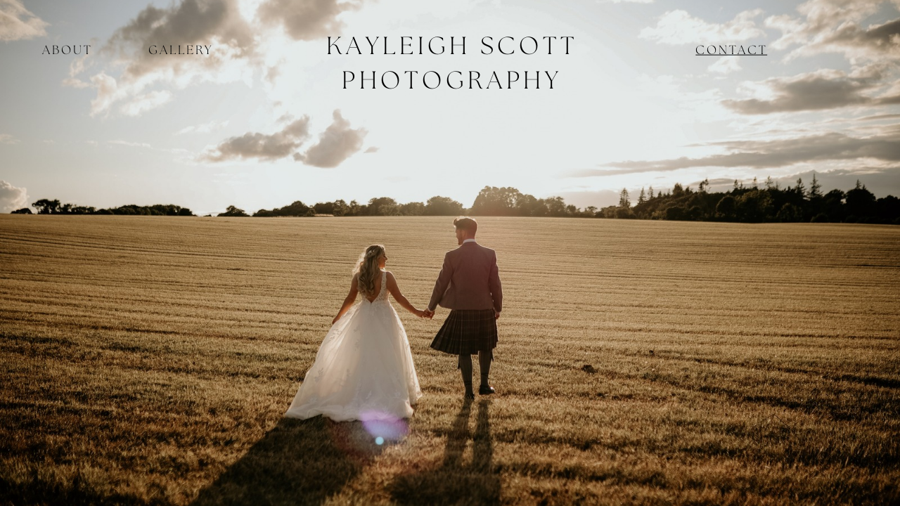

--- FILE ---
content_type: text/html
request_url: https://kayleighscottphotography.co.uk/
body_size: 30500
content:
<!DOCTYPE html><html dir="ltr" lang="en-GB" class="theme light classic"><head><base href="/"><meta charset="utf-8"><title>Wedding Photographer Scotland</title><meta name="app-name" content="export_website"/><meta name="viewport" content="width=device-width, initial-scale=1"><link href="_assets/a0684b0780c739e9.vendor.ltr.css" rel="stylesheet" integrity="sha512-JwMCpiHdk95MoUTatfaZJwstzeDnWfvWMJiwnSxZfPmgeCe4yvQDQ+ONMQjIy/Ht72r0TmlE+gvZnYRnpdLdVg==" crossorigin="anonymous"><link href="_assets/ca842e140159ba93.ltr.css" rel="stylesheet" integrity="sha512-rBHShjCETRkMyGfA4eF60+6BDKHpPE2c8RuEV6GOT7/9V15rVmrmZ2SJ7CAyly03jZgoTlMYNgysDxxRd/BudA==" crossorigin="anonymous"><link href="_assets/static_font_4.ltr.css" rel="stylesheet"><link href="_assets/bde7ed9da6d8f915.runtime.js" rel="preload" as="script" crossorigin="anonymous" integrity="sha512-J6Go44YnPe8bA5UPQVEsSKnAvqZKnFQfmYLCA6dEUmmewI3H8u0PLqylEe72FGCnlKH3DlZOnVuwLTxUwfJIbQ==" nonce="0c26dbc8-cf0b-4dde-b2e6-1b1c3ccb015a"><link href="_assets/8b151872c2943599.s4le6a.vendor.js" rel="preload" as="script" crossorigin="anonymous" integrity="sha512-KJAdcUiZ6jKP2GojrwYTpg99GzeZjLyB5XDqIYGsPO8YNjq8Rx2bjEAfg8gXlL55c6l5yOyPQ2LXoUFy03xH6w==" nonce="0c26dbc8-cf0b-4dde-b2e6-1b1c3ccb015a"><link href="_assets/594ea166c129f08c.vendor.js" rel="preload" as="script" crossorigin="anonymous" integrity="sha512-8BrVS8ntcgUdvZu0DPDf/MUvun46P4F7ZzazKM3q9dDAEo9rI2ctc75sccE7xAI4iSbJARyAPGYy6X3ahtIe3Q==" nonce="0c26dbc8-cf0b-4dde-b2e6-1b1c3ccb015a"><link href="_assets/5ee4d1c4970c0bfc.strings.js" rel="preload" as="script" crossorigin="anonymous" integrity="sha512-WGbh91nXUOcfSURmUc0k5GpdUwvBuLvsipTLGIwHLp/adEvt+zMQvrCmh1gS7BXMfXOX7LMkXiPkfBN2SEEk3A==" nonce="0c26dbc8-cf0b-4dde-b2e6-1b1c3ccb015a"><link href="_assets/90406710726ee820.en-GB.js" rel="preload" as="script" crossorigin="anonymous" integrity="sha512-jS+MV9ASAc5DM1GMg7CMCBMpD7KN9QmN5VhKqEeLXwA9oDCk3oD1TVU+y76wKontubGtNDd9hgHF89BckNgvlw==" nonce="0c26dbc8-cf0b-4dde-b2e6-1b1c3ccb015a"><link href="_assets/b769b08928fa00f4.js" rel="preload" as="script" crossorigin="anonymous" integrity="sha512-CvYORKSTYL1sycRnLecsJpRkCl+F/8cVHw9KARIA6ZYymVQsZiIQBiu5eT3iv4nX7YFFAPp46a4oyfH+Qo0Jmg==" nonce="0c26dbc8-cf0b-4dde-b2e6-1b1c3ccb015a"><meta name="referrer" content="strict-origin-when-cross-origin"><meta property="og:title" content="Wedding Photographer Scotland"><meta property="og:type" content="website"><meta name="description" content="I’m a Scottish wedding photographer specialising in natural, candid and storytelling photography with a fun, relaxed vibe. argyll, Glasgow &amp; Edinburgh"><meta property="og:description" content="I’m a Scottish wedding photographer specialising in natural, candid and storytelling photography with a fun, relaxed vibe. argyll, Glasgow &amp; Edinburgh"><meta name="twitter:description" content="I’m a Scottish wedding photographer specialising in natural, candid and storytelling photography with a fun, relaxed vibe. argyll, Glasgow &amp; Edinburgh"><link rel="shortcut icon" href="_assets/images/2d0b56e7e51cf11036ad8734bdb67e2d.png"><link rel="icon" href="_assets/images/e53c4bd8da5e491d9ab09e7cf0daf874.png" sizes="192x192"><link rel="apple-touch-icon" href="_assets/images/725b756a69a7d4c235070e51acd85560.png" sizes="180x180"><script nonce="0c26dbc8-cf0b-4dde-b2e6-1b1c3ccb015a">window['__canva_website_bootstrap__'] = JSON.parse('{"A":"DAGeQG0ySM0","B":"eyJhbGciOiJkaXIiLCJlbmMiOiJBMjU2R0NNIiwia2lkIjoia2lkLTE3NDAwODM2MjAyNzEifQ..USxNt8C5WVDjX0pM.kqQICLqBpng8xqjvvOifEdxccJh-O2UDXfqQIl79ODVNUgYU0AyiKLbHcxgQoYZnt8ANfW_c9g.mep4Bmsk9J4qwocANKkfIA"}');</script><script nonce="0c26dbc8-cf0b-4dde-b2e6-1b1c3ccb015a">
      document.addEventListener('contextmenu', (e) => {
        const isMedia = ['img', 'image', 'video', 'svg', 'picture'].some(
          tagName => tagName.localeCompare(e.target.tagName, undefined, { sensitivity: 'base' }) === 0,
        );
        isMedia && e.preventDefault();
      });
    </script></head><body><script nonce="0c26dbc8-cf0b-4dde-b2e6-1b1c3ccb015a">document.documentElement.classList.replace('adaptive', window.matchMedia('(prefers-color-scheme: dark)').matches ? 'dark' : 'light');</script><div id="root"></div><script nonce="0c26dbc8-cf0b-4dde-b2e6-1b1c3ccb015a">(function() {window['__canva_public_path__'] = '_assets\/'; window['bootstrap'] = JSON.parse('{"base":{"A?":"B","L":false,"N":false,"E":"89ba08c6a48dd8f8bf925efc71f96c2c6f8a378d","K":1758211057,"F":{"A?":"B"},"G":"CLIENT_FULL","I":"A","O":{"A?":"B"},"M":"/_online","U":[],"V":[],"a":{"K":"export_website","H":{}},"d":{"A":"wss://www.canva.com/_stream","B":{"F":"export_website"},"C":8388608},"b":{"A?":"H","C":{"a":"WEB"},"D":{"a":"WEB","c":"en-GB"},"E":{},"P":[],"Q":[],"R":false,"S":false}},"page":{"A":{"B":{"A?":"A","A":"TAEXfxtKgiU","B":1},"C":{"A":1366.0,"B":768.0,"C":"D"},"Q":[],"R":[],"P":"en-GB","D":"Wedding Photographer Scotland","E":"I’m a Scottish wedding photographer specialising in natural, candid and storytelling photography with a fun, relaxed vibe. argyll, Glasgow & Edinburgh","F":[],"G":{},"Y":{},"a":[],"b":[],"V":[],"W":[],"A":[{"A?":"i","a":"PByZ0yzhQZxvwm9M","B":"Wedding Photographer Scotland","R":false,"S":false,"U":false,"P":"0","Q":{},"W":[],"X":[],"H":[],"L":{},"C":{"A":1366.0,"B":773.0,"C":"D"},"D":{"A":true,"B":{"A":{"A":"MAGeQGefdbI","B":1},"B":{"A":-31.689411008233606,"B":0.0,"D":1366.0,"C":909.0109090909091,"E":0.0},"E":0.0,"C":{}},"C":"#ffffff","D":0.0,"F":false,"J":false,"G":false,"H":false},"r":[],"E":[{"A?":"K","A":49.735274659476204,"B":477.63649405121043,"D":410.7270118975791,"C":97.63332610351563,"E":0.0,"F":0.0,"BD":[],"BE":[],"BA":[],"BB":[],"Q":false,"S":false,"P":[],"5":{},"T":{},"W":{},"a":{"A":[{"A?":"A","A":"Kayleigh scott\\nphotography\\n"}],"B":[{"A?":"A","A":{"font-weight":{"B":"light"},"font-size":{"B":"37.3334"},"font-family":{"B":"YAFdJnPX3ZE,0"},"text-align":{"B":"center"},"tracking":{"B":"158.0"},"text-transform":{"B":"uppercase"}}},{"A?":"B","A":26},{"A?":"A","A":{"color":{"B":"#000000"}}},{"A?":"B","A":1},{"A?":"A","A":{"font-size":{},"text-transform":{},"text-align":{},"tracking":{},"color":{},"font-weight":{},"font-family":{}}}],"E":{}},"b":{"A":[15,12]},"d":"A","l":false,"g":false,"h":"A"},{"A?":"H","A":65.7666694277954,"B":40.49202406791858,"D":1145.822190811577,"C":23.06666114440918,"E":0.0,"F":0.0,"BD":[],"BE":[],"BA":[],"BB":[],"Q":false,"S":false,"P":[],"5":{},"T":{},"W":{},"b":1145.822190811577,"a":23.06666114440918,"y":{},"c":[{"A?":"K","A":0.0,"B":-4.263256414560601E-14,"D":119.18484903260466,"C":23.06666114440918,"E":0.0,"F":0.0,"BD":[],"BE":[],"BA":[],"BB":[],"Q":false,"S":false,"P":[],"5":{},"T":{},"W":{},"a":{"A":[{"A?":"A","A":"About\\n"}],"B":[{"A?":"A","A":{"font-size":{"B":"18.6667"},"text-transform":{"B":"uppercase"},"text-align":{"B":"center"},"link":{"B":"#page-1"},"tracking":{"B":"158.0"},"font-weight":{"B":"light"},"font-family":{"B":"YAFdJnPX3ZE,0"}}},{"A?":"B","A":5},{"A?":"A","A":{"color":{"B":"#000000"}}},{"A?":"B","A":1},{"A?":"A","A":{"link":{},"text-transform":{},"font-size":{},"font-family":{},"color":{},"text-align":{},"font-weight":{},"tracking":{}}}],"E":{}},"b":{"A":[]},"d":"A","l":false,"g":false,"h":"A"},{"A?":"K","A":0.0,"B":160.18484903260457,"D":144.17417727817406,"C":23.06666114440918,"E":0.0,"F":0.0,"BD":[],"BE":[],"BA":[],"BB":[],"Q":false,"S":false,"P":[],"5":{},"T":{},"W":{},"a":{"A":[{"A?":"A","A":"Gallery\\n"}],"B":[{"A?":"A","A":{"font-size":{"B":"18.6667"},"text-transform":{"B":"uppercase"},"text-align":{"B":"center"},"link":{"B":"#page-4"},"tracking":{"B":"158.0"},"font-weight":{"B":"light"},"font-family":{"B":"YAFdJnPX3ZE,0"}}},{"A?":"B","A":7},{"A?":"A","A":{"color":{"B":"#000000"}}},{"A?":"B","A":1},{"A?":"A","A":{"link":{},"text-transform":{},"font-size":{},"font-family":{},"color":{},"text-align":{},"font-weight":{},"tracking":{}}}],"E":{}},"b":{"A":[]},"d":"A","l":false,"g":false,"h":"A"},{"A?":"K","A":1.7763568394002505E-15,"B":797.0860382083576,"D":152.50395336003066,"C":22.26666,"E":0.0,"F":0.0,"BD":[],"BE":[],"BA":[],"BB":[],"Q":false,"S":false,"P":[],"5":{},"T":{},"W":{},"a":{"A":[{"A?":"A","A":"\\n"}],"B":[{"A?":"A","A":{"tracking":{"B":"158.0"},"font-family":{"B":"YAFdJnPX3ZE,0"},"font-size":{"B":"18.6667"},"color":{"B":"#000000"},"text-transform":{"B":"uppercase"},"link":{"B":"#page-3"},"font-weight":{"B":"light"},"decoration":{"B":"underline"},"text-align":{"B":"center"}}},{"A?":"B","A":1},{"A?":"A","A":{"tracking":{},"font-family":{},"font-size":{},"color":{},"text-transform":{},"link":{},"font-weight":{},"decoration":{},"text-align":{}}}],"E":{}},"b":{"A":[1]},"d":"A","l":false,"g":false,"h":"A"},{"A?":"K","A":0.0,"B":990.5899915683882,"D":155.2321992431887,"C":22.53332259765625,"E":0.0,"F":0.0,"BD":[],"BE":[],"BA":[],"BB":[],"Q":false,"S":false,"P":[],"5":{},"T":{},"W":{},"a":{"A":[{"A?":"A","A":"Contact\\n"}],"B":[{"A?":"A","A":{"link":{"B":"https://app.studioninja.co/contactform/hosted/0a800fc9-8070-1d6c-8180-98fb99ae66bf/0a800fc9-8070-1d6c-8180-992ab8366756"},"text-transform":{"B":"uppercase"},"font-size":{"B":"18.6667"},"decoration":{"B":"underline"},"font-family":{"B":"YAFdJnPX3ZE,0"},"text-align":{"B":"center"},"font-weight":{"B":"light"},"tracking":{"B":"158.0"}}},{"A?":"B","A":7},{"A?":"A","A":{"color":{"B":"#000000"}}},{"A?":"B","A":1},{"A?":"A","A":{"text-align":{},"tracking":{},"font-family":{},"font-size":{},"color":{},"text-transform":{},"link":{},"font-weight":{},"decoration":{}}}],"E":{}},"b":{"A":[8]},"d":"A","l":false,"g":false,"h":"A"}],"d":[]}],"I":[]},{"A?":"i","a":"PB6mdB39tn0TDl1y","B":"About","R":false,"S":false,"U":false,"P":"1","Q":{},"W":[],"X":[],"H":[],"L":{},"C":{"A":1366.0,"B":895.0,"C":"D"},"D":{"C":"#ffffff","D":0.0,"F":false,"J":false,"G":false,"H":false},"r":[],"E":[{"A?":"J","A":188.2990399250137,"B":843.2382661401278,"D":416.4849868555131,"C":518.4019201499726,"E":0.0,"F":0.0,"BD":[],"BE":[],"BA":[],"BB":[],"Q":false,"S":false,"P":[],"5":{},"T":{},"W":{},"a":{"A":0.0,"B":0.0,"D":553.8236,"C":689.3483},"b":[{"A":"M276.9116,0.836C150.6376,0.836,2.9435,115.647,0.836,282.434c-0.0002,0.011-0.0003,0.022-0.0003,0.033  v403.4487c0,1.4342,1.1627,2.5969,2.5969,2.5969h546.958c1.434,0,2.597-1.1627,2.597-2.5969V282.467c0-0.011,0-0.022,0-0.033  C550.8796,115.647,403.1856,0.836,276.9116,0.836z","B":{"A":false,"C":"#e7e3dd","D":0.0,"F":false,"J":false,"G":false,"H":false},"D":0.0},{"A":"M535.1135,282.555v388.0834c0,0-516.4036,0-516.4036,0s0-388.0834-0.0002-388.0565  c0.9771-75.2437,33.536-139.2536,80.2853-185.3997c50.2633-49.6148,116.8204-78.472,177.9165-78.472  c61.096,0,127.6529,28.857,177.9161,78.4716C501.5771,143.3279,534.1363,207.3379,535.1135,282.555z","B":{"A":true,"B":{"A":{"A":"MAGfeYRERY4","B":1},"B":{"A":-114.90836990291251,"B":18.709700000000055,"D":516.4037999999999,"C":919.1653398058252,"E":0.0},"E":0.0,"C":{}},"D":0.0,"F":false,"J":false,"G":false,"H":false},"D":0.0},{"A":"M0.6789,283.111c-0.1861-0.234-0.6758-0.832-0.6786-0.688  L0.6789,283.111l0.0559,0.07l0.0154,0.002L0.6789,283.111z M546.9576,282.489v11.216c0,63.121,0,371.7216,0,388.7915  c-19.378-0.0006-494.985-0.0132-540.0925-0.0134v-10.3896c0-64.4241,0-386.5365,0-389.6045  C8.9376,119.459,153.0666,7.09,276.5496,6.866l0.362-0.001l0.362,0.001C400.7576,7.09,544.8886,119.461,546.9576,282.489z   M548.4576,282.485v-0.011c-2.081-163.922-147.023-276.883-271.182-277.108l-0.365-0.001l-0.363,0.001  C152.3886,5.5909,7.4463,118.5519,5.3653,282.474c-0.0001,0.004-0.0001,0.007-0.0001,0.01c0,2.713,0,325.1495,0,389.6095  c0,6.446,0,10.3123,0,11.0211c0,0.7624,0.75,0.8685,0.75,0.8685c41.1484,0,541.7335-0.0134,541.7335-0.0134  c0.354-0.0676,0.609-0.3767,0.609-0.7366c0,0,0-324.6071,0-389.5281V282.485z M0.7672,283.182  c0.4026-0.008,0.7276-0.335,0.7329-0.739h0.0001H1.5001l0.0001-0.001C3.6027,116.05,150.9356,1.5,276.9116,1.5h0.369l0.369,0.001  c125.825,0.458,272.572,114.879,274.674,280.954v405.3933c-22.172,0-528.6524,0-550.8236,0c0-19.3187,0-405.3823,0-405.3983  c0,0.414-0.3358,0.75-0.75,0.75L0.7672,283.182z M0.0003,282.423v0.001c-0.008,0.628,0.6268,0.742,0.7345,0.757L0.75,283.2  c-0.4142,0-0.75-0.336-0.75-0.75c0,0.017,0,406.1483,0,406.1483c0,0.4142,0.3358,0.75,0.75,0.75h552.3236  c0.414,0,0.75-0.3358,0.75-0.75V282.45c0-0.003,0-0.007,0-0.01c-2.11-166.966-149.669-281.979-276.169-282.439L277.2826,0h-0.371  C150.2616,0,2.1141,115.139,0.0003,282.423z","B":{"A":false,"C":"#e7e3dd","D":0.0,"F":false,"J":false,"G":false,"H":false},"D":0.0}],"d":[],"f":[],"g":[]},{"A?":"K","A":105.3997288556006,"B":60.63813565140947,"D":615.1753359846196,"C":64.15000564941406,"E":0.0,"F":0.0,"BD":[],"BE":[],"BA":[],"BB":[],"X":{"A?":"A"},"Q":false,"S":false,"P":[],"5":{},"T":{},"W":{},"a":{"A":[{"A?":"A","A":"Hey! I’m kayleigh\\n"}],"B":[{"A?":"A","A":{"font-weight":{"B":"light"},"font-size":{"B":"53.3333"},"font-family":{"B":"YAFdJnPX3ZE,0"},"text-align":{"B":"center"},"tracking":{"B":"158.0"},"text-transform":{"B":"uppercase"}}},{"A?":"B","A":17},{"A?":"A","A":{"color":{"B":"#000000"}}},{"A?":"B","A":1},{"A?":"A","A":{"font-size":{},"text-transform":{},"text-align":{},"tracking":{},"color":{},"font-weight":{},"font-family":{}}}],"E":{}},"b":{"A":[18]},"d":"A","l":false,"g":false,"h":"A"},{"A?":"K","A":385.6933557012913,"B":60.63813565140947,"D":615.1753359846196,"C":296.32758,"E":0.0,"F":0.0,"BD":[],"BE":[],"BA":[],"BB":[],"Q":false,"S":false,"P":[],"5":{},"T":{},"W":{},"a":{"A":[{"A?":"A","A":"I’m Kayleigh — a wedding photographer who grew up in Stirling, escaped the city buzz, and now calls the tranquil, scenic parts of Argyll home. I’m more about capturing quiet, honest moments than loud, awkward poses. I shoot Canon for work (because, well, pros) and Fuji for fun .\\nWhen I’m not behind the camera, you might find me paddleboarding (trying not to fall in), competing in adult figure skating for GB, or hanging out with my husband and our beagle, Gigha — who runs the show. I’m also guilty of having 42 houseplants that I definitely don’t talk to…  Oh, and I’ll never say no to an Aperol Spritz or anything with pickles on it.\\nIf you want your wedding photos to be real, relaxed, and just a little bit different — let’s chat.\\n\\n"}],"B":[{"A?":"A","A":{"text-align":{"B":"justify"},"font-size":{"B":"18.3621"},"font-family":{"B":"YAFdJnPX3ZE,0"},"color":{"B":"#666666"}}},{"A?":"B","A":280},{"A?":"A","A":{"font-size":{"B":"15.7389"},"text-align":{}}},{"A?":"B","A":358},{"A?":"A","A":{"font-size":{"B":"18.3621"},"text-align":{"B":"justify"}}},{"A?":"B","A":1},{"A?":"A","A":{"font-size":{"B":"15.7389"},"text-align":{}}},{"A?":"B","A":98},{"A?":"A","A":{"font-size":{"B":"18.3621"},"text-align":{"B":"justify"}}},{"A?":"B","A":2},{"A?":"A","A":{"text-align":{},"font-size":{},"font-family":{},"color":{}}}],"E":{}},"b":{"A":[71,76,71,62,65,78,72,79,65,75,24,1]},"d":"A","l":false,"g":false,"h":"A"},{"A?":"K","A":212.8663719073584,"B":154.841530075504,"D":426.76854713643024,"C":61.19992,"E":0.0,"F":0.0,"BD":[],"BE":[],"BA":[],"BB":[],"Q":false,"S":false,"P":[],"5":{},"T":{},"W":{},"a":{"A":[{"A?":"A","A":"a scotland based \\nwedding photographer\\n"}],"B":[{"A?":"A","A":{"font-family":{"B":"YACkoGIT9qo,0"},"font-size":{"B":"24.0004"},"font-style":{"B":"italic"},"text-align":{"B":"center"},"color":{"B":"#a49170"},"tracking":{"B":"165.0"}}},{"A?":"B","A":39},{"A?":"A","A":{"font-family":{},"font-size":{},"font-style":{},"text-align":{},"color":{},"tracking":{}}}],"E":{}},"b":{"A":[18,21]},"d":"A","l":false,"g":false,"h":"A"}],"I":[]},{"A?":"i","a":"PBmvb2xsy2N0p839","B":"Mission","R":false,"S":false,"U":false,"Q":{},"W":[],"X":[],"H":[],"L":{},"C":{"A":1366.0,"B":1159.0,"C":"D"},"D":{"C":"#e7e3dd","D":0.0,"F":false,"J":false,"G":false,"H":false},"r":[],"E":[{"A?":"I","A":212.0491395191005,"B":99.21924544382955,"D":590.1603093428597,"C":885.2404640142898,"E":0.0,"F":0.0,"BD":[],"BE":[],"BA":[],"BB":[],"Q":false,"S":false,"P":[],"5":{},"T":{},"W":{},"a":{"B":{"A":{"A":"MAGdx4uYy6Y","B":1},"B":{"A":-0.8062299307960643,"B":0.0,"D":590.1603093428597,"C":886.852923875882,"E":0.0},"E":0.0,"C":{}},"D":0.0,"F":false,"J":false,"G":false,"H":false},"e":[]},{"A?":"K","A":550.4876479932216,"B":751.702845974767,"D":551.2499999999998,"C":256.25618,"E":0.0,"F":0.0,"BD":[],"BE":[],"BA":[],"BB":[],"Q":false,"S":false,"P":[],"5":{},"T":{},"W":{},"a":{"A":[{"A?":"A","A":"My Approach...\\nI describe my style as a blend of documentary and editorial, creating a unique hybrid! I strive to keep things as natural as possible, allowing you to go about your day without even noticing my presence most of the time. While there may be occasions where formal photos are desired (but this is completely your choice), I recommend minimizing the formal or staged photography. This allows me to focus on capturing genuine moments and interactions between you and your guests, giving you more time to relish the day and enjoy the company of your friends and family at the celebration!\\n"}],"B":[{"A?":"A","A":{"font-size":{"B":"18.7191"},"list-level":{"B":"0.0"},"text-align":{"B":"justify"},"head-indent":{"B":"0.0"},"color":{"B":"#666666"},"font-family":{"B":"YACkoGIT9qo,0"},"list-marker":{"B":"none"}}},{"A?":"B","A":598},{"A?":"A","A":{"head-indent":{},"list-level":{},"list-marker":{}}},{"A?":"B","A":1},{"A?":"A","A":{"text-align":{},"font-size":{},"font-family":{},"color":{}}}],"E":{}},"b":{"A":[15,72,72,67,63,58,63,64,70,55]},"d":"A","l":false,"g":false,"h":"A"},{"A?":"K","A":133.48246799322152,"B":751.7028459747671,"D":526.9281714230743,"C":188.16664,"E":0.0,"F":0.0,"BD":[],"BE":[],"BA":[],"BB":[],"Q":false,"S":false,"P":[],"5":{},"T":{},"W":{},"a":{"A":[{"A?":"A","A":"CAPTURING AUTHENTIC MOMENTS\\n"}],"B":[{"A?":"A","A":{"tracking":{"B":"110.0"},"text-align":{"B":"center"},"font-weight":{"B":"light"},"font-family":{"B":"YAFdJnPX3ZE,0"},"font-size":{"B":"46.6668"}}},{"A?":"B","A":27},{"A?":"A","A":{"color":{"B":"#000000"}}},{"A?":"B","A":1},{"A?":"A","A":{"text-align":{},"color":{},"tracking":{},"font-weight":{},"font-size":{},"font-family":{}}}],"E":{}},"b":{"A":[10,10,8]},"d":"A","l":false,"g":false,"h":"A"},{"A?":"K","A":459.37542093410343,"B":751.702845974767,"D":413.4375,"C":28.19992,"E":0.0,"F":0.0,"BD":[],"BE":[],"BA":[],"BB":[],"Q":false,"S":false,"P":[],"5":{},"T":{},"W":{},"a":{"A":[{"A?":"A","A":"you\'re unique. your love is, too\\n"}],"B":[{"A?":"A","A":{"font-family":{"B":"YACkoGIT9qo,0"},"font-size":{"B":"24.0004"},"tracking":{"B":"165.0"},"font-style":{"B":"italic"},"color":{"B":"#a49170"}}},{"A?":"B","A":33},{"A?":"A","A":{"font-family":{},"font-size":{},"tracking":{},"font-style":{},"color":{}}}],"E":{}},"b":{"A":[33]},"d":"A","l":false,"g":false,"h":"B"},{"A?":"H","A":68.33709895533858,"B":72.3639873340766,"D":356.797510105295,"C":281.8588481082581,"E":-14.031577177275375,"F":0.0,"BD":[],"BE":[],"BA":[],"BB":[],"Q":false,"S":false,"P":[],"5":{},"T":{},"W":{},"b":510.83359571950984,"a":403.5425270260705,"y":{},"c":[{"A?":"I","A":2.8421709430404007E-14,"B":0.0,"D":510.83359571950984,"C":403.54252702607045,"E":0.0,"F":0.0,"BD":[],"BE":[],"BA":[],"BB":[],"Q":false,"S":false,"P":[],"5":{},"T":{},"W":{},"a":{"B":{"A":{"A":"MADRQ8qvR38","B":1},"B":{"A":0.0,"B":0.0,"D":510.83359571950984,"C":403.54252702607045,"E":0.0},"E":0.0,"C":{}},"D":0.0,"F":false,"J":false,"G":false,"H":false},"e":[]},{"A?":"I","A":24.94837056221843,"B":20.341792523734114,"D":470.15001067204173,"C":307.0438252453595,"E":0.0,"F":0.0,"BD":[],"BE":[],"BA":[],"BB":[],"Q":false,"S":false,"P":[],"5":{},"T":{},"W":{},"a":{"B":{"A":{"A":"MAGgHE6GuLM","B":1},"B":{"A":-2.90981820092685,"B":2.8421709430404007E-14,"D":470.1500106720417,"C":312.8634616472132,"E":0.0},"E":0.0,"C":{}},"D":0.0,"F":false,"J":false,"G":false,"H":false},"e":[]}],"d":[]},{"A?":"H","A":321.64910799322155,"B":0.0,"D":313.10745230274836,"C":356.96663,"E":0.0,"F":0.0,"BD":[],"BE":[],"BA":[],"BB":[],"Q":false,"S":false,"P":[],"5":{},"T":{},"W":{},"b":361.4107816913054,"a":412.03614873167476,"y":{},"c":[{"A?":"I","A":25.544633408340843,"B":32.491577459308616,"D":296.42762677268814,"C":360.94688191499307,"E":11.300649888204285,"F":0.0,"BD":[],"BE":[],"BA":[],"BB":[],"Q":false,"S":false,"P":[],"5":{},"T":{},"W":{},"a":{"B":{"A":{"A":"MADSA67mMZM","B":1},"I":{"A":"MAFoobTMnes","B":1},"B":{"A":0.0,"B":0.0,"D":296.42762677268814,"C":360.94688191499307,"E":0.0},"E":0.0,"C":{}},"D":0.0,"F":false,"J":false,"G":false,"H":false},"e":[]},{"A?":"I","A":44.623244843317934,"B":51.95980315919172,"D":268.8061390141445,"C":277.9906504413933,"E":11.195154018765,"F":0.0,"BD":[],"BE":[],"BA":[],"BB":[],"Q":false,"S":false,"P":[],"5":{},"T":{},"W":{},"a":{"B":{"A":{"A":"MAGukFXh5G4","B":1},"B":{"A":-62.976500541297156,"B":0.0,"D":268.8061390141445,"C":403.9436515239876,"E":0.0},"E":0.0,"C":{}},"D":0.0,"F":false,"J":false,"G":false,"H":false},"e":[]}],"d":[]}],"I":[]},{"A?":"i","a":"PB1l6HgC67F4gFBH","B":"Features","R":false,"S":false,"U":false,"P":"2","Q":{},"W":[],"X":[],"H":[],"L":{},"C":{"A":1366.0,"B":101.0,"C":"D"},"D":{"C":"#94877a","D":0.0,"F":false,"J":false,"G":false,"H":false},"r":[],"E":[],"I":[]},{"A?":"i","a":"PBqhqf329s41W6nC","B":"Packages & Pricing","R":true,"S":false,"U":false,"P":"3","Q":{},"W":[],"X":[],"H":[],"L":{},"C":{"A":1366.0,"B":1174.0,"C":"D"},"D":{"C":"#ffffff","D":0.0,"F":false,"J":false,"G":false,"H":false},"r":[],"E":[{"A?":"J","A":336.0632579443328,"B":74.6323500859184,"D":319.86330995736034,"C":351.3596971522864,"E":0.0,"F":0.0,"BD":[],"BE":[],"BA":[],"BB":[],"Q":false,"S":false,"P":[],"5":{},"T":{},"W":{},"a":{"A":0.0,"B":0.0,"D":457.0,"C":502.0},"b":[{"A":"M228.5,1C100.1,1,1,91.1,1,230.7C1,329.8,1,501,1,501h227.5H456c0,0,0-171.2,0-270.3  C456,91.1,356.9,1,228.5,1z","B":{"A":true,"B":{"A":{"A":"MAGeQCv2kUU","B":1},"B":{"A":1.0,"B":-187.73275231927195,"D":750.46904315197,"C":500.0,"E":0.0},"E":0.0,"C":{}},"D":0.0,"F":false,"J":false,"G":false,"H":false},"D":0.0},{"A":"M457,502H0V230.7c0-34.2,5.9-66.2,17.6-95.2C28.8,107.7,45,83.2,65.9,62.8C107.2,22.3,165,0,228.5,0  s121.2,22.3,162.6,62.8c20.9,20.4,37.1,44.9,48.3,72.8c11.7,29,17.6,61,17.6,95.2V502z M2,500h453V230.7c0-33.9-5.9-65.7-17.4-94.4  c-11.1-27.6-27.2-51.8-47.9-72.1C348.7,24.1,291.4,2,228.5,2S108.3,24.1,67.3,64.2c-20.7,20.2-36.8,44.5-47.9,72.1  C7.9,165,2,196.8,2,230.7V500z","B":{"A":false,"C":"#bbb3a5","D":0.0,"F":false,"J":false,"G":false,"H":false},"D":0.0}],"d":[],"f":[],"g":[]},{"A?":"J","A":336.0632579443329,"B":507.23902409911193,"D":319.86330995736034,"C":351.3596971522864,"E":0.0,"F":0.0,"BD":[],"BE":[],"BA":[],"BB":[],"Q":false,"S":false,"P":[],"5":{},"T":{},"W":{},"a":{"A":0.0,"B":0.0,"D":457.0,"C":502.0},"b":[{"A":"M228.5,1C100.1,1,1,91.1,1,230.7C1,329.8,1,501,1,501h227.5H456c0,0,0-171.2,0-270.3  C456,91.1,356.9,1,228.5,1z","B":{"A":true,"B":{"A":{"A":"MAGri-oRAnw","B":1},"B":{"A":-90.46341463414643,"B":0.9999999999999432,"D":455.0000000000001,"C":682.9268292682929,"E":0.0},"E":0.0,"C":{}},"D":0.0,"F":false,"J":false,"G":false,"H":false},"D":0.0},{"A":"M457,502H0V230.7c0-34.2,5.9-66.2,17.6-95.2C28.8,107.7,45,83.2,65.9,62.8C107.2,22.3,165,0,228.5,0  s121.2,22.3,162.6,62.8c20.9,20.4,37.1,44.9,48.3,72.8c11.7,29,17.6,61,17.6,95.2V502z M2,500h453V230.7c0-33.9-5.9-65.7-17.4-94.4  c-11.1-27.6-27.2-51.8-47.9-72.1C348.7,24.1,291.4,2,228.5,2S108.3,24.1,67.3,64.2c-20.7,20.2-36.8,44.5-47.9,72.1  C7.9,165,2,196.8,2,230.7V500z","B":{"A":false,"C":"#bbb3a5","D":0.0,"F":false,"J":false,"G":false,"H":false},"D":0.0}],"d":[],"f":[],"g":[]},{"A?":"J","A":337.1270882421786,"B":937.7886974458663,"D":319.86330995736034,"C":351.3596971522864,"E":0.0,"F":0.0,"BD":[],"BE":[],"BA":[],"BB":[],"Q":false,"S":false,"P":[],"5":{},"T":{},"W":{},"a":{"A":0.0,"B":0.0,"D":457.0,"C":502.0},"b":[{"A":"M228.5,1C100.1,1,1,91.1,1,230.7C1,329.8,1,501,1,501h227.5H456c0,0,0-171.2,0-270.3  C456,91.1,356.9,1,228.5,1z","B":{"A":true,"B":{"A":{"A":"MAGeQoiLb3Q","B":1},"B":{"A":-144.1372081518527,"B":1.0,"D":455.0,"C":683.7431693989071,"E":0.0},"E":0.0,"C":{}},"D":0.0,"F":false,"J":false,"G":false,"H":false},"D":0.0},{"A":"M457,502H0V230.7c0-34.2,5.9-66.2,17.6-95.2C28.8,107.7,45,83.2,65.9,62.8C107.2,22.3,165,0,228.5,0  s121.2,22.3,162.6,62.8c20.9,20.4,37.1,44.9,48.3,72.8c11.7,29,17.6,61,17.6,95.2V502z M2,500h453V230.7c0-33.9-5.9-65.7-17.4-94.4  c-11.1-27.6-27.2-51.8-47.9-72.1C348.7,24.1,291.4,2,228.5,2S108.3,24.1,67.3,64.2c-20.7,20.2-36.8,44.5-47.9,72.1  C7.9,165,2,196.8,2,230.7V500z","B":{"A":false,"C":"#bbb3a5","D":0.0,"F":false,"J":false,"G":false,"H":false},"D":0.0}],"d":[],"f":[],"g":[]},{"A?":"K","A":317.4193575018736,"B":69.44065167280883,"D":88.1409995518093,"C":107.76571379871238,"E":0.0,"F":0.4,"BD":[],"BE":[],"BA":[],"BB":[],"Q":false,"S":false,"P":[],"5":{},"T":{},"W":{},"a":{"A":[{"A?":"A","A":"01\\n"}],"B":[{"A?":"A","A":{"text-align":{"B":"center"},"font-size":{"B":"53.3333"},"font-family":{"B":"YADK4JHqBpg,0"},"color":{"B":"#896d3b"}}},{"A?":"B","A":3},{"A?":"A","A":{"text-align":{},"font-size":{},"font-family":{},"color":{}}}],"E":{}},"b":{"A":[3]},"d":"A","e":51.79999923706055,"f":63.33334,"l":false,"g":false,"h":"B"},{"A?":"K","A":312.4193575018735,"B":498.0469439386079,"D":104.75251669552294,"C":107.76571379871238,"E":0.0,"F":0.4,"BD":[],"BE":[],"BA":[],"BB":[],"Q":false,"S":false,"P":[],"5":{},"T":{},"W":{},"a":{"A":[{"A?":"A","A":"02\\n"}],"B":[{"A?":"A","A":{"text-align":{"B":"center"},"font-size":{"B":"53.3333"},"font-family":{"B":"YADK4JHqBpg,0"},"color":{"B":"#896d3b"}}},{"A?":"B","A":3},{"A?":"A","A":{"text-align":{},"font-size":{},"font-family":{},"color":{}}}],"E":{}},"b":{"A":[3]},"d":"A","e":61.5625,"f":63.33334,"l":false,"g":false,"h":"B"},{"A?":"K","A":317.4193575018736,"B":923.3059727125221,"D":105.36933224691055,"C":107.76571379871238,"E":0.0,"F":0.4,"BD":[],"BE":[],"BA":[],"BB":[],"Q":false,"S":false,"P":[],"5":{},"T":{},"W":{},"a":{"A":[{"A?":"A","A":"03\\n"}],"B":[{"A?":"A","A":{"text-align":{"B":"center"},"font-size":{"B":"53.3333"},"font-family":{"B":"YADK4JHqBpg,0"},"color":{"B":"#896d3b"}}},{"A?":"B","A":3},{"A?":"A","A":{"text-align":{},"font-size":{},"font-family":{},"color":{}}}],"E":{}},"b":{"A":[3]},"d":"A","e":61.92499923706055,"f":63.33334,"l":false,"g":false,"h":"B"},{"A?":"K","A":80.08598226481297,"B":69.44065167280883,"D":1227.1186966543823,"C":64.21666164941406,"E":0.0,"F":0.0,"BD":[],"BE":[],"BA":[],"BB":[],"Q":false,"S":false,"P":[],"5":{},"T":{},"W":{},"a":{"A":[{"A?":"A","A":"Packages \\n"}],"B":[{"A?":"A","A":{"font-size":{"B":"53.3333"},"text-transform":{"B":"uppercase"},"leading":{"B":"1080.0"},"text-align":{"B":"center"},"tracking":{"B":"158.0"},"font-weight":{"B":"light"},"font-family":{"B":"YAFdJnPX3ZE,0"}}},{"A?":"B","A":9},{"A?":"A","A":{"color":{"B":"#000000"}}},{"A?":"B","A":1},{"A?":"A","A":{"tracking":{},"text-transform":{},"font-size":{},"font-family":{},"color":{},"text-align":{},"leading":{},"font-weight":{}}}],"E":{}},"b":{"A":[10]},"d":"A","l":false,"g":false,"h":"A"},{"A?":"K","A":190.2859775018735,"B":346.05660570688985,"D":673.8867885862203,"C":76.13338,"E":0.0,"F":0.0,"BD":[],"BE":[],"BA":[],"BB":[],"Q":false,"S":false,"P":[],"5":{},"T":{},"W":{},"a":{"A":[{"A?":"A","A":"invest in memories that will be passed down through generations\\n"}],"B":[{"A?":"A","A":{"font-family":{"B":"YACkoGIT9qo,0"},"font-size":{"B":"29.3331"},"font-style":{"B":"italic"},"text-align":{"B":"center"},"color":{"B":"#a49170"},"tracking":{"B":"165.0"}}},{"A?":"B","A":64},{"A?":"A","A":{"font-family":{},"font-size":{},"font-style":{},"text-align":{},"color":{},"tracking":{}}}],"E":{}},"b":{"A":[39,25]},"d":"A","l":false,"g":false,"h":"A"},{"A?":"K","A":752.1454351488545,"B":25.757868072668685,"D":406.4935486648755,"C":339.2,"E":0.0,"F":0.0,"BD":[],"BE":[],"BA":[],"BB":[],"Q":false,"S":false,"P":[],"5":{},"T":{},"W":{},"a":{"A":[{"A?":"A","A":"Jura — The Essentials\\nThe all-day, all-the-magic package.\\n From the first swipe of mascara in the morning to your first spin on the dance floor, I’ll be there capturing the big moments, the little glances, and everything in between.\\nWhat’s included:\\nFull-day coverage — from bridal prep to your first dance (and a few cheeky moves after if the floor’s buzzing)\\nAround 500 carefully edited, high-resolution images ready to print, share, and treasure\\nA luxury suede wallet with USB + 50 beautiful prints you can actually hold in your hands\\nA relaxed pre-wedding Zoom chat so we can plan, laugh, and make sure you’re 100% at ease\\nA private online gallery to share with friends and family\\nSame-day or next-day previews so you can relive the magic (and post those Insta-worthy moments) before the confetti settles\\n\\n"}],"B":[{"A?":"A","A":{"list-level":{"B":"1.0"},"font-family":{"B":"YAFdJnPX3ZE,0"},"font-size":{"B":"14.0"},"text-align":{"B":"center"},"color":{"B":"#666666"}}},{"A?":"B","A":810},{"A?":"A","A":{"list-level":{},"font-family":{},"font-size":{},"text-align":{},"color":{}}}],"E":{}},"b":{"A":[22,36,67,65,43,17,64,47,61,27,61,28,59,30,58,63,61,1]},"d":"A","l":false,"g":false,"h":"A"},{"A?":"K","A":716.6000799999998,"B":57.9588033251423,"D":361.94087503370264,"C":28.19992,"E":0.0,"F":0.0,"BD":[],"BE":[],"BA":[],"BB":[],"Q":false,"S":false,"P":[],"5":{},"T":{},"W":{},"a":{"A":[{"A?":"A","A":"Jura\\n"}],"B":[{"A?":"A","A":{"font-family":{"B":"YACkoGIT9qo,0"},"font-size":{"B":"24.0004"},"font-style":{"B":"italic"},"text-align":{"B":"center"},"color":{"B":"#a49170"},"tracking":{"B":"165.0"}}},{"A?":"B","A":5},{"A?":"A","A":{"font-family":{},"font-size":{},"font-style":{},"text-align":{},"color":{},"tracking":{}}}],"E":{}},"b":{"A":[5]},"d":"A","l":false,"g":false,"h":"A"},{"A?":"K","A":758.8,"B":466.3398516200168,"D":422.8990583373697,"C":339.2,"E":0.0,"F":0.0,"BD":[],"BE":[],"BA":[],"BB":[],"Q":false,"S":false,"P":[],"5":{},"T":{},"W":{},"a":{"A":[{"A?":"A","A":"Harris — The Storyteller\\nFor couples who want it all — and then a little bit more.\\n From the excitement of getting ready to your first dance as newlyweds, I’ll capture your day in all its beautiful, unscripted glory. And when it’s all over, you’ll have an album you’ll never stop showing off.\\nWhat’s included:\\nFull-day coverage — from bridal prep to first dance\\nA stunning 8x8 digital layflat album with your choice of suede or velvet cover (the kind your future selves will thank you for)\\nLuxury suede wallet with USB & 50 gorgeous prints\\n700+ hand-edited, high-resolution images — perfect for printing, sharing, and reliving\\nA relaxed pre-wedding Zoom chat to plan your perfect day\\nPrivate online gallery to share with friends and family\\nSame-day or next-day sneak peeks so you can post those just-married smiles while the champagne’s still fizzing\\n\\n"}],"B":[{"A?":"A","A":{"list-level":{"B":"1.0"},"font-family":{"B":"YAFdJnPX3ZE,0"},"font-size":{"B":"14.0"},"text-align":{"B":"center"},"color":{"B":"#666666"}}},{"A?":"B","A":852},{"A?":"A","A":{"list-level":{},"font-family":{},"font-size":{},"text-align":{},"color":{}}}],"E":{}},"b":{"A":[25,58,61,73,63,13,17,52,66,62,50,65,22,57,56,60,51,1]},"d":"A","l":false,"g":false,"h":"A"},{"A?":"K","A":716.6000799999998,"B":489.5369770051162,"D":361.94087503370264,"C":28.19992,"E":0.0,"F":0.0,"BD":[],"BE":[],"BA":[],"BB":[],"Q":false,"S":false,"P":[],"5":{},"T":{},"W":{},"a":{"A":[{"A?":"A","A":"Harris\\n"}],"B":[{"A?":"A","A":{"font-family":{"B":"YACkoGIT9qo,0"},"font-size":{"B":"24.0004"},"font-style":{"B":"italic"},"text-align":{"B":"center"},"color":{"B":"#a49170"},"tracking":{"B":"165.0"}}},{"A?":"B","A":7},{"A?":"A","A":{"font-family":{},"font-size":{},"font-style":{},"text-align":{},"color":{},"tracking":{}}}],"E":{}},"b":{"A":[7]},"d":"A","l":false,"g":false,"h":"A"},{"A?":"K","A":758.8,"B":898.2960175807234,"D":410.2874725021925,"C":415.2,"E":0.0,"F":0.0,"BD":[],"BE":[],"BA":[],"BB":[],"Q":false,"S":false,"P":[],"5":{},"T":{},"W":{},"a":{"A":[{"A?":"A","A":"Bute — The Heirloom Collection\\nFor couples who want their love story told in the grandest way — and shared with the people who mean the most.\\n From the morning excitement to that first dance twirl, I’ll capture your day with all the joy, laughter, and tiny in-between moments that make it yours. Then, you’ll get a gorgeous album set that’s as timeless as your photos.\\nWhat’s included:\\nFull-day coverage — from bridal prep to first dance\\nA 12x12 luxury digital layflat album with your choice of suede or velvet cover — a true statement piece\\nTwo matching parent albums — because your families will definitely want a copy\\nSuede wallet with USB & 50 beautiful prints\\nHigh-resolution, hand-retouched images — ready to print, share, and treasure forever\\nPre-wedding Zoom consultation to plan and chat through your day\\nPrivate online gallery to share with friends and family\\nSame-day or next-day previews — relive the magic (and post those just-married grins) right away\\n\\n"}],"B":[{"A?":"A","A":{"list-level":{"B":"1.0"},"font-family":{"B":"YAFdJnPX3ZE,0"},"font-size":{"B":"14.0"},"text-align":{"B":"center"},"color":{"B":"#666666"}}},{"A?":"B","A":967},{"A?":"A","A":{"list-level":{},"font-family":{},"font-size":{},"text-align":{},"color":{}}}],"E":{}},"b":{"A":[31,65,46,69,65,68,25,17,52,66,38,56,23,44,64,21,60,4,56,59,37,1]},"d":"A","l":false,"g":false,"h":"A"},{"A?":"K","A":716.6000799999998,"B":921.1151506850903,"D":361.94087503370264,"C":28.19992,"E":0.0,"F":0.0,"BD":[],"BE":[],"BA":[],"BB":[],"Q":false,"S":false,"P":[],"5":{},"T":{},"W":{},"a":{"A":[{"A?":"A","A":"Bute\\n"}],"B":[{"A?":"A","A":{"font-family":{"B":"YACkoGIT9qo,0"},"font-size":{"B":"24.0004"},"font-style":{"B":"italic"},"text-align":{"B":"center"},"color":{"B":"#a49170"},"tracking":{"B":"165.0"}}},{"A?":"B","A":5},{"A?":"A","A":{"font-family":{},"font-size":{},"font-style":{},"text-align":{},"color":{},"tracking":{}}}],"E":{}},"b":{"A":[5]},"d":"A","l":false,"g":false,"h":"A"},{"A?":"K","A":1127.0,"B":389.2771734391673,"D":509.018844141556,"C":27.84143851200205,"E":0.0,"F":0.0,"BD":[],"BE":[],"BA":[],"BB":[],"Q":false,"S":false,"P":[],"5":{},"T":{},"W":{},"a":{"A":[{"A?":"A","A":"Pricing via quote on contact button\\n"}],"B":[{"A?":"A","A":{"text-align":{"B":"center"},"font-weight":{"B":"bold"},"font-size":{"B":"31.8123"},"font-family":{"B":"YAFdJnPX3ZE,0"}}},{"A?":"B","A":35},{"A?":"A","A":{"color":{"B":"#000000"}}},{"A?":"B","A":1},{"A?":"A","A":{"font-family":{},"font-size":{},"text-align":{},"font-weight":{},"color":{}}}],"E":{}},"b":{"A":[36]},"d":"A","e":698.1743783257516,"f":38.187543051757814,"l":false,"g":false,"h":"A"}],"I":[]},{"A?":"i","a":"PBHl4P3fsV4JBF2P","B":"Testimonial","R":false,"S":false,"U":false,"Q":{},"W":[],"X":[],"H":[],"L":{},"C":{"A":1366.0,"B":467.1865248489005,"C":"D"},"D":{"B":{"A":{"A":"MAGeQEt3oxQ","B":1},"B":{"A":-239.56424761807904,"B":0.0,"D":1365.9999999999998,"C":909.010909090909,"E":0.0},"E":0.3,"C":{}},"C":"#ffffff","D":0.0,"F":false,"J":false,"G":false,"H":false},"r":[],"E":[{"A?":"J","A":65.89580758553615,"B":102.76481501119838,"D":1181.627330013695,"C":333.62241549061315,"E":0.0,"F":0.0,"BD":[],"BE":[],"BA":[],"BB":[],"Q":false,"S":false,"P":[],"5":{},"T":{},"W":{},"a":{"A":0.0,"B":0.0,"D":64.0,"C":64.0},"b":[{"A":"M0 0H64V64H0z","B":{"A":false,"D":0.0,"F":false,"J":false,"G":false,"H":false},"C":{"A":4.0,"B":"#181107","C":[],"f":true},"D":0.0}],"d":[],"c":{"A":{"A":0.0,"B":0.0,"D":64.0,"C":64.0},"B":328.2298138926931,"C":92.67289319183698,"D":"A","E":"A"},"e":{"A":false,"B":false},"f":[{"A":{"A":[{"A?":"A","A":"\\n"}],"B":[{"A?":"A","A":{"text-align":{"B":"center"},"leading":{"B":"1400.0"},"tracking":{"B":"0.0"},"font-family":{"B":"YAEe1Z4tZLc,0"},"font-size":{"B":"18.6667"},"font-style":{"B":"normal"},"color":{"B":"#000000"},"text-transform":{"B":"uppercase"},"font-weight":{"B":"normal"}}},{"A?":"B","A":1},{"A?":"A","A":{"text-align":{},"leading":{},"tracking":{},"font-family":{},"font-size":{},"font-style":{},"color":{},"text-transform":{},"font-weight":{}}}],"E":{}},"B":{"A":[]},"D":{"A":0.0,"B":0.0,"D":64.0,"C":64.0},"E":[4.0],"F":"B"}],"g":[],"h":{"A?":"H","A":333.62241549061315}},{"A?":"I","A":95.38425426841667,"B":238.19570420223795,"D":60.858378337377715,"C":46.25236753640706,"E":0.0,"F":0.25,"BD":[],"BE":[],"BA":[],"BB":[],"Q":false,"S":false,"P":[],"5":{},"T":{},"W":{},"a":{"A":false,"B":{"A":{"A":"MAAQotVcpLA","B":2},"B":{"A":-3.552713678800501E-15,"B":0.0,"D":60.858378337377715,"C":46.252367536407064,"E":0.0},"E":0.0,"C":{"#318ba2":"#a49170"}},"D":0.0,"F":false,"J":false,"G":false,"H":false},"e":[]},{"A?":"I","A":235.6438180366202,"B":1003.3242339795072,"D":59.29790709795779,"C":46.252367536407064,"E":0.0,"F":0.25,"BD":[],"BE":[],"BA":[],"BB":[],"Q":false,"S":false,"P":[],"5":{},"T":{},"W":{},"a":{"A":false,"B":{"A":{"A":"MAAQooLM2Is","B":2},"B":{"A":-7.105427357601002E-15,"B":0.0,"D":59.29790709795779,"C":46.25236753640708,"E":0.0},"E":0.0,"C":{"#318ba2":"#a49170"}},"D":0.0,"F":false,"J":false,"G":false,"H":false},"e":[]},{"A?":"K","A":118.5104380366202,"B":221.65024541206958,"D":962.87316716956,"C":117.13338,"E":0.0,"F":0.0,"BD":[],"BE":[],"BA":[],"BB":[],"Q":false,"S":false,"P":[],"5":{},"T":{},"W":{},"a":{"A":[{"A?":"A","A":"She was way more than our wedding photographer and felt like a true friend! We can\'t thank you enough!\\n"}],"B":[{"A?":"A","A":{"font-family":{"B":"YAEe1Z4tZLc,0"},"font-size":{"B":"29.3331"},"text-transform":{"B":"uppercase"},"tracking":{"B":"165.0"},"text-align":{"B":"center"}}},{"A?":"B","A":103},{"A?":"A","A":{"font-family":{},"font-size":{},"text-transform":{},"tracking":{},"text-align":{}}}],"E":{}},"b":{"A":[34,45,24]},"d":"A","l":false,"g":false,"h":"A"},{"A?":"K","A":249.51763426841666,"B":480.19420644983074,"D":426.76854713643024,"C":37.59996,"E":0.0,"F":0.0,"BD":[],"BE":[],"BA":[],"BB":[],"Q":false,"S":false,"P":[],"5":{},"T":{},"W":{},"a":{"A":[{"A?":"A","A":"-Kirsty M\\n"}],"B":[{"A?":"A","A":{"font-family":{"B":"YACkoGIT9qo,0"},"font-size":{"B":"32.0002"},"tracking":{"B":"165.0"},"font-style":{"B":"italic"},"text-align":{"B":"center"}}},{"A?":"B","A":10},{"A?":"A","A":{"font-family":{},"font-size":{},"tracking":{},"font-style":{},"text-align":{}}}],"E":{}},"b":{"A":[10]},"d":"A","l":false,"g":false,"h":"A"}],"I":[]},{"A?":"i","a":"PBy3bVFh00RRQLtJ","B":"Gallery","R":false,"S":false,"U":false,"P":"4","Q":{},"W":[],"X":[],"H":[],"L":{},"C":{"A":1366.0,"B":2195.0,"C":"D"},"D":{"B":{"A":{"A":"MAFdOvowaLA","B":1},"B":{"A":-1296.2844902855513,"B":-383.416054842784,"D":2132.832109685568,"C":3791.701528329899,"E":0.0},"E":0.6,"C":{}},"C":"#e7e3dd","D":0.0,"F":false,"J":false,"G":false,"H":false},"r":[],"E":[{"A?":"J","A":270.98525774732883,"B":72.36515960711824,"D":580.1967639062863,"C":553.400527822261,"E":0.0,"F":0.0,"BD":[],"BE":[],"BA":[],"BB":[],"G":"#page-5","Q":true,"R":{"A":true},"S":false,"P":[],"5":{},"T":{},"W":{},"a":{"A":0.0,"B":0.0,"D":498.0,"C":475.0},"b":[{"A":"M10 10h478v455H10z","B":{"A":true,"B":{"A":{"A":"MAGeQA1P994","B":1},"B":{"A":-121.65300546448083,"B":10.000000000000028,"D":477.99999999999994,"C":718.3060109289617,"E":0.0},"E":0.0,"C":{}},"D":0.0,"F":false,"J":false,"G":false,"H":false},"D":0.0},{"A":"M498 475H0V0h498v475zM10 465h478V10H10v455z","B":{"C":"#a49170","D":0.0,"F":false,"J":false,"G":false,"H":false},"D":0.0}],"d":[],"f":[],"g":[]},{"A?":"J","A":270.98525774732883,"B":713.8030200279684,"D":580.1967639062863,"C":553.400527822261,"E":0.0,"F":0.0,"BD":[],"BE":[],"BA":[],"BB":[],"G":"#page-6","Q":false,"S":false,"P":[],"5":{},"T":{},"W":{},"a":{"A":0.0,"B":0.0,"D":498.0,"C":475.0},"b":[{"A":"M10 10h478v455H10z","B":{"A":true,"B":{"A":{"A":"MAGeQXqHXRA","B":1},"B":{"A":-162.29278348832105,"B":10.0,"D":477.99999999999994,"C":718.3060109289617,"E":0.0},"E":0.0,"C":{}},"D":0.0,"F":false,"J":false,"G":false,"H":false},"D":0.0},{"A":"M498 475H0V0h498v475zM10 465h478V10H10v455z","B":{"C":"#a49170","D":0.0,"F":false,"J":false,"G":false,"H":false},"D":0.0}],"d":[],"f":[],"g":[]},{"A?":"J","A":882.3857855695899,"B":72.36515960711824,"D":580.1967639062863,"C":553.400527822261,"E":0.0,"F":0.0,"BD":[],"BE":[],"BA":[],"BB":[],"G":"#page-7","Q":false,"S":false,"P":[],"5":{},"T":{},"W":{},"a":{"A":0.0,"B":0.0,"D":498.0,"C":475.0},"b":[{"A":"M10 10h478v455H10z","B":{"A":true,"B":{"A":{"A":"MAGri1tRO9E","B":1},"B":{"A":-183.62410260480584,"B":10.0,"D":478.0,"C":717.4484052532833,"E":0.0},"E":0.0,"C":{}},"D":0.0,"F":false,"J":false,"G":false,"H":false},"D":0.0},{"A":"M498 475H0V0h498v475zM10 465h478V10H10v455z","B":{"C":"#a49170","D":0.0,"F":false,"J":false,"G":false,"H":false},"D":0.0}],"d":[],"f":[],"g":[]},{"A?":"J","A":882.3857855695899,"B":713.8030200279684,"D":580.1967639062863,"C":553.400527822261,"E":0.0,"F":0.0,"BD":[],"BE":[],"BA":[],"BB":[],"G":"#page-8","Q":false,"S":false,"P":[],"5":{},"T":{},"W":{},"a":{"A":0.0,"B":0.0,"D":498.0,"C":475.0},"b":[{"A":"M10 10h478v455H10z","B":{"A":true,"B":{"A":{"A":"MAGupAVL9UU","B":1},"B":{"A":-156.42414620406743,"B":10.0,"D":478.0,"C":717.4484052532833,"E":0.0},"E":0.0,"C":{}},"D":0.0,"F":false,"J":false,"G":false,"H":false},"D":0.0},{"A":"M498 475H0V0h498v475zM10 465h478V10H10v455z","B":{"C":"#a49170","D":0.0,"F":false,"J":false,"G":false,"H":false},"D":0.0}],"d":[],"f":[],"g":[]},{"A?":"J","A":1493.786313391851,"B":72.54763137780463,"D":580.1967639062863,"C":553.400527822261,"E":0.0,"F":0.0,"BD":[],"BE":[],"BA":[],"BB":[],"G":"#page-9","Q":false,"S":false,"P":[],"5":{},"T":{},"W":{},"a":{"A":0.0,"B":0.0,"D":498.0,"C":475.0},"b":[{"A":"M10 10h478v455H10z","B":{"A":true,"B":{"A":{"A":"MAGvfH538RY","B":1},"B":{"A":-146.82416159204206,"B":10.0,"D":478.0,"C":717.4484052532832,"E":0.0},"E":0.0,"C":{}},"D":0.0,"F":false,"J":false,"G":false,"H":false},"D":0.0},{"A":"M498 475H0V0h498v475zM10 465h478V10H10v455z","B":{"C":"#a49170","D":0.0,"F":false,"J":false,"G":false,"H":false},"D":0.0}],"d":[],"f":[],"g":[]},{"A?":"J","A":1493.786313391851,"B":713.8030200279685,"D":580.1967639062863,"C":553.400527822261,"E":0.0,"F":0.0,"BD":[],"BE":[],"BA":[],"BB":[],"G":"#page-a","Q":false,"S":false,"P":[],"5":{},"T":{},"W":{},"a":{"A":0.0,"B":0.0,"D":498.0,"C":475.0},"b":[{"A":"M10 10h478v455H10z","B":{"A":true,"B":{"A":{"A":"MAGx6nVmgFA","B":1},"B":{"A":-121.22420262664167,"B":10.0,"D":478.0,"C":717.4484052532833,"E":0.0},"E":0.0,"C":{}},"D":0.0,"F":false,"J":false,"G":false,"H":false},"D":0.0},{"A":"M498 475H0V0h498v475zM10 465h478V10H10v455z","B":{"C":"#a49170","D":0.0,"F":false,"J":false,"G":false,"H":false},"D":0.0}],"d":[],"f":[],"g":[]},{"A?":"H","A":507.52547269127814,"B":129.84680836322934,"D":464.86852285269106,"C":79.23753388023225,"E":0.0,"F":0.0,"BD":[],"BE":[],"BA":[],"BB":[],"Q":false,"S":false,"P":[],"5":{},"T":{},"W":{},"b":464.86852285269106,"a":79.23753388023225,"y":{},"c":[{"A?":"K","A":51.03753388023218,"B":4.8661127022134,"D":460.00241015047766,"C":28.2,"E":0.0,"F":0.0,"BD":[],"BE":[],"BA":[],"BB":[],"Q":false,"S":false,"P":[],"5":{},"T":{},"W":{},"a":{"A":[{"A?":"A","A":"Kinkell Byre St Andrews\\n"}],"B":[{"A?":"A","A":{"font-family":{"B":"YACkoGIT9qo,0"},"font-size":{"B":"24.0"},"font-style":{"B":"italic"},"text-align":{"B":"center"},"color":{"B":"#ffffff"},"tracking":{"B":"165.0"}}},{"A?":"B","A":24},{"A?":"A","A":{"font-family":{},"font-size":{},"font-style":{},"text-align":{},"color":{},"tracking":{}}}],"E":{}},"b":{"A":[24]},"d":"A","l":false,"g":false,"h":"A"},{"A?":"K","A":-1.0302869668521453E-13,"B":0.0,"D":452.4503906107317,"C":41.61668305175781,"E":0.0,"F":0.0,"BD":[],"BE":[],"BA":[],"BB":[],"Q":false,"S":false,"P":[],"5":{},"T":{},"W":{},"a":{"A":[{"A?":"A","A":"Rebecca & Johnny\\n"}],"B":[{"A?":"A","A":{"font-weight":{"B":"light"},"font-size":{"B":"34.6666"},"font-family":{"B":"YAFdJnPX3ZE,0"},"text-align":{"B":"center"},"color":{"B":"#ffffff"},"text-transform":{"B":"uppercase"}}},{"A?":"B","A":17},{"A?":"A","A":{"font-weight":{},"font-size":{},"font-family":{},"text-align":{},"color":{},"text-transform":{}}}],"E":{}},"b":{"A":[2]},"d":"A","l":false,"g":false,"h":"A"}],"d":[]},{"A?":"K","A":109.69466711314364,"B":72.36515960711824,"D":1221.45215255645,"C":64.15002564941406,"E":0.0,"F":0.0,"BD":[],"BE":[],"BA":[],"BB":[],"X":{"A?":"A"},"Q":false,"S":false,"P":[],"5":{},"T":{},"W":{},"a":{"A":[{"A?":"A","A":"Meet my couples\\n"}],"B":[{"A?":"A","A":{"font-weight":{"B":"light"},"font-size":{"B":"53.3332"},"font-family":{"B":"YAFdJnPX3ZE,0"},"text-align":{"B":"center"},"tracking":{"B":"158.0"},"text-transform":{"B":"uppercase"}}},{"A?":"B","A":15},{"A?":"A","A":{"color":{"B":"#000000"}}},{"A?":"B","A":1},{"A?":"A","A":{"font-size":{},"text-transform":{},"text-align":{},"tracking":{},"color":{},"font-weight":{},"font-family":{}}}],"E":{}},"b":{"A":[16]},"d":"A","l":false,"g":false,"h":"A"},{"A?":"H","A":507.52547269127814,"B":771.467140554766,"D":464.86852285269106,"C":79.23753388023225,"E":0.0,"F":0.0,"BD":[],"BE":[],"BA":[],"BB":[],"Q":false,"S":false,"P":[],"5":{},"T":{},"W":{},"b":464.86852285269106,"a":79.23753388023225,"y":{},"c":[{"A?":"K","A":51.03753388023218,"B":4.8661127022134,"D":460.00241015047766,"C":28.2,"E":0.0,"F":0.0,"BD":[],"BE":[],"BA":[],"BB":[],"Q":false,"S":false,"P":[],"5":{},"T":{},"W":{},"a":{"A":[{"A?":"A","A":"Forbes Of Kingennie\\n"}],"B":[{"A?":"A","A":{"font-family":{"B":"YACkoGIT9qo,0"},"font-size":{"B":"24.0"},"font-style":{"B":"italic"},"text-align":{"B":"center"},"color":{"B":"#ffffff"},"tracking":{"B":"165.0"}}},{"A?":"B","A":20},{"A?":"A","A":{"font-family":{},"font-size":{},"font-style":{},"text-align":{},"color":{},"tracking":{}}}],"E":{}},"b":{"A":[1]},"d":"A","l":false,"g":false,"h":"A"},{"A?":"K","A":-1.0302869668521453E-13,"B":0.0,"D":452.4503906107317,"C":41.61668305175781,"E":0.0,"F":0.0,"BD":[],"BE":[],"BA":[],"BB":[],"Q":false,"S":false,"P":[],"5":{},"T":{},"W":{},"a":{"A":[{"A?":"A","A":"Charlotte & Max\\n"}],"B":[{"A?":"A","A":{"font-weight":{"B":"light"},"font-size":{"B":"34.6666"},"font-family":{"B":"YAFdJnPX3ZE,0"},"text-align":{"B":"center"},"color":{"B":"#ffffff"},"text-transform":{"B":"uppercase"}}},{"A?":"B","A":16},{"A?":"A","A":{"font-weight":{},"font-size":{},"font-family":{},"text-align":{},"color":{},"text-transform":{}}}],"E":{}},"b":{"A":[2]},"d":"A","l":false,"g":false,"h":"A"}],"d":[]},{"A?":"H","A":1119.342284447953,"B":130.21175190460218,"D":464.86852285269106,"C":78.68753082847444,"E":0.0,"F":0.0,"BD":[],"BE":[],"BA":[],"BB":[],"Q":false,"S":false,"P":[],"5":{},"T":{},"W":{},"b":464.86852285269106,"a":78.68753082847444,"y":{},"c":[{"A?":"K","A":50.48753082847431,"B":4.8661127022134,"D":460.00241015047766,"C":28.2,"E":0.0,"F":0.0,"BD":[],"BE":[],"BA":[],"BB":[],"Q":false,"S":false,"P":[],"5":{},"T":{},"W":{},"a":{"A":[{"A?":"A","A":"McArthur Manor- Blairgowrie\\n"}],"B":[{"A?":"A","A":{"font-family":{"B":"YACkoGIT9qo,0"},"font-size":{"B":"24.0"},"font-style":{"B":"italic"},"text-align":{"B":"center"},"color":{"B":"#ffffff"},"tracking":{"B":"165.0"}}},{"A?":"B","A":28},{"A?":"A","A":{"font-family":{},"font-size":{},"font-style":{},"text-align":{},"color":{},"tracking":{}}}],"E":{}},"b":{"A":[3]},"d":"A","l":false,"g":false,"h":"A"},{"A?":"K","A":-1.5987211554602254E-13,"B":0.0,"D":452.4503906107317,"C":41.06668,"E":0.0,"F":0.0,"BD":[],"BE":[],"BA":[],"BB":[],"Q":false,"S":false,"P":[],"5":{},"T":{},"W":{},"a":{"A":[{"A?":"A","A":"KIRSTY & lUKE\\n"}],"B":[{"A?":"A","A":{"font-family":{"B":"YAFdJnPX3ZE,0"},"font-size":{"B":"34.6666"},"text-transform":{"B":"uppercase"},"text-align":{"B":"center"},"color":{"B":"#ffffff"}}},{"A?":"B","A":13},{"A?":"A","A":{"font-weight":{"B":"light"}}},{"A?":"B","A":1},{"A?":"A","A":{"font-weight":{},"font-size":{},"font-family":{},"text-align":{},"color":{},"text-transform":{}}}],"E":{}},"b":{"A":[2]},"d":"A","l":false,"g":false,"h":"A"}],"d":[]},{"A?":"H","A":1119.342284447953,"B":771.4671405547662,"D":464.86852285269106,"C":79.23753388023225,"E":0.0,"F":0.0,"BD":[],"BE":[],"BA":[],"BB":[],"Q":false,"S":false,"P":[],"5":{},"T":{},"W":{},"b":464.86852285269106,"a":79.23753388023225,"y":{},"c":[{"A?":"K","A":51.037533880232125,"B":4.8661127022134,"D":460.00241015047766,"C":28.2,"E":0.0,"F":0.0,"BD":[],"BE":[],"BA":[],"BB":[],"Q":false,"S":false,"P":[],"5":{},"T":{},"W":{},"a":{"A":[{"A?":"A","A":"Broxmouth Courtyard\\n"}],"B":[{"A?":"A","A":{"font-family":{"B":"YACkoGIT9qo,0"},"font-size":{"B":"24.0"},"font-style":{"B":"italic"},"text-align":{"B":"center"},"color":{"B":"#ffffff"},"tracking":{"B":"165.0"}}},{"A?":"B","A":20},{"A?":"A","A":{"font-family":{},"font-size":{},"font-style":{},"text-align":{},"color":{},"tracking":{}}}],"E":{}},"b":{"A":[1]},"d":"A","l":false,"g":false,"h":"A"},{"A?":"K","A":-1.5987211554602254E-13,"B":0.0,"D":452.4503906107317,"C":41.61668305175781,"E":0.0,"F":0.0,"BD":[],"BE":[],"BA":[],"BB":[],"Q":false,"S":false,"P":[],"5":{},"T":{},"W":{},"a":{"A":[{"A?":"A","A":"Kirsty & daryl\\n"}],"B":[{"A?":"A","A":{"font-weight":{"B":"light"},"font-size":{"B":"34.6666"},"font-family":{"B":"YAFdJnPX3ZE,0"},"text-align":{"B":"center"},"color":{"B":"#ffffff"},"text-transform":{"B":"uppercase"}}},{"A?":"B","A":15},{"A?":"A","A":{"font-weight":{},"font-size":{},"font-family":{},"text-align":{},"color":{},"text-transform":{}}}],"E":{}},"b":{"A":[2]},"d":"A","l":false,"g":false,"h":"A"}],"d":[]},{"A?":"H","A":1730.7428122702136,"B":129.84680836322934,"D":464.86852285269106,"C":79.23753388023225,"E":0.0,"F":0.0,"BD":[],"BE":[],"BA":[],"BB":[],"Q":false,"S":false,"P":[],"5":{},"T":{},"W":{},"b":464.86852285269106,"a":79.23753388023225,"y":{},"c":[{"A?":"K","A":51.037533880232125,"B":4.8661127022134,"D":460.00241015047766,"C":28.2,"E":0.0,"F":0.0,"BD":[],"BE":[],"BA":[],"BB":[],"Q":false,"S":false,"P":[],"5":{},"T":{},"W":{},"a":{"A":[{"A?":"A","A":"The Scotsman\\n"}],"B":[{"A?":"A","A":{"font-family":{"B":"YACkoGIT9qo,0"},"font-size":{"B":"24.0"},"font-style":{"B":"italic"},"text-align":{"B":"center"},"color":{"B":"#ffffff"},"tracking":{"B":"165.0"}}},{"A?":"B","A":13},{"A?":"A","A":{"font-family":{},"font-size":{},"font-style":{},"text-align":{},"color":{},"tracking":{}}}],"E":{}},"b":{"A":[1]},"d":"A","l":false,"g":false,"h":"A"},{"A?":"K","A":-1.5987211554602254E-13,"B":0.0,"D":452.4503906107317,"C":41.61668305175781,"E":0.0,"F":0.0,"BD":[],"BE":[],"BA":[],"BB":[],"Q":false,"S":false,"P":[],"5":{},"T":{},"W":{},"a":{"A":[{"A?":"A","A":"Rebecca & hamish\\n"}],"B":[{"A?":"A","A":{"font-weight":{"B":"light"},"font-size":{"B":"34.6666"},"font-family":{"B":"YAFdJnPX3ZE,0"},"text-align":{"B":"center"},"color":{"B":"#ffffff"},"text-transform":{"B":"uppercase"}}},{"A?":"B","A":17},{"A?":"A","A":{"font-weight":{},"font-size":{},"font-family":{},"text-align":{},"color":{},"text-transform":{}}}],"E":{}},"b":{"A":[2]},"d":"A","l":false,"g":false,"h":"A"}],"d":[]},{"A?":"H","A":1730.8678103628654,"B":771.4671405547662,"D":464.86852285269106,"C":79.23753388023225,"E":0.0,"F":0.0,"BD":[],"BE":[],"BA":[],"BB":[],"Q":false,"S":false,"P":[],"5":{},"T":{},"W":{},"b":464.86852285269106,"a":79.23753388023225,"y":{},"c":[{"A?":"K","A":51.037533880232125,"B":4.8661127022134,"D":460.00241015047766,"C":28.2,"E":0.0,"F":0.0,"BD":[],"BE":[],"BA":[],"BB":[],"Q":false,"S":false,"P":[],"5":{},"T":{},"W":{},"a":{"A":[{"A?":"A","A":"Lochgreen- Troon\\n"}],"B":[{"A?":"A","A":{"text-align":{"B":"center"},"color":{"B":"#ffffff"},"tracking":{"B":"165.0"},"font-family":{"B":"YACkoGIT9qo,0"},"font-size":{"B":"24.0"},"font-style":{"B":"italic"}}},{"A?":"B","A":17},{"A?":"A","A":{"text-align":{},"color":{},"tracking":{},"font-family":{},"font-size":{},"font-style":{}}}],"E":{}},"b":{"A":[17]},"d":"A","l":false,"g":false,"h":"A"},{"A?":"K","A":-1.5987211554602254E-13,"B":0.0,"D":452.4503906107317,"C":41.61668305175781,"E":0.0,"F":0.0,"BD":[],"BE":[],"BA":[],"BB":[],"Q":false,"S":false,"P":[],"5":{},"T":{},"W":{},"a":{"A":[{"A?":"A","A":"Kate & Daniel\\n"}],"B":[{"A?":"A","A":{"text-align":{"B":"center"},"color":{"B":"#ffffff"},"text-transform":{"B":"uppercase"},"font-weight":{"B":"light"},"font-size":{"B":"34.6666"},"font-family":{"B":"YAFdJnPX3ZE,0"}}},{"A?":"B","A":14},{"A?":"A","A":{"text-align":{},"color":{},"text-transform":{},"font-weight":{},"font-size":{},"font-family":{}}}],"E":{}},"b":{"A":[14]},"d":"A","l":false,"g":false,"h":"A"}],"d":[]}],"I":[]},{"A?":"i","a":"PBMrtShkPs8LNY8n","B":"Statistics","R":false,"S":false,"U":false,"Q":{},"W":[],"X":[],"H":[],"L":{},"C":{"A":1366.0,"B":338.0,"C":"D"},"D":{"C":"#94877a","D":0.0,"F":false,"J":false,"G":false,"H":false},"r":[],"E":[{"A?":"H","A":59.77961698395754,"B":64.97814543488789,"D":317.4005373240566,"C":209.2291566159871,"E":0.0,"F":0.0,"BD":[],"BE":[],"BA":[],"BB":[],"Q":false,"S":false,"P":[],"5":{},"T":{},"W":{},"b":317.4005373240566,"a":209.2291566159871,"y":{},"c":[{"A?":"K","A":0.0,"B":36.93735410159174,"D":243.5258291208731,"C":105.31665389648438,"E":0.0,"F":0.0,"BD":[],"BE":[],"BA":[],"BB":[],"X":{"A?":"A"},"Q":false,"S":false,"P":[],"5":{},"T":{},"W":{},"a":{"A":[{"A?":"A","A":"65\\n"}],"B":[{"A?":"A","A":{"font-size":{"B":"86.6667"},"text-transform":{"B":"uppercase"},"text-align":{"B":"center"},"tracking":{"B":"158.0"},"color":{"B":"#e7e3dd"},"font-weight":{"B":"light"},"font-family":{"B":"YAFdJnPX3ZE,0"}}},{"A?":"B","A":3},{"A?":"A","A":{"font-size":{},"text-transform":{},"text-align":{},"tracking":{},"color":{},"font-weight":{},"font-family":{}}}],"E":{}},"b":{"A":[2]},"d":"A","l":false,"g":false,"h":"A"},{"A?":"K","A":119.0625705124715,"B":0.0,"D":317.4005373240566,"C":90.16658610351563,"E":0.0,"F":0.0,"BD":[],"BE":[],"BA":[],"BB":[],"Q":false,"S":false,"P":[],"5":{},"T":{},"W":{},"a":{"A":[{"A?":"A","A":"weddings shot in 2024\\n"}],"B":[{"A?":"A","A":{"font-size":{"B":"34.6671"},"text-transform":{"B":"uppercase"},"text-align":{"B":"center"},"tracking":{"B":"110.0"},"color":{"B":"#e7e3dd"},"font-weight":{"B":"light"},"font-family":{"B":"YAFdJnPX3ZE,0"}}},{"A?":"B","A":22},{"A?":"A","A":{"font-size":{},"text-transform":{},"text-align":{},"tracking":{},"color":{},"font-weight":{},"font-family":{}}}],"E":{}},"b":{"A":[9,13]},"d":"A","l":false,"g":false,"h":"A"}],"d":[]},{"A?":"H","A":59.77961698395757,"B":477.4587221269178,"D":378.67086171332403,"C":207.57916271950273,"E":0.0,"F":0.0,"BD":[],"BE":[],"BA":[],"BB":[],"Q":false,"S":false,"P":[],"5":{},"T":{},"W":{},"b":378.67086171332403,"a":207.57916271950273,"y":{},"c":[{"A?":"K","A":-1.4210854715202004E-14,"B":67.57251629622546,"D":243.5258291208731,"C":103.66666000000001,"E":0.0,"F":0.0,"BD":[],"BE":[],"BA":[],"BB":[],"X":{"A?":"A"},"Q":false,"S":false,"P":[],"5":{},"T":{},"W":{},"a":{"A":[{"A?":"A","A":"1020\\n"}],"B":[{"A?":"A","A":{"font-family":{"B":"YAFdJnPX3ZE,0"},"font-size":{"B":"86.6667"},"text-align":{"B":"center"},"color":{"B":"#e7e3dd"},"text-transform":{"B":"uppercase"},"tracking":{"B":"158.0"}}},{"A?":"B","A":4},{"A?":"A","A":{"font-weight":{"B":"light"}}},{"A?":"B","A":1},{"A?":"A","A":{"font-size":{},"text-transform":{},"text-align":{},"tracking":{},"color":{},"font-weight":{},"font-family":{}}}],"E":{}},"b":{"A":[1]},"d":"A","l":false,"g":false,"h":"A"},{"A?":"K","A":117.41257661598709,"B":0.0,"D":378.67086171332403,"C":90.16658610351563,"E":0.0,"F":0.0,"BD":[],"BE":[],"BA":[],"BB":[],"Q":false,"S":false,"P":[],"5":{},"T":{},"W":{},"a":{"A":[{"A?":"A","A":"sessions booked since 2008\\n"}],"B":[{"A?":"A","A":{"font-size":{"B":"34.6671"},"text-transform":{"B":"uppercase"},"text-align":{"B":"center"},"tracking":{"B":"110.0"},"color":{"B":"#e7e3dd"},"font-weight":{"B":"light"},"font-family":{"B":"YAFdJnPX3ZE,0"}}},{"A?":"B","A":27},{"A?":"A","A":{"font-size":{},"text-transform":{},"text-align":{},"tracking":{},"color":{},"font-weight":{},"font-family":{}}}],"E":{}},"b":{"A":[16,2]},"d":"A","l":false,"g":false,"h":"A"}],"d":[]},{"A?":"H","A":59.77961698395757,"B":922.3509928517881,"D":378.67086171332403,"C":160.67925356422927,"E":0.0,"F":0.0,"BD":[],"BE":[],"BA":[],"BB":[],"Q":false,"S":false,"P":[],"5":{},"T":{},"W":{},"b":378.67086171332403,"a":160.67925356422927,"y":{},"c":[{"A?":"K","A":-1.4210854715202004E-14,"B":67.57251629622546,"D":243.5258291208731,"C":105.31665389648438,"E":0.0,"F":0.0,"BD":[],"BE":[],"BA":[],"BB":[],"X":{"A?":"A"},"Q":false,"S":false,"P":[],"5":{},"T":{},"W":{},"a":{"A":[{"A?":"A","A":"42\\n"}],"B":[{"A?":"A","A":{"font-size":{"B":"86.6667"},"text-transform":{"B":"uppercase"},"text-align":{"B":"center"},"tracking":{"B":"158.0"},"color":{"B":"#e7e3dd"},"font-weight":{"B":"light"},"font-family":{"B":"YAFdJnPX3ZE,0"}}},{"A?":"B","A":3},{"A?":"A","A":{"font-size":{},"text-transform":{},"text-align":{},"tracking":{},"color":{},"font-weight":{},"font-family":{}}}],"E":{}},"b":{"A":[2]},"d":"A","l":false,"g":false,"h":"A"},{"A?":"K","A":119.06257051247144,"B":0.0,"D":378.67086171332403,"C":41.61668305175781,"E":0.0,"F":0.0,"BD":[],"BE":[],"BA":[],"BB":[],"Q":false,"S":false,"P":[],"5":{},"T":{},"W":{},"a":{"A":[{"A?":"A","A":"venues in 2024\\n"}],"B":[{"A?":"A","A":{"font-size":{"B":"34.6666"},"text-transform":{"B":"uppercase"},"text-align":{"B":"center"},"tracking":{"B":"110.0"},"color":{"B":"#e7e3dd"},"font-weight":{"B":"light"},"font-family":{"B":"YAFdJnPX3ZE,0"}}},{"A?":"B","A":15},{"A?":"A","A":{"font-size":{},"text-transform":{},"text-align":{},"tracking":{},"color":{},"font-weight":{},"font-family":{}}}],"E":{}},"b":{"A":[2]},"d":"A","l":false,"g":false,"h":"A"}],"d":[]}],"I":[]},{"A?":"i","a":"PBThLLXHblfDtbdq","B":"Blog","R":false,"S":false,"U":false,"P":"5","Q":{},"W":[],"X":[],"H":[],"L":{},"C":{"A":1366.0,"B":1020.0,"C":"D"},"D":{"C":"#e7e3dd","D":0.0,"F":false,"J":false,"G":false,"H":false},"r":[],"E":[{"A?":"L","A":0.0,"B":0.0,"D":1366.0,"C":1020.0,"E":0.0,"F":0.0,"BD":[],"BE":[],"BA":[],"BB":[],"Q":false,"S":false,"P":[],"5":{},"T":{},"W":{},"a":{"b":{"A":{"B":{"A":{"A":"MAGfp7BH7eI","B":1},"B":{"A":-24.46208333333334,"B":-5.6843418860808015E-14,"D":448.66666666666674,"C":298.9241666666667,"E":0.0},"E":0.0,"C":{}},"D":0.0,"F":false,"J":false,"G":false,"H":false},"C":[]},"c":{"A":{"B":{"A":{"A":"MAGfp79DO4A","B":1},"B":{"A":-24.46208333333334,"B":-5.6843418860808015E-14,"D":448.66666666666674,"C":298.9241666666667,"E":0.0},"E":0.0,"C":{}},"D":0.0,"F":false,"J":false,"G":false,"H":false},"C":[]},"d":{"A":{"B":{"A":{"A":"MAGfp966LW8","B":1},"B":{"A":-48.92416666666668,"B":0.0,"D":448.66666666666674,"C":298.9241666666667,"E":0.0},"E":0.0,"C":{}},"D":0.0,"F":false,"J":false,"G":false,"H":false},"C":[]},"a":{"A":{"B":{"A":{"A":"MAGfp7KA0IQ","B":1},"B":{"A":-91.3396869704556,"B":0.0,"D":1366.0,"C":910.0975,"E":0.0},"E":0.0,"C":{}},"D":0.0,"F":false,"J":false,"G":false,"H":false},"C":[]},"e":{"A":{"B":{"A":{"A":"MAGfp5NQijI","B":1},"B":{"A":-24.46208333333334,"B":-5.6843418860808015E-14,"D":448.66666666666674,"C":298.9241666666667,"E":0.0},"E":0.0,"C":{}},"D":0.0,"F":false,"J":false,"G":false,"H":false},"C":[]},"f":{"A":{"B":{"A":{"A":"MAGfp6BW-FA","B":1},"B":{"A":-24.28363636363636,"B":0.0,"D":448.66666666666663,"C":298.5672727272727,"E":0.0},"E":0.0,"C":{}},"D":0.0,"F":false,"J":false,"G":false,"H":false},"C":[]},"g":{"A":{"B":{"A":{"A":"MAGfp7BRd_I","B":1},"B":{"A":-24.28363636363639,"B":0.0,"D":448.66666666666674,"C":298.5672727272728,"E":0.0},"E":0.0,"C":{}},"D":0.0,"F":false,"J":false,"G":false,"H":false},"C":[]}},"b":{"A":[{"A":["b","c","d"]},{"A":["a","a","a"]},{"A":["e","f","g"]}],"B":["1fr","1fr","1fr"],"C":["1fr","2fr","1fr"],"D":10.0,"E":10.0}},{"A?":"K","A":791.8616697014828,"B":502.93927024753395,"D":360.121459504933,"C":37.59996,"E":0.0,"F":0.0,"BD":[],"BE":[],"BA":[],"BB":[],"Q":false,"S":false,"P":[],"5":{},"T":{},"W":{},"a":{"A":[{"A?":"A","A":"\\n"}],"B":[{"A?":"A","A":{"font-size":{"B":"32.0002"},"text-transform":{"B":"uppercase"},"text-align":{"B":"center"},"tracking":{"B":"165.0"},"color":{"B":"#000000"},"font-weight":{"B":"light"},"font-family":{"B":"YAFdJnPX3ZE,0"}}},{"A?":"B","A":1},{"A?":"A","A":{"font-size":{},"text-transform":{},"text-align":{},"tracking":{},"color":{},"font-weight":{},"font-family":{}}}],"E":{}},"b":{"A":[1]},"d":"A","l":false,"g":false,"h":"A"},{"A?":"K","A":790.3261562023179,"B":101.47579273162927,"D":310.76987404167517,"C":37.59996,"E":0.0,"F":0.0,"BD":[],"BE":[],"BA":[],"BB":[],"Q":false,"S":false,"P":[],"5":{},"T":{},"W":{},"a":{"A":[{"A?":"A","A":"\\n"}],"B":[{"A?":"A","A":{"font-size":{"B":"32.0002"},"text-transform":{"B":"uppercase"},"text-align":{"B":"center"},"tracking":{"B":"165.0"},"color":{"B":"#000000"},"font-weight":{"B":"light"},"font-family":{"B":"YAFdJnPX3ZE,0"}}},{"A?":"B","A":1},{"A?":"A","A":{"font-size":{},"text-transform":{},"text-align":{},"tracking":{},"color":{},"font-weight":{},"font-family":{}}}],"E":{}},"b":{"A":[1]},"d":"A","l":false,"g":false,"h":"A"},{"A?":"K","A":791.8616697014828,"B":929.0785404950672,"D":360.121459504933,"C":37.59996,"E":0.0,"F":0.0,"BD":[],"BE":[],"BA":[],"BB":[],"Q":false,"S":false,"P":[],"5":{},"T":{},"W":{},"a":{"A":[{"A?":"A","A":"\\n"}],"B":[{"A?":"A","A":{"font-size":{"B":"32.0002"},"text-transform":{"B":"uppercase"},"text-align":{"B":"center"},"tracking":{"B":"165.0"},"color":{"B":"#000000"},"font-weight":{"B":"light"},"font-family":{"B":"YAFdJnPX3ZE,0"}}},{"A?":"B","A":1},{"A?":"A","A":{"font-size":{},"text-transform":{},"text-align":{},"tracking":{},"color":{},"font-weight":{},"font-family":{}}}],"E":{}},"b":{"A":[1]},"d":"A","l":false,"g":false,"h":"A"}],"I":[]},{"A?":"i","a":"PBtBxX3TcsT9dVvF","R":false,"S":false,"U":false,"Q":{},"W":[],"X":[],"H":[],"L":{},"C":{"A":1366.0,"B":1020.0,"C":"D"},"D":{"C":"#e7e3dd","D":0.0,"F":false,"J":false,"G":false,"H":false},"r":[],"E":[{"A?":"L","A":16.77674700435898,"B":0.0,"D":1366.0,"C":1020.0,"E":0.0,"F":0.0,"BD":[],"BE":[],"BA":[],"BB":[],"Q":false,"S":false,"P":[],"5":{},"T":{},"W":{},"a":{"c":{"A":{"B":{"A":{"A":"MAGfp8VcMNg","B":1},"B":{"A":0.0,"B":-17.71311475409837,"D":371.92622950819674,"C":247.5,"E":0.0},"E":0.0,"C":{}},"D":0.0,"F":false,"J":false,"G":false,"H":false},"C":[]},"b":{"A":{"B":{"A":{"A":"MAGfp9rikls","B":1},"B":{"A":-103.50272727272724,"B":5.6843418860808015E-14,"D":682.9999999999999,"C":454.5054545454545,"E":0.0},"E":0.0,"C":{}},"D":0.0,"F":false,"J":false,"G":false,"H":false},"C":[]},"e":{"A":{"B":{"A":{"A":"MAGfp-mvMws","B":1},"B":{"A":-53.172486259650185,"B":0.0,"D":682.9999999999999,"C":454.5054545454545,"E":0.0},"E":0.0,"C":{}},"D":0.0,"F":false,"J":false,"G":false,"H":false},"C":[]},"f":{"A":{"B":{"A":{"A":"MAGfp2s6bfM","B":1},"B":{"A":0.0,"B":-17.71311475409837,"D":371.92622950819674,"C":247.5,"E":0.0},"E":0.0,"C":{}},"D":0.0,"F":false,"J":false,"G":false,"H":false},"C":[]},"g":{"A":{"B":{"A":{"A":"MAGfpwRq3hs","B":1},"B":{"A":0.0,"B":-17.49108818011257,"D":371.48217636022514,"C":247.5,"E":0.0},"E":0.0,"C":{}},"D":0.0,"F":false,"J":false,"G":false,"H":false},"C":[]},"d":{"A":{"B":{"A":{"A":"MAGfp22BkUU","B":1},"B":{"A":0.0,"B":-17.49108818011257,"D":371.48217636022514,"C":247.5,"E":0.0},"E":0.0,"C":{}},"D":0.0,"F":false,"J":false,"G":false,"H":false},"C":[]},"a":{"A":{"B":{"A":{"A":"MAGfpzizURU","B":1},"B":{"A":0.0,"B":0.0,"D":678.7636363636364,"C":1020.0,"E":0.0},"E":0.0,"C":{}},"D":0.0,"F":false,"J":false,"G":false,"H":false},"C":[]}},"b":{"A":[{"A":["a","b","b"]},{"A":["a","c","d"]},{"A":["a","e","e"]},{"A":["a","f","g"]}],"B":["2fr","1fr","1fr"],"C":["1fr","1fr","1fr","1fr"],"D":10.0,"E":10.0}},{"A?":"K","A":1003.3869409350986,"B":302.77457312764415,"D":1003.2008845920858,"C":1305.7731165619382,"E":0.0,"F":0.0,"BD":[],"BE":[],"BA":[],"BB":[],"Q":false,"S":false,"P":[],"5":{},"T":{},"W":{},"_":"LBnrjL6clWdXpFfN","a":{"A":[{"A?":"A","A":"\\nwedding photographer Scotland\\nwedding photographer Argyll\\nwedding photographer Glasgow\\nwedding photographer Edinburgh\\nwedding photographer Stirling\\nwedding photographer Perth Scotland\\nArgyll wedding photographer\\ndocumentary wedding photographer Scotland\\ncandid wedding photographer Scotland\\nnatural wedding photography Scotland\\n📍 Location + Venue Style Keywords\\nScottish Highlands wedding photographer\\nLoch Lomond wedding photographer\\nArgyll elopement photographer\\nIsle of Mull wedding photography\\nOban wedding photographer\\nInveraray wedding photographer\\nGlasgow city wedding photographer\\nEdinburgh castle wedding photographer\\nPerthshire wedding photography\\nStirling wedding photography\\n👰 Phrases Couples Actually Google\\nbest wedding photographer in Argyll\\naffordable wedding photography Scotland\\ncandid wedding photos Glasgow\\nnatural wedding photos Edinburgh\\nrelaxed wedding photographer Scotland\\ndocumentary wedding photography Stirling\\nfun wedding photographer in Scotland\\nalternative wedding photographer Glasgow\\nstorytelling wedding photographer Scotland\\ntop wedding photographers in Scotland\\n\\n"}],"B":[{"A?":"A","A":{"font-size":{"B":"37.3333"},"text-align":{"B":"center"},"color":{"B":"#ffffff"},"font-family":{"B":"YAFdJjTk5UU,0"}}},{"A?":"B","A":1},{"A?":"A","A":{"font-size":{},"font-kerning":{"B":"normal"},"text-align":{},"font-family":{}}},{"A?":"B","A":29},{"A?":"A","A":{"head-indent":{"B":"1700.0"},"text-align":{"B":"center"},"font-kerning":{},"list-level":{"B":"1.0"},"font-size":{"B":"37.3333"},"list-marker":{"B":"disc"},"font-family":{"B":"YAFdJjTk5UU,0"}}},{"A?":"B","A":1},{"A?":"A","A":{"head-indent":{},"text-align":{},"font-kerning":{"B":"normal"},"list-level":{},"font-size":{},"list-marker":{},"font-family":{}}},{"A?":"B","A":27},{"A?":"A","A":{"head-indent":{"B":"1700.0"},"text-align":{"B":"center"},"font-kerning":{},"list-level":{"B":"1.0"},"font-size":{"B":"37.3333"},"list-marker":{"B":"disc"},"font-family":{"B":"YAFdJjTk5UU,0"}}},{"A?":"B","A":1},{"A?":"A","A":{"head-indent":{},"text-align":{},"font-kerning":{"B":"normal"},"list-level":{},"font-size":{},"list-marker":{},"font-family":{}}},{"A?":"B","A":28},{"A?":"A","A":{"head-indent":{"B":"1700.0"},"text-align":{"B":"center"},"font-kerning":{},"list-level":{"B":"1.0"},"font-size":{"B":"37.3333"},"list-marker":{"B":"disc"},"font-family":{"B":"YAFdJjTk5UU,0"}}},{"A?":"B","A":1},{"A?":"A","A":{"head-indent":{},"text-align":{},"font-kerning":{"B":"normal"},"list-level":{},"font-size":{},"list-marker":{},"font-family":{}}},{"A?":"B","A":30},{"A?":"A","A":{"head-indent":{"B":"1700.0"},"text-align":{"B":"center"},"font-kerning":{},"list-level":{"B":"1.0"},"font-size":{"B":"37.3333"},"list-marker":{"B":"disc"},"font-family":{"B":"YAFdJjTk5UU,0"}}},{"A?":"B","A":1},{"A?":"A","A":{"head-indent":{},"text-align":{},"font-kerning":{"B":"normal"},"list-level":{},"font-size":{},"list-marker":{},"font-family":{}}},{"A?":"B","A":29},{"A?":"A","A":{"head-indent":{"B":"1700.0"},"text-align":{"B":"center"},"font-kerning":{},"list-level":{"B":"1.0"},"font-size":{"B":"37.3333"},"list-marker":{"B":"disc"},"font-family":{"B":"YAFdJjTk5UU,0"}}},{"A?":"B","A":1},{"A?":"A","A":{"head-indent":{},"text-align":{},"font-kerning":{"B":"normal"},"list-level":{},"font-size":{},"list-marker":{},"font-family":{}}},{"A?":"B","A":35},{"A?":"A","A":{"head-indent":{"B":"1700.0"},"text-align":{"B":"center"},"font-kerning":{},"list-level":{"B":"1.0"},"font-size":{"B":"37.3333"},"list-marker":{"B":"disc"},"font-family":{"B":"YAFdJjTk5UU,0"}}},{"A?":"B","A":1},{"A?":"A","A":{"head-indent":{},"text-align":{},"font-kerning":{"B":"normal"},"list-level":{},"font-size":{},"list-marker":{},"font-family":{}}},{"A?":"B","A":27},{"A?":"A","A":{"head-indent":{"B":"1700.0"},"text-align":{"B":"center"},"font-kerning":{},"list-level":{"B":"1.0"},"font-size":{"B":"37.3333"},"list-marker":{"B":"disc"},"font-family":{"B":"YAFdJjTk5UU,0"}}},{"A?":"B","A":1},{"A?":"A","A":{"head-indent":{},"text-align":{},"font-kerning":{"B":"normal"},"list-level":{},"font-size":{},"list-marker":{},"font-family":{}}},{"A?":"B","A":41},{"A?":"A","A":{"head-indent":{"B":"1700.0"},"text-align":{"B":"center"},"font-kerning":{},"list-level":{"B":"1.0"},"font-size":{"B":"37.3333"},"list-marker":{"B":"disc"},"font-family":{"B":"YAFdJjTk5UU,0"}}},{"A?":"B","A":1},{"A?":"A","A":{"head-indent":{},"text-align":{},"font-kerning":{"B":"normal"},"list-level":{},"font-size":{},"list-marker":{},"font-family":{}}},{"A?":"B","A":36},{"A?":"A","A":{"head-indent":{"B":"1700.0"},"text-align":{"B":"center"},"font-kerning":{},"list-level":{"B":"1.0"},"font-size":{"B":"37.3333"},"list-marker":{"B":"disc"},"font-family":{"B":"YAFdJjTk5UU,0"}}},{"A?":"B","A":1},{"A?":"A","A":{"head-indent":{},"text-align":{},"font-kerning":{"B":"normal"},"list-level":{},"font-size":{},"list-marker":{},"font-family":{}}},{"A?":"B","A":36},{"A?":"A","A":{"head-indent":{"B":"1700.0"},"text-align":{"B":"center"},"font-kerning":{},"list-level":{"B":"1.0"},"font-size":{"B":"37.3333"},"list-marker":{"B":"disc"},"font-family":{"B":"YAFdJjTk5UU,0"}}},{"A?":"B","A":1},{"A?":"A","A":{"head-indent":{},"text-align":{},"font-kerning":{"B":"normal"},"list-level":{},"font-size":{},"list-marker":{},"font-family":{}}},{"A?":"B","A":34},{"A?":"A","A":{"font-size":{"B":"37.3333"},"font-kerning":{},"text-align":{"B":"center"},"font-family":{"B":"YAFdJjTk5UU,0"}}},{"A?":"B","A":1},{"A?":"A","A":{"font-size":{},"font-kerning":{"B":"normal"},"text-align":{},"font-family":{}}},{"A?":"B","A":39},{"A?":"A","A":{"head-indent":{"B":"1700.0"},"text-align":{"B":"center"},"font-kerning":{},"list-level":{"B":"1.0"},"font-size":{"B":"37.3333"},"list-marker":{"B":"disc"},"font-family":{"B":"YAFdJjTk5UU,0"}}},{"A?":"B","A":1},{"A?":"A","A":{"head-indent":{},"text-align":{},"font-kerning":{"B":"normal"},"list-level":{},"font-size":{},"list-marker":{},"font-family":{}}},{"A?":"B","A":32},{"A?":"A","A":{"head-indent":{"B":"1700.0"},"text-align":{"B":"center"},"font-kerning":{},"list-level":{"B":"1.0"},"font-size":{"B":"37.3333"},"list-marker":{"B":"disc"},"font-family":{"B":"YAFdJjTk5UU,0"}}},{"A?":"B","A":1},{"A?":"A","A":{"head-indent":{},"text-align":{},"font-kerning":{"B":"normal"},"list-level":{},"font-size":{},"list-marker":{},"font-family":{}}},{"A?":"B","A":29},{"A?":"A","A":{"head-indent":{"B":"1700.0"},"text-align":{"B":"center"},"font-kerning":{},"list-level":{"B":"1.0"},"font-size":{"B":"37.3333"},"list-marker":{"B":"disc"},"font-family":{"B":"YAFdJjTk5UU,0"}}},{"A?":"B","A":1},{"A?":"A","A":{"head-indent":{},"text-align":{},"font-kerning":{"B":"normal"},"list-level":{},"font-size":{},"list-marker":{},"font-family":{}}},{"A?":"B","A":32},{"A?":"A","A":{"head-indent":{"B":"1700.0"},"text-align":{"B":"center"},"font-kerning":{},"list-level":{"B":"1.0"},"font-size":{"B":"37.3333"},"list-marker":{"B":"disc"},"font-family":{"B":"YAFdJjTk5UU,0"}}},{"A?":"B","A":1},{"A?":"A","A":{"head-indent":{},"text-align":{},"font-kerning":{"B":"normal"},"list-level":{},"font-size":{},"list-marker":{},"font-family":{}}},{"A?":"B","A":25},{"A?":"A","A":{"head-indent":{"B":"1700.0"},"text-align":{"B":"center"},"font-kerning":{},"list-level":{"B":"1.0"},"font-size":{"B":"37.3333"},"list-marker":{"B":"disc"},"font-family":{"B":"YAFdJjTk5UU,0"}}},{"A?":"B","A":1},{"A?":"A","A":{"head-indent":{},"text-align":{},"font-kerning":{"B":"normal"},"list-level":{},"font-size":{},"list-marker":{},"font-family":{}}},{"A?":"B","A":30},{"A?":"A","A":{"head-indent":{"B":"1700.0"},"text-align":{"B":"center"},"font-kerning":{},"list-level":{"B":"1.0"},"font-size":{"B":"37.3333"},"list-marker":{"B":"disc"},"font-family":{"B":"YAFdJjTk5UU,0"}}},{"A?":"B","A":1},{"A?":"A","A":{"head-indent":{},"text-align":{},"font-kerning":{"B":"normal"},"list-level":{},"font-size":{},"list-marker":{},"font-family":{}}},{"A?":"B","A":33},{"A?":"A","A":{"head-indent":{"B":"1700.0"},"text-align":{"B":"center"},"font-kerning":{},"list-level":{"B":"1.0"},"font-size":{"B":"37.3333"},"list-marker":{"B":"disc"},"font-family":{"B":"YAFdJjTk5UU,0"}}},{"A?":"B","A":1},{"A?":"A","A":{"head-indent":{},"text-align":{},"font-kerning":{"B":"normal"},"list-level":{},"font-size":{},"list-marker":{},"font-family":{}}},{"A?":"B","A":37},{"A?":"A","A":{"head-indent":{"B":"1700.0"},"text-align":{"B":"center"},"font-kerning":{},"list-level":{"B":"1.0"},"font-size":{"B":"37.3333"},"list-marker":{"B":"disc"},"font-family":{"B":"YAFdJjTk5UU,0"}}},{"A?":"B","A":1},{"A?":"A","A":{"head-indent":{},"text-align":{},"font-kerning":{"B":"normal"},"list-level":{},"font-size":{},"list-marker":{},"font-family":{}}},{"A?":"B","A":30},{"A?":"A","A":{"head-indent":{"B":"1700.0"},"text-align":{"B":"center"},"font-kerning":{},"list-level":{"B":"1.0"},"font-size":{"B":"37.3333"},"list-marker":{"B":"disc"},"font-family":{"B":"YAFdJjTk5UU,0"}}},{"A?":"B","A":1},{"A?":"A","A":{"head-indent":{},"text-align":{},"font-kerning":{"B":"normal"},"list-level":{},"font-size":{},"list-marker":{},"font-family":{}}},{"A?":"B","A":28},{"A?":"A","A":{"head-indent":{"B":"1700.0"},"text-align":{"B":"center"},"font-kerning":{},"list-level":{"B":"1.0"},"font-size":{"B":"37.3333"},"list-marker":{"B":"disc"},"font-family":{"B":"YAFdJjTk5UU,0"}}},{"A?":"B","A":1},{"A?":"A","A":{"head-indent":{},"text-align":{},"font-kerning":{"B":"normal"},"list-level":{},"font-size":{},"list-marker":{},"font-family":{}}},{"A?":"B","A":34},{"A?":"A","A":{"font-size":{"B":"37.3333"},"font-kerning":{},"text-align":{"B":"center"},"font-family":{"B":"YAFdJjTk5UU,0"}}},{"A?":"B","A":1},{"A?":"A","A":{"font-size":{},"font-kerning":{"B":"normal"},"text-align":{},"font-family":{}}},{"A?":"B","A":35},{"A?":"A","A":{"head-indent":{"B":"1700.0"},"text-align":{"B":"center"},"font-kerning":{},"list-level":{"B":"1.0"},"font-size":{"B":"37.3333"},"list-marker":{"B":"disc"},"font-family":{"B":"YAFdJjTk5UU,0"}}},{"A?":"B","A":1},{"A?":"A","A":{"head-indent":{},"text-align":{},"font-kerning":{"B":"normal"},"list-level":{},"font-size":{},"list-marker":{},"font-family":{}}},{"A?":"B","A":39},{"A?":"A","A":{"head-indent":{"B":"1700.0"},"text-align":{"B":"center"},"font-kerning":{},"list-level":{"B":"1.0"},"font-size":{"B":"37.3333"},"list-marker":{"B":"disc"},"font-family":{"B":"YAFdJjTk5UU,0"}}},{"A?":"B","A":1},{"A?":"A","A":{"head-indent":{},"text-align":{},"font-kerning":{"B":"normal"},"list-level":{},"font-size":{},"list-marker":{},"font-family":{}}},{"A?":"B","A":29},{"A?":"A","A":{"head-indent":{"B":"1700.0"},"text-align":{"B":"center"},"font-kerning":{},"list-level":{"B":"1.0"},"font-size":{"B":"37.3333"},"list-marker":{"B":"disc"},"font-family":{"B":"YAFdJjTk5UU,0"}}},{"A?":"B","A":1},{"A?":"A","A":{"head-indent":{},"text-align":{},"font-kerning":{"B":"normal"},"list-level":{},"font-size":{},"list-marker":{},"font-family":{}}},{"A?":"B","A":32},{"A?":"A","A":{"head-indent":{"B":"1700.0"},"text-align":{"B":"center"},"font-kerning":{},"list-level":{"B":"1.0"},"font-size":{"B":"37.3333"},"list-marker":{"B":"disc"},"font-family":{"B":"YAFdJjTk5UU,0"}}},{"A?":"B","A":1},{"A?":"A","A":{"head-indent":{},"text-align":{},"font-kerning":{"B":"normal"},"list-level":{},"font-size":{},"list-marker":{},"font-family":{}}},{"A?":"B","A":37},{"A?":"A","A":{"head-indent":{"B":"1700.0"},"text-align":{"B":"center"},"font-kerning":{},"list-level":{"B":"1.0"},"font-size":{"B":"37.3333"},"list-marker":{"B":"disc"},"font-family":{"B":"YAFdJjTk5UU,0"}}},{"A?":"B","A":1},{"A?":"A","A":{"head-indent":{},"text-align":{},"font-kerning":{"B":"normal"},"list-level":{},"font-size":{},"list-marker":{},"font-family":{}}},{"A?":"B","A":40},{"A?":"A","A":{"head-indent":{"B":"1700.0"},"text-align":{"B":"center"},"font-kerning":{},"list-level":{"B":"1.0"},"font-size":{"B":"37.3333"},"list-marker":{"B":"disc"},"font-family":{"B":"YAFdJjTk5UU,0"}}},{"A?":"B","A":1},{"A?":"A","A":{"head-indent":{},"text-align":{},"font-kerning":{"B":"normal"},"list-level":{},"font-size":{},"list-marker":{},"font-family":{}}},{"A?":"B","A":36},{"A?":"A","A":{"head-indent":{"B":"1700.0"},"text-align":{"B":"center"},"font-kerning":{},"list-level":{"B":"1.0"},"font-size":{"B":"37.3333"},"list-marker":{"B":"disc"},"font-family":{"B":"YAFdJjTk5UU,0"}}},{"A?":"B","A":1},{"A?":"A","A":{"head-indent":{},"text-align":{},"font-kerning":{"B":"normal"},"list-level":{},"font-size":{},"list-marker":{},"font-family":{}}},{"A?":"B","A":40},{"A?":"A","A":{"head-indent":{"B":"1700.0"},"text-align":{"B":"center"},"font-kerning":{},"list-level":{"B":"1.0"},"font-size":{"B":"37.3333"},"list-marker":{"B":"disc"},"font-family":{"B":"YAFdJjTk5UU,0"}}},{"A?":"B","A":1},{"A?":"A","A":{"head-indent":{},"text-align":{},"font-kerning":{"B":"normal"},"list-level":{},"font-size":{},"list-marker":{},"font-family":{}}},{"A?":"B","A":42},{"A?":"A","A":{"head-indent":{"B":"1700.0"},"text-align":{"B":"center"},"font-kerning":{},"list-level":{"B":"1.0"},"font-size":{"B":"37.3333"},"list-marker":{"B":"disc"},"font-family":{"B":"YAFdJjTk5UU,0"}}},{"A?":"B","A":1},{"A?":"A","A":{"head-indent":{},"text-align":{},"font-kerning":{"B":"normal"},"list-level":{},"font-size":{},"list-marker":{},"font-family":{}}},{"A?":"B","A":37},{"A?":"A","A":{"head-indent":{"B":"1700.0"},"text-align":{"B":"center"},"font-kerning":{},"list-level":{"B":"1.0"},"font-size":{"B":"37.3333"},"list-marker":{"B":"disc"},"font-family":{"B":"YAFdJjTk5UU,0"}}},{"A?":"B","A":1},{"A?":"A","A":{"head-indent":{},"font-style":{"B":"normal"},"font-kerning":{"B":"normal"},"list-level":{},"list-marker":{},"font-weight":{"B":"normal"},"fill-id":{"B":"none"}}},{"A?":"B","A":1},{"A?":"A","A":{"font-size":{},"font-kerning":{},"text-align":{},"font-weight":{},"fill-id":{},"font-style":{},"color":{},"font-family":{}}}],"E":{}},"b":{"A":[1,30,28,29,31,30,36,28,42,37,37,35,40,33,30,33,26,31,34,38,31,29,35,36,40,30,33,38,41,37,41,43,38,1]},"d":"A","e":1352.5845965431797,"f":1760.53334,"l":false,"g":false,"h":"A"}],"I":[]},{"A?":"i","a":"PBFKS9xzkRBbZwrR","R":false,"S":false,"U":false,"P":"6","Q":{},"W":[],"X":[],"H":[],"L":{},"C":{"A":1366.0,"B":1020.0,"C":"D"},"D":{"C":"#e7e3dd","D":0.0,"F":false,"J":false,"G":false,"H":false},"r":[],"E":[{"A?":"L","A":11.184498002906025,"B":0.0,"D":1366.0,"C":1020.0,"E":0.0,"F":0.0,"BD":[],"BE":[],"BA":[],"BB":[],"Q":false,"S":false,"P":[],"5":{},"T":{},"W":{},"a":{"b":{"A":{"B":{"A":{"A":"MAGfp75bHmg","B":1},"B":{"A":0.0,"B":0.0,"D":448.66666666666663,"C":674.2258652094717,"E":0.0},"E":0.0,"C":{}},"D":0.0,"F":false,"J":false,"G":false,"H":false},"C":[]},"c":{"A":{"B":{"A":{"A":"MAGfp5wiIi8","B":1},"B":{"A":0.0,"B":-115.04848484848486,"D":678.7636363636364,"C":1020.0,"E":0.0},"E":0.0,"C":{}},"D":0.0,"F":false,"J":false,"G":false,"H":false},"C":[]},"a":{"A":{"B":{"A":{"A":"MAGfp5-Ydjg","B":1},"B":{"A":-84.61293260473587,"B":0.0,"D":448.66666666666663,"C":674.2258652094717,"E":0.0},"E":0.0,"C":{}},"D":0.0,"F":false,"J":false,"G":false,"H":false},"C":[]},"e":{"A":{"B":{"A":{"A":"MAGfp9_rrrw","B":1},"B":{"A":-116.30234361296954,"B":0.0,"D":448.66666666666674,"C":674.2258652094719,"E":0.0},"E":0.0,"C":{}},"D":0.0,"F":false,"J":false,"G":false,"H":false},"C":[]},"d":{"A":{"B":{"A":{"A":"MAGfp4UEo1w","B":1},"B":{"A":-84.61293260473593,"B":0.0,"D":448.66666666666674,"C":674.2258652094719,"E":0.0},"E":0.0,"C":{}},"D":0.0,"F":false,"J":false,"G":false,"H":false},"C":[]}},"b":{"A":[{"A":["a","c","d"]},{"A":["b","c","e"]}],"B":["1fr","1fr","1fr"],"C":["1fr","1fr"],"D":10.0,"E":10.0}}],"I":[]},{"A?":"i","a":"PBghg54hHBxSYcXG","R":false,"S":false,"U":false,"P":"7","Q":{},"W":[],"X":[],"H":[],"L":{},"C":{"A":1366.0,"B":1020.0,"C":"D"},"D":{"C":"#e7e3dd","D":0.0,"F":false,"J":false,"G":false,"H":false},"r":[],"E":[{"A?":"L","A":11.184498002906025,"B":0.0,"D":1366.0,"C":1020.0,"E":0.0,"F":0.0,"BD":[],"BE":[],"BA":[],"BB":[],"Q":false,"S":false,"P":[],"5":{},"T":{},"W":{},"a":{"c":{"A":{"B":{"A":{"A":"MAGri_JDnEo","B":1},"B":{"A":-135.5887500000001,"B":0.0,"D":907.3333333333336,"C":604.5108333333336,"E":0.0},"E":0.0,"C":{}},"D":0.0,"F":false,"J":false,"G":false,"H":false},"C":[]},"a":{"A":{"B":{"A":{"A":"MAGri8glyJQ","B":1},"B":{"A":-5.6843418860808015E-14,"B":-1.0812500000000114,"D":450.82916666666665,"C":676.6666666666667,"E":0.0},"E":0.0,"C":{}},"D":0.0,"F":false,"J":false,"G":false,"H":false},"C":[]},"d":{"A":{"B":{"A":{"A":"MAGri5A72yc","B":1},"B":{"A":0.0,"B":-1.0812500000000114,"D":450.82916666666665,"C":676.6666666666667,"E":0.0},"E":0.0,"C":{}},"D":0.0,"F":false,"J":false,"G":false,"H":false},"C":[]},"b":{"A":{"B":{"A":{"A":"MAGri34PRNo","B":1},"B":{"A":-8.526512829121202E-14,"B":-25.82301438399014,"D":500.3126954346469,"C":333.3333333333335,"E":0.0},"E":0.0,"C":{}},"D":0.0,"F":false,"J":false,"G":false,"H":false},"C":[]},"e":{"A":{"B":{"A":{"A":"MAGri1gyKU0","B":1},"B":{"A":0.0,"B":-1.0812499999999545,"D":450.82916666666665,"C":676.6666666666667,"E":0.0},"E":0.0,"C":{}},"D":0.0,"F":false,"J":false,"G":false,"H":false},"C":[]}},"b":{"A":[{"A":["a","c","c"]},{"A":["a","d","e"]},{"A":["b","d","e"]}],"B":["1fr","1fr","1fr"],"C":["1fr","1fr","1fr"],"D":10.0,"E":10.0}}],"I":[]},{"A?":"i","a":"PBPCSxjFDhYHKgx0","R":false,"S":false,"U":false,"Q":{},"W":[],"X":[],"H":[],"L":{},"C":{"A":1366.0,"B":1020.0,"C":"D"},"D":{"C":"#e7e3dd","D":0.0,"F":false,"J":false,"G":false,"H":false},"r":[],"E":[{"A?":"L","A":14.912664003874625,"B":0.0,"D":1366.0,"C":1020.0,"E":0.0,"F":0.0,"BD":[],"BE":[],"BA":[],"BB":[],"Q":false,"S":false,"P":[],"5":{},"T":{},"W":{},"a":{"c":{"A":{"B":{"A":{"A":"MAGri57vY7o","B":1},"B":{"A":-372.26581835512843,"B":0.0,"D":1366.0,"C":910.0975000000001,"E":0.0},"E":0.0,"C":{}},"D":0.0,"F":false,"J":false,"G":false,"H":false},"C":[]},"a":{"A":{"B":{"A":{"A":"MAGrixp2L5c","B":1},"B":{"A":-59.19208333333336,"B":0.0,"D":678.0,"C":451.71750000000003,"E":0.0},"E":0.0,"C":{}},"D":0.0,"F":false,"J":false,"G":false,"H":false},"C":[]},"b":{"A":{"B":{"A":{"A":"MAGrizq28ZY","B":1},"B":{"A":-113.25049034737896,"B":0.0,"D":678.0,"C":451.71750000000003,"E":0.0},"E":0.0,"C":{}},"D":0.0,"F":false,"J":false,"G":false,"H":false},"C":[]},"d":{"A":{"B":{"A":{"A":"MAGri-PWkUI","B":1},"B":{"A":-59.192083333333386,"B":0.0,"D":678.0,"C":451.71750000000003,"E":0.0},"E":0.0,"C":{}},"D":0.0,"F":false,"J":false,"G":false,"H":false},"C":[]},"e":{"A":{"B":{"A":{"A":"MAGri-UE8M8","B":1},"B":{"A":-59.192083333333244,"B":0.0,"D":678.0,"C":451.71750000000003,"E":0.0},"E":0.0,"C":{}},"D":0.0,"F":false,"J":false,"G":false,"H":false},"C":[]}},"b":{"A":[{"A":["a","b"]},{"A":["c","c"]},{"A":["d","e"]}],"B":["1fr","1fr"],"C":["1fr","1fr","1fr"],"D":10.0,"E":10.0}}],"I":[]},{"A?":"i","a":"PB6SVj8mWSPhGlYw","R":false,"S":false,"U":false,"Q":{},"W":[],"X":[],"H":[],"L":{},"C":{"A":1366.0,"B":1020.0,"C":"D"},"D":{"C":"#e7e3dd","D":0.0,"F":false,"J":false,"G":false,"H":false},"r":[],"E":[{"A?":"L","A":13.048581003390382,"B":0.0,"D":1366.0,"C":1020.0,"E":0.0,"F":0.0,"BD":[],"BE":[],"BA":[],"BB":[],"Q":false,"S":false,"P":[],"5":{},"T":{},"W":{},"a":{"e":{"A":{"B":{"A":{"A":"MAGri8mxPsk","B":1},"B":{"A":-84.21044402751733,"B":-2.8421709430404007E-14,"D":448.6666666666668,"C":673.4208880550345,"E":0.0},"E":0.0,"C":{}},"D":0.0,"F":false,"J":false,"G":false,"H":false},"C":[]},"c":{"A":{"B":{"A":{"A":"MAGri9amzpI","B":1},"B":{"A":0.0,"B":-115.45416666666665,"D":679.5749999999999,"C":1020.0,"E":0.0},"E":0.0,"C":{}},"D":0.0,"F":false,"J":false,"G":false,"H":false},"C":[]},"b":{"A":{"B":{"A":{"A":"MAGri8X0lZU","B":1},"B":{"A":-84.21044402751727,"B":0.0,"D":448.66666666666674,"C":673.4208880550344,"E":0.0},"E":0.0,"C":{}},"D":0.0,"F":false,"J":false,"G":false,"H":false},"C":[]},"a":{"A":{"B":{"A":{"A":"MAGri4g3RIc","B":1},"B":{"A":-151.31743204495325,"B":-1.1368683772161603E-13,"D":448.66666666666674,"C":673.4208880550344,"E":0.0},"E":0.0,"C":{}},"D":0.0,"F":false,"J":false,"G":false,"H":false},"C":[]},"d":{"A":{"B":{"A":{"A":"MAGrixGcIr4","B":1},"B":{"A":-84.21044402751727,"B":-2.8421709430404007E-14,"D":448.6666666666668,"C":673.4208880550345,"E":0.0},"E":0.0,"C":{}},"D":0.0,"F":false,"J":false,"G":false,"H":false},"C":[]}},"b":{"A":[{"A":["a","c","d"]},{"A":["b","c","e"]}],"B":["1fr","1fr","1fr"],"C":["1fr","1fr"],"D":10.0,"E":10.0}}],"I":[]},{"A?":"i","a":"PBTStSqbGyBHbYXc","R":false,"S":false,"U":false,"P":"8","Q":{},"W":[],"X":[],"H":[],"L":{},"C":{"A":1366.0,"B":1020.0,"C":"D"},"D":{"C":"#e7e3dd","D":0.0,"F":false,"J":false,"G":false,"H":false},"r":[],"E":[{"A?":"L","A":14.912664003874738,"B":0.0,"D":1366.0,"C":1020.0,"E":0.0,"F":0.0,"BD":[],"BE":[],"BA":[],"BB":[],"Q":false,"S":false,"P":[],"5":{},"T":{},"W":{},"a":{"c":{"A":{"B":{"A":{"A":"MAGupGCBV1Y","B":1},"B":{"A":-18.151520969487137,"B":0.0,"D":907.3333333333334,"C":604.5108333333335,"E":0.0},"E":0.0,"C":{}},"D":0.0,"F":false,"J":false,"G":false,"H":false},"C":[]},"a":{"A":{"B":{"A":{"A":"MAGupBzSlEI","B":1},"B":{"A":-5.6843418860808015E-14,"B":-1.0812500000000114,"D":450.82916666666665,"C":676.6666666666667,"E":0.0},"E":0.0,"C":{}},"D":0.0,"F":false,"J":false,"G":false,"H":false},"C":[]},"b":{"A":{"B":{"A":{"A":"MAGupIALPic","B":1},"B":{"A":-1.4210854715202004E-13,"B":-25.82301438399014,"D":500.3126954346469,"C":333.3333333333335,"E":0.0},"E":0.0,"C":{}},"D":0.0,"F":false,"J":false,"G":false,"H":false},"C":[]},"d":{"A":{"B":{"A":{"A":"MAGupA6eIWk","B":1},"B":{"A":0.0,"B":-1.0812500000000114,"D":450.82916666666665,"C":676.6666666666667,"E":0.0},"E":0.0,"C":{}},"D":0.0,"F":false,"J":false,"G":false,"H":false},"C":[]},"e":{"A":{"B":{"A":{"A":"MAGupIE-Ruc","B":1},"B":{"A":0.0,"B":-1.0812499999999545,"D":450.82916666666665,"C":676.6666666666667,"E":0.0},"E":0.0,"C":{}},"D":0.0,"F":false,"J":false,"G":false,"H":false},"C":[]}},"b":{"A":[{"A":["a","c","c"]},{"A":["a","d","e"]},{"A":["b","d","e"]}],"B":["1fr","1fr","1fr"],"C":["1fr","1fr","1fr"],"D":10.0,"E":10.0}}],"I":[]},{"A?":"i","a":"PB6N4GbzqXRT5d3x","R":false,"S":false,"U":false,"Q":{},"W":[],"X":[],"H":[],"L":{},"C":{"A":1366.0,"B":1020.0,"C":"D"},"D":{"C":"#e7e3dd","D":0.0,"F":false,"J":false,"G":false,"H":false},"r":[],"E":[{"A?":"L","A":11.184498002906082,"B":0.0,"D":1366.0,"C":1020.0,"E":0.0,"F":0.0,"BD":[],"BE":[],"BA":[],"BB":[],"Q":true,"R":{"A":true},"S":false,"P":[],"5":{},"T":{},"W":{},"a":{"a":{"A":{"B":{"A":{"A":"MAGupI5F6m0","B":1},"B":{"A":-2.8421709430404007E-14,"B":-25.823014383990028,"D":500.3126954346467,"C":333.33333333333337,"E":0.0},"E":0.0,"C":{}},"D":0.0,"F":false,"J":false,"G":false,"H":false},"C":[]},"c":{"A":{"B":{"A":{"A":"MAGupNL-QCY","B":1},"B":{"A":0.0,"B":-25.823014383989914,"D":500.31269543464657,"C":333.3333333333333,"E":0.0},"E":0.0,"C":{}},"D":0.0,"F":false,"J":false,"G":false,"H":false},"C":[]},"b":{"A":{"B":{"A":{"A":"MAGupHsTYkY","B":1},"B":{"A":-5.6843418860808015E-14,"B":-1.0812500000000114,"D":450.82916666666665,"C":676.6666666666667,"E":0.0},"E":0.0,"C":{}},"D":0.0,"F":false,"J":false,"G":false,"H":false},"C":[]},"e":{"A":{"B":{"A":{"A":"MAGupPIO3go","B":1},"B":{"A":0.0,"B":-25.823014383990028,"D":500.3126954346467,"C":333.33333333333337,"E":0.0},"E":0.0,"C":{}},"D":0.0,"F":false,"J":false,"G":false,"H":false},"C":[]},"d":{"A":{"B":{"A":{"A":"MAGupD825k0","B":1},"B":{"A":0.0,"B":-1.0812500000000114,"D":450.82916666666665,"C":676.6666666666667,"E":0.0},"E":0.0,"C":{}},"D":0.0,"F":false,"J":false,"G":false,"H":false},"C":[]},"f":{"A":{"B":{"A":{"A":"MAGupM-eX-8","B":1},"B":{"A":0.0,"B":-1.0812499999999545,"D":450.82916666666665,"C":676.6666666666667,"E":0.0},"E":0.0,"C":{}},"D":0.0,"F":false,"J":false,"G":false,"H":false},"C":[]}},"b":{"A":[{"A":["a","b","c"]},{"A":["d","b","f"]},{"A":["d","e","f"]}],"B":["1fr","1fr","1fr"],"C":["1fr","1fr","1fr"],"D":10.0,"E":10.0}}],"I":[]},{"A?":"i","a":"PBwzMQnkBSRmhLs7","R":true,"S":false,"U":false,"Q":{},"W":[],"X":[],"H":[],"L":{},"C":{"A":1366.0,"B":40.0,"C":"D"},"D":{"C":"#ffffff","D":0.0,"F":false,"J":false,"G":false,"H":false},"r":[],"E":[],"I":[]},{"A?":"i","a":"PBGyQSmCBLsdVKN2","R":false,"S":false,"U":false,"Q":{},"W":[],"X":[],"H":[],"L":{},"C":{"A":1366.0,"B":1020.0,"C":"D"},"D":{"C":"#e7e3dd","D":0.0,"F":false,"J":false,"G":false,"H":false},"r":[],"E":[{"A?":"L","A":-9.833910794182202,"B":0.0,"D":1366.0,"C":1020.0,"E":0.0,"F":0.0,"BD":[],"BE":[],"BA":[],"BB":[],"Q":false,"S":false,"P":[],"5":{},"T":{},"W":{},"a":{"b":{"A":{"B":{"A":{"A":"MAGupG_RSv4","B":1},"B":{"A":-82.53283302063792,"B":-2.8421709430404007E-14,"D":336.50000000000006,"C":505.06566604127585,"E":0.0},"E":0.0,"C":{}},"D":0.0,"F":false,"J":false,"G":false,"H":false},"C":[]},"a":{"A":{"B":{"A":{"A":"MAGupGySn98","B":1},"B":{"A":-8.465967985954364,"B":-5.6843418860808015E-14,"D":683.0000000000001,"C":455.04875000000004,"E":0.0},"E":0.0,"C":{}},"D":0.0,"F":false,"J":false,"G":false,"H":false},"C":[]},"e":{"A":{"B":{"A":{"A":"MAGupPK1VVs","B":1},"B":{"A":0.0,"B":-42.48686679174483,"D":757.9737335834897,"C":505.0,"E":0.0},"E":0.0,"C":{}},"D":0.0,"F":false,"J":false,"G":false,"H":false},"C":[]},"c":{"A":{"B":{"A":{"A":"MAGupGetFiU","B":1},"B":{"A":0.0,"B":-86.90947467166978,"D":510.31894934333957,"C":340.0,"E":0.0},"E":0.0,"C":{}},"D":0.0,"F":false,"J":false,"G":false,"H":false},"C":[]},"d":{"A":{"B":{"A":{"A":"MAGupCqOUSY","B":1},"B":{"A":-62.524375000000106,"B":-5.6843418860808015E-14,"D":683.0000000000001,"C":455.04875000000004,"E":0.0},"E":0.0,"C":{}},"D":0.0,"F":false,"J":false,"G":false,"H":false},"C":[]},"f":{"A":{"B":{"A":{"A":"MAGupGaVpK0","B":1},"B":{"A":-1.1368683772161603E-13,"B":-42.486866791744944,"D":757.9737335834899,"C":505.0000000000001,"E":0.0},"E":0.0,"C":{}},"D":0.0,"F":false,"J":false,"G":false,"H":false},"C":[]}},"b":{"A":[{"A":["a","a","e"]},{"A":["b","c","e"]},{"A":["b","c","f"]},{"A":["d","d","f"]}],"B":["1fr","1fr","2fr"],"C":["2fr","1fr","1fr","2fr"],"D":10.0,"E":10.0}}],"I":[]},{"A?":"i","a":"PBPTPrNdZHKZMn3b","R":false,"S":false,"U":false,"P":"9","Q":{},"W":[],"X":[],"H":[],"L":{},"C":{"A":1366.0,"B":1020.0,"C":"D"},"D":{"C":"#e7e3dd","D":0.0,"F":false,"J":false,"G":false,"H":false},"r":[],"E":[{"A?":"L","A":20.504913005327694,"B":0.0,"D":1366.0,"C":1020.0,"E":0.0,"F":0.0,"BD":[],"BE":[],"BA":[],"BB":[],"Q":false,"S":false,"P":[],"5":{},"T":{},"W":{},"a":{"b":{"A":{"B":{"A":{"A":"MAGvfAS5-Nc","B":1},"B":{"A":-84.61293260473587,"B":0.0,"D":448.66666666666663,"C":674.2258652094717,"E":0.0},"E":0.0,"C":{}},"D":0.0,"F":false,"J":false,"G":false,"H":false},"C":[]},"d":{"A":{"B":{"A":{"A":"MAGvfOmlWMM","B":1},"B":{"A":-84.61293260473593,"B":0.0,"D":448.66666666666674,"C":674.2258652094719,"E":0.0},"E":0.0,"C":{}},"D":0.0,"F":false,"J":false,"G":false,"H":false},"C":[]},"c":{"A":{"B":{"A":{"A":"MAGvfBOyxUw","B":1},"B":{"A":0.0,"B":-150.46606185768684,"D":678.7636363636364,"C":1020.0,"E":0.0},"E":0.0,"C":{}},"D":0.0,"F":false,"J":false,"G":false,"H":false},"C":[]},"e":{"A":{"B":{"A":{"A":"MAGvfFXIL9k","B":1},"B":{"A":-84.61293260473593,"B":0.0,"D":448.66666666666674,"C":674.2258652094719,"E":0.0},"E":0.0,"C":{}},"D":0.0,"F":false,"J":false,"G":false,"H":false},"C":[]},"a":{"A":{"B":{"A":{"A":"MAGvfGF3sOM","B":1},"B":{"A":-84.61293260473587,"B":0.0,"D":448.66666666666663,"C":674.2258652094717,"E":0.0},"E":0.0,"C":{}},"D":0.0,"F":false,"J":false,"G":false,"H":false},"C":[]}},"b":{"A":[{"A":["a","c","d"]},{"A":["b","c","e"]}],"B":["1fr","1fr","1fr"],"C":["1fr","1fr"],"D":10.0,"E":10.0}}],"I":[]},{"A?":"i","a":"PBzQzjGzXbSwPymS","R":false,"S":false,"U":false,"Q":{},"W":[],"X":[],"H":[],"L":{},"C":{"A":1366.0,"B":1020.0,"C":"D"},"D":{"C":"#e7e3dd","D":0.0,"F":false,"J":false,"G":false,"H":false},"r":[],"E":[{"A?":"L","A":11.184498002906025,"B":0.0,"D":1366.0,"C":1020.0,"E":0.0,"F":0.0,"BD":[],"BE":[],"BA":[],"BB":[],"Q":false,"S":false,"P":[],"5":{},"T":{},"W":{},"a":{"a":{"A":{"B":{"A":{"A":"MAGvfAHefTk","B":1},"B":{"A":-5.6843418860808015E-14,"B":-41.60000000000005,"D":450.29090909090917,"C":676.6666666666667,"E":0.0},"E":0.0,"C":{}},"D":0.0,"F":false,"J":false,"G":false,"H":false},"C":[]},"b":{"A":{"B":{"A":{"A":"MAGvfAkdQkY","B":1},"B":{"A":0.0,"B":0.0,"D":611.8181818181818,"C":407.1371900826446,"E":0.0},"E":0.0,"C":{}},"D":0.0,"F":false,"J":false,"G":false,"H":false},"C":[]},"c":{"A":{"B":{"A":{"A":"MAGvfPzZXMQ","B":1},"B":{"A":-5.6843418860808015E-14,"B":-41.60000000000008,"D":450.29090909090917,"C":676.6666666666667,"E":0.0},"E":0.0,"C":{}},"D":0.0,"F":false,"J":false,"G":false,"H":false},"C":[]},"e":{"A":{"B":{"A":{"A":"MAGvfMphJ6E","B":1},"B":{"A":-287.8387878787878,"B":1.1368683772161603E-13,"D":1365.9999999999998,"C":909.010909090909,"E":0.0},"E":0.0,"C":{}},"D":0.0,"F":false,"J":false,"G":false,"H":false},"C":[]},"d":{"A":{"B":{"A":{"A":"MAGvfKKekQo","B":1},"B":{"A":-73.80385674931136,"B":0.0,"D":611.8181818181818,"C":407.1371900826446,"E":0.0},"E":0.0,"C":{}},"D":0.0,"F":false,"J":false,"G":false,"H":false},"C":[]}},"b":{"A":[{"A":["a","b","c"]},{"A":["a","d","c"]},{"A":["e","e","e"]}],"B":["3fr","5fr","3fr"],"C":["1fr","1fr","1fr"],"D":10.0,"E":10.0}}],"I":[]},{"A?":"i","a":"PB0kSWN6GtYD5HF2","R":false,"S":false,"U":false,"Q":{},"W":[],"X":[],"H":[],"L":{},"C":{"A":1366.0,"B":1020.0,"C":"D"},"D":{"C":"#e7e3dd","D":0.0,"F":false,"J":false,"G":false,"H":false},"r":[],"E":[{"A?":"L","A":14.912664003874625,"B":0.0,"D":1366.0,"C":1020.0,"E":0.0,"F":0.0,"BD":[],"BE":[],"BA":[],"BB":[],"Q":false,"S":false,"P":[],"5":{},"T":{},"W":{},"a":{"b":{"A":{"B":{"A":{"A":"MAGvfHEW4Tc","B":1},"B":{"A":-73.80385674931131,"B":0.0,"D":611.8181818181818,"C":407.1371900826446,"E":0.0},"E":0.0,"C":{}},"D":0.0,"F":false,"J":false,"G":false,"H":false},"C":[]},"c":{"A":{"B":{"A":{"A":"MAGvfH538RY","B":1},"B":{"A":-5.6843418860808015E-14,"B":-41.60000000000008,"D":450.29090909090917,"C":676.6666666666667,"E":0.0},"E":0.0,"C":{}},"D":0.0,"F":false,"J":false,"G":false,"H":false},"C":[]},"d":{"A":{"B":{"A":{"A":"MAGvfLQNIOg","B":1},"B":{"A":-36.901928374655654,"B":0.0,"D":611.8181818181818,"C":407.1371900826446,"E":0.0},"E":0.0,"C":{}},"D":0.0,"F":false,"J":false,"G":false,"H":false},"C":[]},"e":{"A":{"B":{"A":{"A":"MAGvfBeYBzI","B":1},"B":{"A":-271.0620408744287,"B":0.0,"D":1365.9999999999998,"C":909.010909090909,"E":0.0},"E":0.0,"C":{}},"D":0.0,"F":false,"J":false,"G":false,"H":false},"C":[]},"a":{"A":{"B":{"A":{"A":"MAGvfCY28cw","B":1},"B":{"A":-5.6843418860808015E-14,"B":-41.60000000000005,"D":450.29090909090917,"C":676.6666666666667,"E":0.0},"E":0.0,"C":{}},"D":0.0,"F":false,"J":false,"G":false,"H":false},"C":[]}},"b":{"A":[{"A":["a","b","c"]},{"A":["a","d","c"]},{"A":["e","e","e"]}],"B":["3fr","5fr","3fr"],"C":["1fr","1fr","1fr"],"D":10.0,"E":10.0}}],"I":[]},{"A?":"i","a":"PBJPkz8QxGTvCsgB","R":false,"S":false,"U":false,"P":"a","Q":{},"W":[],"X":[],"H":[],"L":{},"C":{"A":1366.0,"B":1020.0,"C":"D"},"D":{"C":"#e7e3dd","D":0.0,"F":false,"J":false,"G":false,"H":false},"r":[],"E":[{"A?":"L","A":14.912664003874625,"B":0.0,"D":1366.0,"C":1020.0,"E":0.0,"F":0.0,"BD":[],"BE":[],"BA":[],"BB":[],"Q":false,"S":false,"P":[],"5":{},"T":{},"W":{},"a":{"a":{"A":{"B":{"A":{"A":"MAGx6k-OVNI","B":1},"B":{"A":0.0,"B":-39.98686679174483,"D":757.9737335834897,"C":505.0,"E":0.0},"E":0.0,"C":{}},"D":0.0,"F":false,"J":false,"G":false,"H":false},"C":[]},"b":{"A":{"B":{"A":{"A":"MAGx6iIXqMc","B":1},"B":{"A":0.0,"B":-39.98686679174483,"D":757.9737335834897,"C":505.0,"E":0.0},"E":0.0,"C":{}},"D":0.0,"F":false,"J":false,"G":false,"H":false},"C":[]},"c":{"A":{"B":{"A":{"A":"MAGx6sC-MNk","B":1},"B":{"A":-118.97461565565186,"B":0.0,"D":445.33333333333337,"C":669.2167577413479,"E":0.0},"E":0.0,"C":{}},"D":0.0,"F":false,"J":false,"G":false,"H":false},"C":[]},"d":{"A":{"B":{"A":{"A":"MAGx6tiFAWA","B":1},"B":{"A":-89.62204007285976,"B":-2.8421709430404007E-14,"D":455.33333333333337,"C":684.2440801457195,"E":0.0},"E":0.0,"C":{}},"D":0.0,"F":false,"J":false,"G":false,"H":false},"C":[]},"e":{"A":{"B":{"A":{"A":"MAGx6qv6LFk","B":1},"B":{"A":-2.8421709430404007E-14,"B":-156.77322404371586,"D":758.8797814207651,"C":505.00000000000006,"E":0.0},"E":0.0,"C":{}},"D":0.0,"F":false,"J":false,"G":false,"H":false},"C":[]}},"b":{"A":[{"A":["a","a","b","b"]},{"A":["c","d","d","e"]}],"B":["2fr","1fr","1fr","2fr"],"C":["1fr","1fr"],"D":10.0,"E":10.0}}],"I":[]},{"A?":"i","a":"PBpt03Y5RYTMJf4J","R":false,"S":false,"U":false,"Q":{},"W":[],"X":[],"H":[],"L":{},"C":{"A":1366.0,"B":1020.0,"C":"D"},"D":{"C":"#e7e3dd","D":0.0,"F":false,"J":false,"G":false,"H":false},"r":[],"E":[{"A?":"L","A":13.048581003390268,"B":0.0,"D":1366.0,"C":1020.0,"E":0.0,"F":0.0,"BD":[],"BE":[],"BA":[],"BB":[],"Q":false,"S":false,"P":[],"5":{},"T":{},"W":{},"a":{"c":{"A":{"B":{"A":{"A":"MAGx6mxvtK8","B":1},"B":{"A":0.0,"B":-115.04848484848486,"D":678.7636363636364,"C":1020.0,"E":0.0},"E":0.0,"C":{}},"D":0.0,"F":false,"J":false,"G":false,"H":false},"C":[]},"a":{"A":{"B":{"A":{"A":"MAGx6sRliDE","B":1},"B":{"A":-117.66542075678501,"B":0.0,"D":448.66666666666663,"C":674.2258652094717,"E":0.0},"E":0.0,"C":{}},"D":0.0,"F":false,"J":false,"G":false,"H":false},"C":[]},"d":{"A":{"B":{"A":{"A":"MAGx6gCjeuI","B":1},"B":{"A":-84.61293260473593,"B":0.0,"D":448.66666666666674,"C":674.2258652094719,"E":0.0},"E":0.0,"C":{}},"D":0.0,"F":false,"J":false,"G":false,"H":false},"C":[]},"e":{"A":{"B":{"A":{"A":"MAGx6iIXqMc","B":1},"B":{"A":-2.8421709430404007E-14,"B":-155.10655737704917,"D":758.8797814207651,"C":505.00000000000006,"E":0.0},"E":0.0,"C":{}},"D":0.0,"F":false,"J":false,"G":false,"H":false},"C":[]},"b":{"A":{"B":{"A":{"A":"MAGx6q81X3M","B":1},"B":{"A":-94.15815094664612,"B":-7.197867720648105,"D":455.86453438731473,"C":685.0423330956917,"E":0.0},"E":0.0,"C":{}},"D":0.0,"F":false,"J":false,"G":false,"H":false},"C":[]}},"b":{"A":[{"A":["a","c","d"]},{"A":["b","c","e"]}],"B":["1fr","1fr","1fr"],"C":["1fr","1fr"],"D":10.0,"E":10.0}}],"I":[]},{"A?":"i","a":"PBTPNg1ttW2MY8nw","R":false,"S":false,"U":false,"Q":{},"W":[],"X":[],"H":[],"L":{},"C":{"A":1366.0,"B":1020.0,"C":"D"},"D":{"C":"#e7e3dd","D":0.0,"F":false,"J":false,"G":false,"H":false},"r":[],"E":[{"A?":"L","A":11.184498002906025,"B":2.2737367544323206E-13,"D":1366.0,"C":1020.0,"E":0.0,"F":0.0,"BD":[],"BE":[],"BA":[],"BB":[],"Q":false,"S":false,"P":[],"5":{},"T":{},"W":{},"a":{"b":{"A":{"B":{"A":{"A":"MAGx6jXbG9U","B":1},"B":{"A":-36.901928374655654,"B":0.0,"D":611.8181818181818,"C":407.1371900826446,"E":0.0},"E":0.0,"C":{}},"D":0.0,"F":false,"J":false,"G":false,"H":false},"C":[]},"d":{"A":{"B":{"A":{"A":"MAGx6qFxIgc","B":1},"B":{"A":-36.901928374655654,"B":0.0,"D":611.8181818181818,"C":407.1371900826446,"E":0.0},"E":0.0,"C":{}},"D":0.0,"F":false,"J":false,"G":false,"H":false},"C":[]},"a":{"A":{"B":{"A":{"A":"MAGx6oI0QC8","B":1},"B":{"A":-5.6843418860808015E-14,"B":-41.60000000000005,"D":450.29090909090917,"C":676.6666666666667,"E":0.0},"E":0.0,"C":{}},"D":0.0,"F":false,"J":false,"G":false,"H":false},"C":[]},"c":{"A":{"B":{"A":{"A":"MAGx6hnwMpg","B":1},"B":{"A":-5.6843418860808015E-14,"B":-41.60000000000008,"D":450.29090909090917,"C":676.6666666666667,"E":0.0},"E":0.0,"C":{}},"D":0.0,"F":false,"J":false,"G":false,"H":false},"C":[]},"e":{"A":{"B":{"A":{"A":"MAGx6wwIeQs","B":1},"B":{"A":-476.5270158911512,"B":0.0,"D":1366.0,"C":910.0975,"E":0.0},"E":0.0,"C":{}},"D":0.0,"F":false,"J":false,"G":false,"H":false},"C":[]}},"b":{"A":[{"A":["a","b","c"]},{"A":["a","d","c"]},{"A":["e","e","e"]}],"B":["3fr","5fr","3fr"],"C":["1fr","1fr","1fr"],"D":10.0,"E":10.0}}],"I":[]},{"A?":"i","a":"PBqkZBr8hwNbdxxn","R":true,"S":false,"U":false,"Q":{},"W":[],"X":[],"H":[],"L":{},"C":{"A":1366.0,"B":1020.0,"C":"D"},"D":{"C":"#ffffff","D":0.0,"F":false,"J":false,"G":false,"H":false},"r":[],"E":[],"I":[]},{"A?":"i","a":"PB51sCs8JztXXD1L","B":"FAQs","R":false,"S":false,"U":false,"P":"b","Q":{},"W":[],"X":[],"H":[],"L":{},"C":{"A":1366.0,"B":1063.0,"C":"D"},"D":{"C":"#ffffff","D":0.0,"F":false,"J":false,"G":false,"H":false},"r":[],"E":[{"A?":"I","A":235.55329139155668,"B":57.6296608290146,"D":531.2046401550181,"C":796.8069602325271,"E":0.0,"F":0.0,"BD":[],"BE":[],"BA":[],"BB":[],"Q":false,"S":false,"P":[],"5":{},"T":{},"W":{},"a":{"B":{"A":{"A":"MAGvfInItc0","B":1},"B":{"A":0.0,"B":0.0,"D":531.2046401550181,"C":796.8069602325272,"E":0.0},"E":0.0,"C":{}},"D":0.0,"F":false,"J":false,"G":false,"H":false},"e":[]},{"A?":"K","A":180.55329139155663,"B":627.7164779706764,"D":665.1157434991005,"C":24.73334,"E":0.0,"F":0.0,"BD":[],"BE":[],"BA":[],"BB":[],"Q":false,"S":false,"P":[],"5":{},"T":{},"W":{},"a":{"A":[{"A?":"A","A":"HOW MANY PHOTOGRAPHS WILL I RECEIVE?\\n"}],"B":[{"A?":"A","A":{"font-family":{"B":"YAFdJnPX3ZE,0"},"font-size":{"B":"21.3333"},"text-transform":{"B":"uppercase"},"tracking":{"B":"158.0"},"font-weight":{"B":"light"}}},{"A?":"B","A":36},{"A?":"A","A":{"color":{"B":"#000000"}}},{"A?":"B","A":1},{"A?":"A","A":{"font-weight":{},"font-size":{},"font-family":{},"color":{},"text-transform":{},"tracking":{}}}],"E":{}},"b":{"A":[]},"d":"A","l":false,"g":false,"h":"A"},{"A?":"K","A":212.28663139155663,"B":627.7164779706764,"D":665.1157434991005,"C":48.26666,"E":0.0,"F":0.0,"BD":[],"BE":[],"BA":[],"BB":[],"Q":false,"S":false,"P":[],"5":{},"T":{},"W":{},"a":{"A":[{"A?":"A","A":"The number of images in your gallery generally ranges from 500 to 1,000, depending on your selected package.\\n"}],"B":[{"A?":"A","A":{"font-family":{"B":"YACkoGIT9qo,0"},"font-size":{"B":"18.6667"},"head-indent":{"B":"0.0"},"list-level":{"B":"0.0"},"list-marker":{"B":"none"},"color":{"B":"#666666"}}},{"A?":"B","A":108},{"A?":"A","A":{"head-indent":{},"list-level":{},"list-marker":{}}},{"A?":"B","A":1},{"A?":"A","A":{"color":{},"font-family":{},"font-size":{}}}],"E":{}},"b":{"A":[73,36]},"d":"A","l":false,"g":false,"h":"A"},{"A?":"K","A":273.5532913915566,"B":627.7164779706764,"D":665.1157434991005,"C":24.73334,"E":0.0,"F":0.0,"BD":[],"BE":[],"BA":[],"BB":[],"Q":false,"S":false,"P":[],"5":{},"T":{},"W":{},"a":{"A":[{"A?":"A","A":"What is your turnaround time?\\n"}],"B":[{"A?":"A","A":{"font-family":{"B":"YAFdJnPX3ZE,0"},"font-size":{"B":"21.3333"},"text-transform":{"B":"uppercase"},"tracking":{"B":"158.0"},"font-weight":{"B":"light"}}},{"A?":"B","A":29},{"A?":"A","A":{"color":{"B":"#000000"}}},{"A?":"B","A":1},{"A?":"A","A":{"font-weight":{},"font-size":{},"font-family":{},"color":{},"text-transform":{},"tracking":{}}}],"E":{}},"b":{"A":[]},"d":"A","l":false,"g":false,"h":"A"},{"A?":"K","A":311.2866313915566,"B":627.7164779706764,"D":665.1157434991005,"C":48.26666,"E":0.0,"F":0.0,"BD":[],"BE":[],"BA":[],"BB":[],"Q":false,"S":false,"P":[],"5":{},"T":{},"W":{},"a":{"A":[{"A?":"A","A":"A selection of previews will be sent to you within 72 hours, while the complete gallery will arrive in your email within 4 to 6 weeks after your wedding day.\\n"}],"B":[{"A?":"A","A":{"font-family":{"B":"YACkoGIT9qo,0"},"font-size":{"B":"18.6667"},"head-indent":{"B":"0.0"},"list-level":{"B":"0.0"},"list-marker":{"B":"none"},"color":{"B":"#666666"}}},{"A?":"B","A":157},{"A?":"A","A":{"head-indent":{},"list-level":{},"list-marker":{}}},{"A?":"B","A":1},{"A?":"A","A":{"color":{},"font-family":{},"font-size":{}}}],"E":{}},"b":{"A":[80,78]},"d":"A","l":false,"g":false,"h":"A"},{"A?":"K","A":369.5532913915566,"B":627.7164779706764,"D":665.1157434991005,"C":24.73334,"E":0.0,"F":0.0,"BD":[],"BE":[],"BA":[],"BB":[],"Q":false,"S":false,"P":[],"5":{},"T":{},"W":{},"a":{"A":[{"A?":"A","A":"how far in advance should i book you?\\n"}],"B":[{"A?":"A","A":{"font-family":{"B":"YAFdJnPX3ZE,0"},"font-size":{"B":"21.3333"},"text-transform":{"B":"uppercase"},"tracking":{"B":"158.0"},"font-weight":{"B":"light"}}},{"A?":"B","A":37},{"A?":"A","A":{"color":{"B":"#000000"}}},{"A?":"B","A":1},{"A?":"A","A":{"font-weight":{},"font-size":{},"font-family":{},"color":{},"text-transform":{},"tracking":{}}}],"E":{}},"b":{"A":[]},"d":"A","l":false,"g":false,"h":"A"},{"A?":"K","A":407.2866313915566,"B":627.7164779706764,"D":665.1157434991005,"C":22.26666,"E":0.0,"F":0.0,"BD":[],"BE":[],"BA":[],"BB":[],"Q":false,"S":false,"P":[],"5":{},"T":{},"W":{},"a":{"A":[{"A?":"A","A":"I accept bookings up to two seasons ahead, with key holiday dates filling up rapidly.\\n"}],"B":[{"A?":"A","A":{"font-family":{"B":"YACkoGIT9qo,0"},"font-size":{"B":"18.6667"},"head-indent":{"B":"0.0"},"list-level":{"B":"0.0"},"list-marker":{"B":"none"},"color":{"B":"#666666"}}},{"A?":"B","A":85},{"A?":"A","A":{"head-indent":{},"list-level":{},"list-marker":{}}},{"A?":"B","A":1},{"A?":"A","A":{"color":{},"font-family":{},"font-size":{}}}],"E":{}},"b":{"A":[86]},"d":"A","l":false,"g":false,"h":"A"},{"A?":"K","A":441.9199613915566,"B":627.7164779706764,"D":608.4835220293237,"C":53.73334,"E":0.0,"F":0.0,"BD":[],"BE":[],"BA":[],"BB":[],"Q":false,"S":false,"P":[],"5":{},"T":{},"W":{},"a":{"A":[{"A?":"A","A":"what if i need to cancel/reschedule my wedding?\\n"}],"B":[{"A?":"A","A":{"font-family":{"B":"YAFdJnPX3ZE,0"},"font-size":{"B":"21.3333"},"text-transform":{"B":"uppercase"},"tracking":{"B":"158.0"},"font-weight":{"B":"light"}}},{"A?":"B","A":47},{"A?":"A","A":{"color":{"B":"#000000"}}},{"A?":"B","A":1},{"A?":"A","A":{"font-weight":{},"font-size":{},"font-family":{},"color":{},"text-transform":{},"tracking":{}}}],"E":{}},"b":{"A":[]},"d":"A","l":false,"g":false,"h":"A"},{"A?":"K","A":502.6533013915566,"B":627.7164779706764,"D":665.1157434991005,"C":48.26666,"E":0.0,"F":0.0,"BD":[],"BE":[],"BA":[],"BB":[],"Q":false,"S":false,"P":[],"5":{},"T":{},"W":{},"a":{"A":[{"A?":"A","A":"I always strive to accommodate any date changes or to find you a replacement photographer.\\n"}],"B":[{"A?":"A","A":{"font-family":{"B":"YACkoGIT9qo,0"},"font-size":{"B":"18.6667"},"head-indent":{"B":"0.0"},"list-level":{"B":"0.0"},"list-marker":{"B":"none"},"color":{"B":"#666666"}}},{"A?":"B","A":90},{"A?":"A","A":{"head-indent":{},"list-level":{},"list-marker":{}}},{"A?":"B","A":1},{"A?":"A","A":{"color":{},"font-family":{},"font-size":{}}}],"E":{}},"b":{"A":[77,14]},"d":"A","l":false,"g":false,"h":"A"},{"A?":"K","A":561.9199613915566,"B":627.7164779706764,"D":665.1157434991005,"C":25.01668045410156,"E":0.0,"F":0.0,"BD":[],"BE":[],"BA":[],"BB":[],"Q":false,"S":false,"P":[],"5":{},"T":{},"W":{},"a":{"A":[{"A?":"A","A":"is a deposit required?\\n"}],"B":[{"A?":"A","A":{"font-family":{"B":"YAFdJnPX3ZE,0"},"font-size":{"B":"21.3333"},"text-transform":{"B":"uppercase"},"tracking":{"B":"158.0"},"font-weight":{"B":"light"}}},{"A?":"B","A":22},{"A?":"A","A":{"color":{"B":"#000000"}}},{"A?":"B","A":1},{"A?":"A","A":{"font-weight":{},"font-size":{},"font-family":{},"color":{},"text-transform":{},"tracking":{}}}],"E":{}},"b":{"A":[23]},"d":"A","l":false,"g":false,"h":"A"},{"A?":"K","A":593.9366418456582,"B":627.7164779706764,"D":665.1157434991005,"C":22.26666,"E":0.0,"F":0.0,"BD":[],"BE":[],"BA":[],"BB":[],"Q":false,"S":false,"P":[],"5":{},"T":{},"W":{},"a":{"A":[{"A?":"A","A":"I require a small, non-refundable booking fee of £200\\n"}],"B":[{"A?":"A","A":{"font-family":{"B":"YACkoGIT9qo,0"},"font-size":{"B":"18.6667"},"head-indent":{"B":"0.0"},"list-level":{"B":"0.0"},"list-marker":{"B":"none"},"color":{"B":"#666666"}}},{"A?":"B","A":53},{"A?":"A","A":{"head-indent":{},"list-level":{},"list-marker":{}}},{"A?":"B","A":1},{"A?":"A","A":{"color":{},"font-family":{},"font-size":{}}}],"E":{}},"b":{"A":[54]},"d":"A","l":false,"g":false,"h":"A"},{"A?":"K","A":92.04749187847253,"B":45.023716472645106,"D":1275.9525670547096,"C":64.1333430517578,"E":0.0,"F":0.0,"BD":[],"BE":[],"BA":[],"BB":[],"X":{"A?":"A"},"Q":false,"S":false,"P":[],"5":{},"T":{},"W":{},"a":{"A":[{"A?":"A","A":"Frequently Asked questions\\n"}],"B":[{"A?":"A","A":{"font-weight":{"B":"light"},"font-size":{"B":"53.3333"},"font-family":{"B":"YAFdJnPX3ZE,0"},"text-align":{"B":"center"},"tracking":{"B":"158.0"},"text-transform":{"B":"uppercase"}}},{"A?":"B","A":26},{"A?":"A","A":{"color":{"B":"#000000"}}},{"A?":"B","A":1},{"A?":"A","A":{"font-size":{},"text-transform":{},"text-align":{},"tracking":{},"color":{},"font-weight":{},"font-family":{}}}],"E":{}},"b":{"A":[]},"d":"A","l":false,"g":false,"h":"A"},{"A?":"K","A":638.3533168456582,"B":627.7164779706768,"D":665.1157434991,"C":126.2666599999999,"E":0.0,"F":0.0,"BD":[],"BE":[],"BA":[],"BB":[],"Q":false,"S":false,"P":[],"5":{},"T":{},"W":{},"a":{"A":[{"A?":"A","A":"\\nI’m based in Argyll & Bute, and love serving adventurous couples throughout Scotland—including Oban, Glasgow, Stirling, and beyond. I’m also happy to travel further afield for destination weddings\\n\\n"}],"B":[{"A?":"A","A":{"color":{"B":"#666666"},"font-family":{"B":"YACkoGIT9qo,0"},"font-size":{"B":"18.6667"}}},{"A?":"B","A":1},{"A?":"A","A":{"font-family":{},"font-size":{}}},{"A?":"B","A":196},{"A?":"A","A":{"font-family":{"B":"YACkoGIT9qo,0"},"font-size":{"B":"18.6667"}}},{"A?":"B","A":2},{"A?":"A","A":{"color":{},"font-family":{},"font-size":{}}}],"E":{}},"b":{"A":[1,76,81,40,1]},"d":"A","e":665.1157434991005,"f":126.26666,"l":false,"g":false,"h":"A"},{"A?":"K","A":629.0949561645058,"B":627.7164779706764,"D":665.1157434991005,"C":25.01668045410156,"E":0.0,"F":0.0,"BD":[],"BE":[],"BA":[],"BB":[],"Q":false,"S":false,"P":[],"5":{},"T":{},"W":{},"a":{"A":[{"A?":"A","A":"What areas do you cover?\\n"}],"B":[{"A?":"A","A":{"font-family":{"B":"YAFdJnPX3ZE,0"},"font-size":{"B":"21.3333"},"text-transform":{"B":"uppercase"},"tracking":{"B":"158.0"},"font-weight":{"B":"light"}}},{"A?":"B","A":24},{"A?":"A","A":{"color":{"B":"#000000"}}},{"A?":"B","A":1},{"A?":"A","A":{"font-weight":{},"font-size":{},"font-family":{},"color":{},"text-transform":{},"tracking":{}}}],"E":{}},"b":{"A":[25]},"d":"A","l":false,"g":false,"h":"A"},{"A?":"K","A":752.1116366186073,"B":618.8177311605091,"D":665.1157434991005,"C":25.01668045410156,"E":0.0,"F":0.0,"BD":[],"BE":[],"BA":[],"BB":[],"Q":false,"S":false,"P":[],"5":{},"T":{},"W":{},"a":{"A":[{"A?":"A","A":"can we make requests?\\n"}],"B":[{"A?":"A","A":{"font-family":{"B":"YAFdJnPX3ZE,0"},"font-size":{"B":"21.3333"},"text-transform":{"B":"uppercase"},"tracking":{"B":"158.0"},"font-weight":{"B":"light"}}},{"A?":"B","A":21},{"A?":"A","A":{"color":{"B":"#000000"}}},{"A?":"B","A":1},{"A?":"A","A":{"font-weight":{},"font-size":{},"font-family":{},"color":{},"text-transform":{},"tracking":{}}}],"E":{}},"b":{"A":[22]},"d":"A","l":false,"g":false,"h":"A"},{"A?":"K","A":782.1283170727089,"B":618.8177311605091,"D":665.1157434991005,"C":100.26666,"E":0.0,"F":0.0,"BD":[],"BE":[],"BA":[],"BB":[],"Q":false,"S":false,"P":[],"5":{},"T":{},"W":{},"a":{"A":[{"A?":"A","A":"Absolutely. I always encourage couple and family photos, but I also capture candid moments throughout the day. Before your wedding, I’ll send a questionnaire to gather any must-have shots or shot lists—this helps everything run smoothly on the day.\\n"}],"B":[{"A?":"A","A":{"color":{"B":"#666666"},"font-family":{"B":"YACkoGIT9qo,0"},"font-size":{"B":"18.6667"}}},{"A?":"B","A":249},{"A?":"A","A":{"color":{},"font-family":{},"font-size":{}}}],"E":{}},"b":{"A":[83,78,83,5]},"d":"A","l":false,"g":false,"h":"A"},{"A?":"K","A":892.3949770727089,"B":618.8177311605091,"D":665.1157434991005,"C":24.73334,"E":0.0,"F":0.0,"BD":[],"BE":[],"BA":[],"BB":[],"Q":false,"S":false,"P":[],"5":{},"T":{},"W":{},"a":{"A":[{"A?":"A","A":"dO YOU HAVE PACKAGES?\\n"}],"B":[{"A?":"A","A":{"text-transform":{"B":"uppercase"},"tracking":{"B":"158.0"},"font-weight":{"B":"light"},"font-family":{"B":"YAFdJnPX3ZE,0"},"font-size":{"B":"21.3333"}}},{"A?":"B","A":21},{"A?":"A","A":{"color":{"B":"#000000"}}},{"A?":"B","A":1},{"A?":"A","A":{"color":{},"text-transform":{},"tracking":{},"font-weight":{},"font-size":{},"font-family":{}}}],"E":{}},"b":{"A":[22]},"d":"A","l":false,"g":false,"h":"A"},{"A?":"K","A":922.1283170727089,"B":618.8177311605091,"D":665.1157434991005,"C":48.26666,"E":0.0,"F":0.0,"BD":[],"BE":[],"BA":[],"BB":[],"Q":false,"S":false,"P":[],"5":{},"T":{},"W":{},"a":{"A":[{"A?":"A","A":"Once I have a few details of your day I can make a customised quote for you. My prices start at £1400\\n"}],"B":[{"A?":"A","A":{"font-family":{"B":"YACkoGIT9qo,0"},"font-size":{"B":"18.6667"},"color":{"B":"#666666"}}},{"A?":"B","A":102},{"A?":"A","A":{"font-family":{},"font-size":{},"color":{}}}],"E":{}},"b":{"A":[80,22]},"d":"A","l":false,"g":false,"h":"A"}],"I":[]},{"A?":"i","a":"PBfDHbnsBYWkyDlL","B":"Contact/ CTA","R":false,"S":false,"U":false,"P":"c","Q":{},"W":[],"X":[],"H":[],"L":{},"C":{"A":1366.0,"B":376.0,"C":"D"},"D":{"B":{"A":{"A":"MAFdOvowaLA","B":1},"B":{"A":-830.2222222222224,"B":-1.1368683772161603E-13,"D":1366.0000000000002,"C":2428.444444444445,"E":0.0},"E":0.6,"C":{}},"C":"#e7e3dd","D":0.0,"F":false,"J":false,"G":false,"H":false},"r":[],"E":[{"A?":"J","A":223.31767235942812,"B":288.2689354120934,"D":789.4621291758132,"C":100.16966363669725,"E":0.0,"F":0.0,"BD":[],"BE":[],"BA":[],"BB":[],"G":"https://app.studioninja.co/contactform/hosted/0a800fc9-8070-1d6c-8180-98fb99ae66bf/0a800fc9-8070-1d6c-8180-992ab8366756","Q":false,"S":false,"P":[],"5":{},"T":{},"W":{},"a":{"A":0.0,"B":0.0,"D":64.0,"C":64.0},"b":[{"A":"M0 0H64V64H0z","B":{"C":"#a49170","D":0.0,"F":false,"J":false,"G":false,"H":false},"D":0.0}],"d":[],"c":{"A":{"A":0.0,"B":0.0,"D":64.0,"C":64.0},"B":265.43512617416366,"C":33.679319531119646,"D":"A","E":"A"},"e":{"A":false,"B":false},"f":[{"A":{"A":[{"A?":"A","A":"CHECK AVAILABILITY & GET A QUOTE\\n"}],"B":[{"A?":"A","A":{"font-family":{"B":"YAFdJnPX3ZE,0"},"font-size":{"B":"21.3331"},"text-align":{"B":"center"},"font-weight":{"B":"bold"},"color":{"B":"#ffffff"}}},{"A?":"B","A":32},{"A?":"A","A":{"link":{"B":"https://app.studioninja.co/contactform/hosted/0a800fc9-8070-1d6c-8180-98fb99ae66bf/0a800fc9-8070-1d6c-8180-992ab8366756"},"spacing":{"B":"0.0"}}},{"A?":"B","A":1},{"A?":"A","A":{"font-size":{},"spacing":{},"text-align":{},"link":{},"color":{},"font-weight":{},"font-family":{}}}],"E":{}},"B":{"A":[]},"D":{"A":0.0,"B":0.0,"D":64.0,"C":64.0},"E":[4.0],"F":"B"}],"g":[],"h":{"A?":"H","A":100.16966363669725}},{"A?":"K","A":65.67238007235355,"B":140.40391020007291,"D":1085.1921795998542,"C":125.3333294741211,"E":0.0,"F":0.0,"BD":[],"BE":[],"BA":[],"BB":[],"Q":false,"S":false,"P":[],"5":{},"T":{},"W":{},"a":{"A":[{"A?":"A","A":"convinced yet? \\nLet’s work together\\n"}],"B":[{"A?":"A","A":{"font-size":{"B":"53.3333"},"text-transform":{"B":"uppercase"},"leading":{"B":"1130.0"},"text-align":{"B":"center"},"tracking":{"B":"158.0"},"font-weight":{"B":"light"},"font-family":{"B":"YAFdJnPX3ZE,0"}}},{"A?":"B","A":35},{"A?":"A","A":{"color":{"B":"#000000"}}},{"A?":"B","A":1},{"A?":"A","A":{"tracking":{},"text-transform":{},"font-size":{},"font-family":{},"color":{},"text-align":{},"font-weight":{},"leading":{}}}],"E":{}},"b":{"A":[]},"d":"A","l":false,"g":false,"h":"A"}],"I":[]},{"A?":"i","a":"PB1mMT7RdndsQ28v","B":"Links","R":false,"S":false,"U":false,"Q":{},"W":[],"X":[],"H":[],"L":{},"C":{"A":1366.0,"B":745.0,"C":"D"},"D":{"C":"#a49170","D":0.0,"F":false,"J":false,"G":false,"H":false},"r":[],"E":[{"A?":"H","A":69.71550199709401,"B":-1.1368683772161603E-13,"D":1366.5627567367476,"C":263.0240505984964,"E":0.0,"F":0.0,"BD":[],"BE":[],"BA":[],"BB":[],"Q":false,"S":false,"P":[],"5":{},"T":{},"W":{},"b":1366.5627567367476,"a":263.0240505984964,"y":{},"c":[{"A?":"J","A":0.0,"B":0.0,"D":263.02510269469883,"C":263.0240505984964,"E":0.0,"F":0.0,"BD":[],"BE":[],"BA":[],"BB":[],"Q":false,"S":false,"P":[],"5":{},"T":{},"W":{},"a":{"A":0.0,"B":0.0,"D":500.002,"C":500.0},"b":[{"A":"M0 0h500.002v500H0z","B":{"A":true,"B":{"A":{"A":"MAGupC-jtSo","B":1},"B":{"A":-125.68456284153012,"B":-5.6843418860808015E-14,"D":500.0020000000001,"C":751.3691256830602,"E":0.0},"E":0.0,"C":{}},"D":0.0,"F":false,"J":false,"G":false,"H":false},"D":0.0}],"d":[],"f":[],"g":[]},{"A?":"J","A":0.0,"B":275.7437243263253,"D":263.02510269469883,"C":263.0240505984964,"E":0.0,"F":0.0,"BD":[],"BE":[],"BA":[],"BB":[],"Q":false,"S":false,"P":[],"5":{},"T":{},"W":{},"a":{"A":0.0,"B":0.0,"D":500.002,"C":500.0},"b":[{"A":"M0 0h500.002v500H0z","B":{"A":true,"B":{"A":{"A":"MAGukOeKWn0","B":1},"B":{"A":-125.68456284153012,"B":-5.6843418860808015E-14,"D":500.0020000000001,"C":751.3691256830602,"E":0.0},"E":0.0,"C":{}},"D":0.0,"F":false,"J":false,"G":false,"H":false},"D":0.0}],"d":[],"f":[],"g":[]},{"A?":"J","A":0.0,"B":827.5125513473495,"D":263.02510269469883,"C":263.0240505984964,"E":0.0,"F":0.0,"BD":[],"BE":[],"BA":[],"BB":[],"Q":false,"S":false,"P":[],"5":{},"T":{},"W":{},"a":{"A":0.0,"B":0.0,"D":500.002,"C":500.0},"b":[{"A":"M0 0h500.002v500H0z","B":{"A":true,"B":{"A":{"A":"MAGhDxDZh5E","B":1},"B":{"A":0.0,"B":-125.68206010928961,"D":751.3661202185792,"C":500.0,"E":0.0},"E":0.0,"C":{}},"D":0.0,"F":false,"J":false,"G":false,"H":false},"D":0.0}],"d":[],"f":[],"g":[]},{"A?":"J","A":0.0,"B":551.4874486526508,"D":263.02510269469883,"C":263.0240505984964,"E":0.0,"F":0.0,"BD":[],"BE":[],"BA":[],"BB":[],"Q":false,"S":false,"P":[],"5":{},"T":{},"W":{},"a":{"A":0.0,"B":0.0,"D":500.002,"C":500.0},"b":[{"A":"M0 0h500.002v500H0z","B":{"A":true,"B":{"A":{"A":"MAGukF--z8M","B":1},"B":{"A":-125.68456284153012,"B":-5.6843418860808015E-14,"D":500.0020000000001,"C":751.3691256830602,"E":0.0},"E":0.0,"C":{}},"D":0.0,"F":false,"J":false,"G":false,"H":false},"D":0.0}],"d":[],"f":[],"g":[]},{"A?":"J","A":0.0,"B":1103.5376540420484,"D":263.02510269469883,"C":263.0240505984964,"E":0.0,"F":0.0,"BD":[],"BE":[],"BA":[],"BB":[],"Q":false,"S":false,"P":[],"5":{},"T":{},"W":{},"a":{"A":0.0,"B":0.0,"D":500.002,"C":500.0},"b":[{"A":"M0 0h500.002v500H0z","B":{"A":true,"B":{"A":{"A":"MAGhDxGBYqA","B":1},"B":{"A":0.0,"B":-125.68206010928961,"D":751.3661202185792,"C":500.0,"E":0.0},"E":0.0,"C":{}},"D":0.0,"F":false,"J":false,"G":false,"H":false},"D":0.0}],"d":[],"f":[],"g":[]}],"d":[]},{"A?":"I","A":207.29220450360646,"B":422.06276725180317,"D":521.8744654963937,"C":521.8744654963937,"E":0.0,"F":0.0,"BD":[],"BE":[],"BA":[],"BB":[],"Q":false,"S":false,"P":[],"5":{},"T":{},"W":{},"a":{"B":{"A":{"A":"MAFuPe262WA","B":1},"B":{"A":0.0,"B":0.0,"D":521.8744654963937,"C":521.8744654963937,"E":0.0},"E":0.0,"C":{}},"D":0.0,"F":false,"J":false,"G":false,"H":false},"e":[]},{"A?":"I","A":581.2772960542452,"B":638.6700263954964,"D":89.22270394575474,"C":89.22270394575474,"E":0.0,"F":0.0,"BD":[],"BE":[],"BA":[],"BB":[],"G":"https://www.instagram.com/kayleighscottphotography/","Q":false,"S":false,"P":[],"5":{},"T":{},"W":{},"a":{"A":false,"B":{"A":{"A":"MAGPkDYR98w","B":1},"B":{"A":0.0,"B":0.0,"D":89.22270394575474,"C":89.22270394575474,"E":0.0},"E":0.0,"C":{"#000000":"#ffffff"}},"D":0.0,"F":false,"J":false,"G":false,"H":false},"e":[0.0]}],"I":[]},{"A?":"i","a":"PBYV5qyVSLDJKkc5","R":false,"S":false,"U":false,"Q":{},"W":[],"X":[],"H":[],"L":{},"C":{"A":1366.0,"B":58.0,"C":"D"},"D":{"C":"#a49170","D":0.0,"F":false,"J":false,"G":false,"H":false},"r":[],"E":[],"I":[]}],"I":[]},"Z":{"A?":"A","M":"en-GB","e":true,"f":false,"g":{"A":"YACkoGIT9qo-0","B":"#e7e3dd","C":"#304254"}},"B":[{"A":"YACgEZ1cb1Q","B":0,"C":"Arimo","D":[{"style":"ITALICS","files":[{"url":"_assets/fonts/79d14bb61301a10c73c6cb293c29b309.otf","format":"OTF","unicodeRanges":[],"sizeBytes":440740},{"url":"_assets/fonts/d257a7100844bc3f98c9021168b6249e.woff2","format":"WOFF2","unicodeRanges":[],"sizeBytes":201132},{"url":"_assets/fonts/ac9b8a560f98d1757a4565a2419d33c3.woff","format":"WOFF","unicodeRanges":[],"sizeBytes":240632}],"subsettedFiles":[],"scriptSubsetFiles":[],"metadata":{"head":{"unitsPerEm":2048,"yMin":-621,"yMax":2077},"hhea":{"ascender":1854,"descender":-434,"lineGap":67},"os2":{"sTypoAscender":1491,"sTypoDescender":-425,"sTypoLineGap":307,"usWinAscent":1854,"usWinDescent":434,"fsSelection":1}}},{"style":"BOLD_ITALICS","files":[{"url":"_assets/fonts/7fc2786f9023d4d812357cb787e9ad4b.woff","format":"WOFF","unicodeRanges":[],"sizeBytes":237660},{"url":"_assets/fonts/4de29305db46625343735e840e3d27aa.otf","format":"OTF","unicodeRanges":[],"sizeBytes":435028},{"url":"_assets/fonts/1060345c54d396e76d73f1da7ee200bd.woff2","format":"WOFF2","unicodeRanges":[],"sizeBytes":203232}],"subsettedFiles":[],"scriptSubsetFiles":[],"metadata":{"head":{"unitsPerEm":2048,"yMin":-771,"yMax":2109},"hhea":{"ascender":1854,"descender":-434,"lineGap":67},"os2":{"sTypoAscender":1491,"sTypoDescender":-431,"sTypoLineGap":307,"usWinAscent":1854,"usWinDescent":434,"fsSelection":33}}},{"style":"REGULAR","files":[{"url":"_assets/fonts/daee28464eba92254cb149feea6599e3.otf","format":"OTF","unicodeRanges":[],"sizeBytes":436180},{"url":"_assets/fonts/f8f199f09526f79e87644ed227e0f651.woff2","format":"WOFF2","unicodeRanges":[],"sizeBytes":194188},{"url":"_assets/fonts/4ff8a742aa834e35f10ead140b735c45.woff","format":"WOFF","unicodeRanges":[],"sizeBytes":234380}],"subsettedFiles":[],"scriptSubsetFiles":[],"metadata":{"head":{"unitsPerEm":2048,"yMin":-621,"yMax":2007},"hhea":{"ascender":1854,"descender":-434,"lineGap":67},"os2":{"sTypoAscender":1491,"sTypoDescender":-431,"sTypoLineGap":307,"usWinAscent":1854,"usWinDescent":434,"fsSelection":64}}},{"style":"BOLD","files":[{"url":"_assets/fonts/98c4d2c0223fc8474641c77f923528e9.woff2","format":"WOFF2","unicodeRanges":[],"sizeBytes":194064},{"url":"_assets/fonts/9fd726aeae98b22824f0dc8947036e77.woff","format":"WOFF","unicodeRanges":[],"sizeBytes":234696},{"url":"_assets/fonts/0bb563f2f60ffd4e62b64cb021c33776.otf","format":"OTF","unicodeRanges":[],"sizeBytes":438516}],"subsettedFiles":[],"scriptSubsetFiles":[],"metadata":{"head":{"unitsPerEm":2048,"yMin":-771,"yMax":2116},"hhea":{"ascender":1854,"descender":-434,"lineGap":67},"os2":{"sTypoAscender":1491,"sTypoDescender":-431,"sTypoLineGap":307,"usWinAscent":1854,"usWinDescent":434,"fsSelection":32}}}],"E":false},{"A":"YAFdJnPX3ZE","B":0,"C":"The Seasons","D":[{"style":"LIGHT","files":[{"url":"_assets/fonts/cb7d737f6b881e79f2be3936e4475eeb.woff","format":"WOFF","unicodeRanges":[],"sizeBytes":26764},{"url":"_assets/fonts/c551ff82d9639568084e4e303140e0a2.woff2","format":"WOFF2","unicodeRanges":[],"sizeBytes":23540},{"url":"_assets/fonts/b806e65ec94e657378980cc91750615c.otf","format":"OTF_CFF","unicodeRanges":[],"sizeBytes":42676}],"subsettedFiles":[],"scriptSubsetFiles":[],"metadata":{"head":{"unitsPerEm":1000,"yMin":-297,"yMax":996},"hhea":{"ascender":800,"descender":-270,"lineGap":0},"os2":{"sTypoAscender":800,"sTypoDescender":-270,"sTypoLineGap":0,"usWinAscent":800,"usWinDescent":270,"fsSelection":192}}},{"style":"REGULAR","files":[{"url":"_assets/fonts/2494c1a5a5ee31dd11c5b3b3498b62df.woff","format":"WOFF","unicodeRanges":[],"sizeBytes":27392},{"url":"_assets/fonts/7d74b2cf70cf14c9319d6110b5742718.otf","format":"OTF_CFF","unicodeRanges":[],"sizeBytes":43284},{"url":"_assets/fonts/57981c5d6c03cd30856912da5d26c788.woff2","format":"WOFF2","unicodeRanges":[],"sizeBytes":23960}],"subsettedFiles":[],"scriptSubsetFiles":[],"metadata":{"head":{"unitsPerEm":1000,"yMin":-297,"yMax":1009},"hhea":{"ascender":903,"descender":-233,"lineGap":0},"os2":{"sTypoAscender":800,"sTypoDescender":-234,"sTypoLineGap":104,"usWinAscent":904,"usWinDescent":234,"fsSelection":192}}},{"style":"BOLD","files":[{"url":"_assets/fonts/0eca1add39539042c7df5353365ba787.woff","format":"WOFF","unicodeRanges":[],"sizeBytes":26764},{"url":"_assets/fonts/d283d1d356e24da9b2a991ec89a3b544.otf","format":"OTF_CFF","unicodeRanges":[],"sizeBytes":42756},{"url":"_assets/fonts/29cffad9325eb008e59a56fc143cbea6.woff2","format":"WOFF2","unicodeRanges":[],"sizeBytes":23528}],"subsettedFiles":[],"scriptSubsetFiles":[],"metadata":{"head":{"unitsPerEm":1000,"yMin":-297,"yMax":1021},"hhea":{"ascender":1000,"descender":-200,"lineGap":0},"os2":{"sTypoAscender":800,"sTypoDescender":-200,"sTypoLineGap":200,"usWinAscent":1000,"usWinDescent":200,"fsSelection":160}}}],"E":false},{"A":"YACkoGIT9qo","B":0,"C":"Cardo","D":[{"style":"REGULAR","files":[{"url":"_assets/fonts/e4015bcd5f2815de86c6595ffc1d580d.otf","format":"OTF","unicodeRanges":[],"sizeBytes":400468},{"url":"_assets/fonts/01f2c5b77db9b18e14a682faed3d9703.woff2","format":"WOFF2","unicodeRanges":[],"sizeBytes":176796},{"url":"_assets/fonts/fb07f2e172477226266f38548e8f3975.woff","format":"WOFF","unicodeRanges":[],"sizeBytes":211636}],"subsettedFiles":[],"scriptSubsetFiles":[],"metadata":{"head":{"unitsPerEm":2048,"yMin":-745,"yMax":2336},"hhea":{"ascender":2028,"descender":-745,"lineGap":0},"os2":{"sTypoAscender":2028,"sTypoDescender":-745,"sTypoLineGap":0,"usWinAscent":2028,"usWinDescent":745,"fsSelection":64}}},{"style":"ITALICS","files":[{"url":"_assets/fonts/b6aabd98d4db9c03fdbf65bbb891e436.woff","format":"WOFF","unicodeRanges":[],"sizeBytes":145816},{"url":"_assets/fonts/ed00efc53be152528ddec879a0642f1f.woff2","format":"WOFF2","unicodeRanges":[],"sizeBytes":127444},{"url":"_assets/fonts/1e27ee6d83913521872717828131596d.otf","format":"OTF","unicodeRanges":[],"sizeBytes":262868}],"subsettedFiles":[],"scriptSubsetFiles":[],"metadata":{"head":{"unitsPerEm":2048,"yMin":-1258,"yMax":2137},"hhea":{"ascender":2028,"descender":-745,"lineGap":0},"os2":{"sTypoAscender":2028,"sTypoDescender":-745,"sTypoLineGap":0,"usWinAscent":2028,"usWinDescent":745,"fsSelection":1}}}],"E":false},{"A":"YADK4JHqBpg","B":0,"C":"Ovo","D":[{"style":"REGULAR","files":[{"url":"_assets/fonts/b06589eda617596707ec41ebe0d76b30.woff","format":"WOFF","unicodeRanges":[],"sizeBytes":23900},{"url":"_assets/fonts/2ad79eebe2926c3d88c51d988099437a.woff2","format":"WOFF2","unicodeRanges":[],"sizeBytes":22240},{"url":"_assets/fonts/d125b7616f0287511da17c99f56bf57d.otf","format":"OTF","unicodeRanges":[],"sizeBytes":50864}],"subsettedFiles":[],"scriptSubsetFiles":[],"metadata":{"head":{"unitsPerEm":2048,"yMin":-534,"yMax":1770},"hhea":{"ascender":1770,"descender":-534,"lineGap":0},"os2":{"sTypoAscender":1770,"sTypoDescender":-534,"sTypoLineGap":0,"usWinAscent":1770,"usWinDescent":534,"fsSelection":64}}}],"E":false},{"A":"YAEe1Z4tZLc","B":0,"C":"EB Garamond","D":[{"style":"REGULAR","files":[{"url":"_assets/fonts/a53363173b91435fbf94644e635b164a.woff","format":"WOFF","unicodeRanges":[],"sizeBytes":267348},{"url":"_assets/fonts/1e1425f69bcd373c4e5e93fd434361ad.otf","format":"OTF","unicodeRanges":[],"sizeBytes":599076},{"url":"_assets/fonts/31c65729847dd0d8831d50625627d1f2.woff2","format":"WOFF2","unicodeRanges":[],"sizeBytes":211524}],"subsettedFiles":[],"scriptSubsetFiles":[],"metadata":{"head":{"unitsPerEm":1000,"yMin":-324,"yMax":985},"hhea":{"ascender":1007,"descender":-298,"lineGap":0},"os2":{"sTypoAscender":1007,"sTypoDescender":-298,"sTypoLineGap":0,"usWinAscent":1047,"usWinDescent":390,"fsSelection":192}}}],"E":false},{"A":"YAFdJjTk5UU","B":0,"C":"Canva Sans","D":[{"style":"REGULAR","files":[{"url":"_assets/fonts/2de498afbe8ce167560d5df6489c2042.otf","format":"OTF","unicodeRanges":[],"sizeBytes":120996},{"url":"_assets/fonts/524aad5b2fc603ca22e7683fe2bd57ad.woff","format":"WOFF","unicodeRanges":[],"sizeBytes":53272},{"url":"_assets/fonts/f4a4890561b3fddfd1fd9a1b27b6d4a4.woff2","format":"WOFF2","unicodeRanges":[],"sizeBytes":40708}],"subsettedFiles":[],"scriptSubsetFiles":[],"metadata":{"head":{"unitsPerEm":2048,"yMin":-485,"yMax":1953},"hhea":{"ascender":2189,"descender":-600,"lineGap":0},"os2":{"sTypoAscender":1567,"sTypoDescender":-492,"sTypoLineGap":132,"usWinAscent":2189,"usWinDescent":600,"fsSelection":64}}}],"E":false}],"E":[{"type":"RASTER","id":"MAGupI5F6m0","version":1,"files":[{"url":"_assets/media/3e5d134ce2613493b2c9e51d47501270.jpg","urlDenied":false,"width":800,"height":533,"watermarked":false,"spritesheet":false,"recoloring":{},"quality":"SCREEN","mimeType":"image/jpeg"}]},{"type":"RASTER","id":"MAGupI5F6m0","version":1,"files":[{"url":"_assets/media/fdc25fbe898b876d9235f51555895641.jpg","urlDenied":false,"width":1600,"height":1066,"watermarked":false,"spritesheet":false,"recoloring":{},"quality":"SCREEN_2X","mimeType":"image/jpeg"}]},{"type":"RASTER","id":"MAGupI5F6m0","version":1,"files":[{"url":"_assets/media/ace0e5986b34c7a5cd37a0ebf773a85d.jpg","urlDenied":false,"width":2400,"height":1600,"watermarked":false,"spritesheet":false,"recoloring":{},"quality":"SCREEN_3X","mimeType":"image/jpeg"}]},{"type":"RASTER","id":"MAGri4g3RIc","version":1,"files":[{"url":"_assets/media/b29d305d5e96524a122e77164046d10a.jpg","urlDenied":false,"width":533,"height":800,"watermarked":false,"spritesheet":false,"recoloring":{},"quality":"SCREEN","mimeType":"image/jpeg"}]},{"type":"RASTER","id":"MAGri4g3RIc","version":1,"files":[{"url":"_assets/media/082bb6d3e6d8fb598fbbf573af9a47f0.jpg","urlDenied":false,"width":1066,"height":1600,"watermarked":false,"spritesheet":false,"recoloring":{},"quality":"SCREEN_2X","mimeType":"image/jpeg"}]},{"type":"RASTER","id":"MAGri4g3RIc","version":1,"files":[{"url":"_assets/media/f9554cea2b1880231f847ac7658023f2.jpg","urlDenied":false,"width":1600,"height":2400,"watermarked":false,"spritesheet":false,"recoloring":{},"quality":"SCREEN_3X","mimeType":"image/jpeg"}]},{"type":"RASTER","id":"MAGupHsTYkY","version":1,"files":[{"url":"_assets/media/d62a27599281e43310c06996e6af8c21.jpg","urlDenied":false,"width":533,"height":799,"watermarked":false,"spritesheet":false,"recoloring":{},"quality":"SCREEN","mimeType":"image/jpeg"}]},{"type":"RASTER","id":"MAGupHsTYkY","version":1,"files":[{"url":"_assets/media/9a47ec4a1d91145caa17e7d4d1db802c.jpg","urlDenied":false,"width":1066,"height":1599,"watermarked":false,"spritesheet":false,"recoloring":{},"quality":"SCREEN_2X","mimeType":"image/jpeg"}]},{"type":"RASTER","id":"MAGupHsTYkY","version":1,"files":[{"url":"_assets/media/f035f9e6967b1c0e7558aa0dc16cbfce.jpg","urlDenied":false,"width":1600,"height":2400,"watermarked":false,"spritesheet":false,"recoloring":{},"quality":"SCREEN_3X","mimeType":"image/jpeg"}]},{"type":"RASTER","id":"MAGri8glyJQ","version":1,"files":[{"url":"_assets/media/38487443b93650696089b918c001bc55.jpg","urlDenied":false,"width":533,"height":800,"watermarked":false,"spritesheet":false,"recoloring":{},"quality":"SCREEN","mimeType":"image/jpeg"}]},{"type":"RASTER","id":"MAGri8glyJQ","version":1,"files":[{"url":"_assets/media/9e1aaef2f30dd51cdcfe17f9c4af9424.jpg","urlDenied":false,"width":1066,"height":1600,"watermarked":false,"spritesheet":false,"recoloring":{},"quality":"SCREEN_2X","mimeType":"image/jpeg"}]},{"type":"RASTER","id":"MAGri8glyJQ","version":1,"files":[{"url":"_assets/media/73d15a95c339303dfa5486c1bb828c73.jpg","urlDenied":false,"width":1600,"height":2400,"watermarked":false,"spritesheet":false,"recoloring":{},"quality":"SCREEN_3X","mimeType":"image/jpeg"}]},{"type":"RASTER","id":"MAGupIE-Ruc","version":1,"files":[{"url":"_assets/media/b6b4ab85b25e4784ca217f764420d57a.jpg","urlDenied":false,"width":533,"height":800,"watermarked":false,"spritesheet":false,"recoloring":{},"quality":"SCREEN","mimeType":"image/jpeg"}]},{"type":"RASTER","id":"MAGupIE-Ruc","version":1,"files":[{"url":"_assets/media/e3f2b37c0e8b8545ddf818bcde6292cc.jpg","urlDenied":false,"width":1066,"height":1600,"watermarked":false,"spritesheet":false,"recoloring":{},"quality":"SCREEN_2X","mimeType":"image/jpeg"}]},{"type":"RASTER","id":"MAGupIE-Ruc","version":1,"files":[{"url":"_assets/media/728d4b26c7113dcf94e496d6f6b788aa.jpg","urlDenied":false,"width":1599,"height":2400,"watermarked":false,"spritesheet":false,"recoloring":{},"quality":"SCREEN_3X","mimeType":"image/jpeg"}]},{"type":"RASTER","id":"MAGri1tRO9E","version":1,"files":[{"url":"_assets/media/801b1d8c9c133a6c3ae4ac77c26edffc.jpg","urlDenied":false,"width":533,"height":800,"watermarked":false,"spritesheet":false,"recoloring":{},"quality":"SCREEN","mimeType":"image/jpeg"}]},{"type":"RASTER","id":"MAGri1tRO9E","version":1,"files":[{"url":"_assets/media/882b1e57935993e7e275a91866c19392.jpg","urlDenied":false,"width":1066,"height":1600,"watermarked":false,"spritesheet":false,"recoloring":{},"quality":"SCREEN_2X","mimeType":"image/jpeg"}]},{"type":"RASTER","id":"MAGri1tRO9E","version":1,"files":[{"url":"_assets/media/bf66fa1b133460958cca1610aab4aa41.jpg","urlDenied":false,"width":1600,"height":2400,"watermarked":false,"spritesheet":false,"recoloring":{},"quality":"SCREEN_3X","mimeType":"image/jpeg"}]},{"type":"RASTER","id":"MAGx6k-OVNI","version":1,"files":[{"url":"_assets/media/0a621e24b45a55cefe3e8029ff872efb.jpg","urlDenied":false,"width":800,"height":533,"watermarked":false,"spritesheet":false,"recoloring":{},"quality":"SCREEN","mimeType":"image/jpeg"}]},{"type":"RASTER","id":"MAGx6k-OVNI","version":1,"files":[{"url":"_assets/media/a31815d418d1ca1d6319bf78cd6ca93b.jpg","urlDenied":false,"width":1600,"height":1066,"watermarked":false,"spritesheet":false,"recoloring":{},"quality":"SCREEN_2X","mimeType":"image/jpeg"}]},{"type":"RASTER","id":"MAGx6k-OVNI","version":1,"files":[{"url":"_assets/media/c16a16b937e73d8e839fb911cdf0a851.jpg","urlDenied":false,"width":2400,"height":1600,"watermarked":false,"spritesheet":false,"recoloring":{},"quality":"SCREEN_3X","mimeType":"image/jpeg"}]},{"type":"RASTER","id":"MAGvfMphJ6E","version":1,"files":[{"url":"_assets/media/dbeba4104644c7ae7dc13f88516717a2.jpg","urlDenied":false,"width":800,"height":533,"watermarked":false,"spritesheet":false,"recoloring":{},"quality":"SCREEN","mimeType":"image/jpeg"}]},{"type":"RASTER","id":"MAGvfMphJ6E","version":1,"files":[{"url":"_assets/media/ecad8512ac1ca25d7cc2206f52a32384.jpg","urlDenied":false,"width":1600,"height":1066,"watermarked":false,"spritesheet":false,"recoloring":{},"quality":"SCREEN_2X","mimeType":"image/jpeg"}]},{"type":"RASTER","id":"MAGvfMphJ6E","version":1,"files":[{"url":"_assets/media/285efafe5d5d2afe7a026822319cc4a0.jpg","urlDenied":false,"width":2400,"height":1600,"watermarked":false,"spritesheet":false,"recoloring":{},"quality":"SCREEN_3X","mimeType":"image/jpeg"}]},{"type":"RASTER","id":"MAGupG_RSv4","version":1,"files":[{"url":"_assets/media/6c060f18e193897630586d4b6c1a6726.jpg","urlDenied":false,"width":533,"height":800,"watermarked":false,"spritesheet":false,"recoloring":{},"quality":"SCREEN","mimeType":"image/jpeg"}]},{"type":"RASTER","id":"MAGupG_RSv4","version":1,"files":[{"url":"_assets/media/1b0694e502f583adaef3a6de698e1a06.jpg","urlDenied":false,"width":1066,"height":1600,"watermarked":false,"spritesheet":false,"recoloring":{},"quality":"SCREEN_2X","mimeType":"image/jpeg"}]},{"type":"RASTER","id":"MAGupG_RSv4","version":1,"files":[{"url":"_assets/media/4647b9b7fd41d62a86139ddf3bf5600e.jpg","urlDenied":false,"width":1600,"height":2400,"watermarked":false,"spritesheet":false,"recoloring":{},"quality":"SCREEN_3X","mimeType":"image/jpeg"}]},{"type":"RASTER","id":"MAGfp7KA0IQ","version":1,"files":[{"url":"_assets/media/9a32635e2bd2df3dbefeacc383f5a577.jpg","urlDenied":false,"width":800,"height":533,"watermarked":false,"spritesheet":false,"recoloring":{},"quality":"SCREEN","mimeType":"image/jpeg"}]},{"type":"RASTER","id":"MAGfp7KA0IQ","version":1,"files":[{"url":"_assets/media/a72d948b5edb6dfa15259609884c99bc.jpg","urlDenied":false,"width":1600,"height":1066,"watermarked":false,"spritesheet":false,"recoloring":{},"quality":"SCREEN_2X","mimeType":"image/jpeg"}]},{"type":"RASTER","id":"MAGfp7KA0IQ","version":1,"files":[{"url":"_assets/media/a0c977de28d636986270746591f95958.jpg","urlDenied":false,"width":2400,"height":1600,"watermarked":false,"spritesheet":false,"recoloring":{},"quality":"SCREEN_3X","mimeType":"image/jpeg"}]},{"type":"RASTER","id":"MAGx6qv6LFk","version":1,"files":[{"url":"_assets/media/ef2dba36be9911df1373ac59fd2e26ec.jpg","urlDenied":false,"width":800,"height":533,"watermarked":false,"spritesheet":false,"recoloring":{},"quality":"SCREEN","mimeType":"image/jpeg"}]},{"type":"RASTER","id":"MAGx6qv6LFk","version":1,"files":[{"url":"_assets/media/0b5a2d766cdfe4769f0ab27f32070d2e.jpg","urlDenied":false,"width":1600,"height":1066,"watermarked":false,"spritesheet":false,"recoloring":{},"quality":"SCREEN_2X","mimeType":"image/jpeg"}]},{"type":"RASTER","id":"MAGx6qv6LFk","version":1,"files":[{"url":"_assets/media/30a6204d65415317839d1396c775eee1.jpg","urlDenied":false,"width":2400,"height":1600,"watermarked":false,"spritesheet":false,"recoloring":{},"quality":"SCREEN_3X","mimeType":"image/jpeg"}]},{"type":"RASTER","id":"MAGhDxDZh5E","version":1,"files":[{"url":"_assets/media/d0d87222cca545d33d0b41caff2606fe.jpg","urlDenied":false,"width":800,"height":533,"watermarked":false,"spritesheet":false,"recoloring":{},"quality":"SCREEN","mimeType":"image/jpeg"}]},{"type":"RASTER","id":"MAGhDxDZh5E","version":1,"files":[{"url":"_assets/media/60a56b4d77e814e3499074b90ee46a96.jpg","urlDenied":false,"width":1600,"height":1066,"watermarked":false,"spritesheet":false,"recoloring":{},"quality":"SCREEN_2X","mimeType":"image/jpeg"}]},{"type":"RASTER","id":"MAGhDxDZh5E","version":1,"files":[{"url":"_assets/media/305e7798ce5b64a869ba944811adb013.jpg","urlDenied":false,"width":2400,"height":1600,"watermarked":false,"spritesheet":false,"recoloring":{},"quality":"SCREEN_3X","mimeType":"image/jpeg"}]},{"type":"RASTER","id":"MAFdOvowaLA","version":1,"files":[{"url":"_assets/media/31dafe641f4b5589bb7fb456424e05d7.png","urlDenied":false,"width":450,"height":800,"watermarked":false,"spritesheet":false,"recoloring":{},"quality":"SCREEN","mimeType":"image/png"}]},{"type":"RASTER","id":"MAFdOvowaLA","version":1,"files":[{"url":"_assets/media/ecb636245dd00981be4b613ca585b733.png","urlDenied":false,"width":900,"height":1600,"watermarked":false,"spritesheet":false,"recoloring":{},"quality":"SCREEN_2X","mimeType":"image/png"}]},{"type":"RASTER","id":"MAFdOvowaLA","version":1,"files":[{"url":"_assets/media/3fcf9fc8dd04fe8fd4d3675eb7517805.png","urlDenied":false,"width":1080,"height":1920,"watermarked":false,"spritesheet":false,"recoloring":{},"quality":"SCREEN_3X","mimeType":"image/png"}]},{"type":"VECTOR","id":"MAGPkDYR98w","version":1,"files":[{"url":"_assets/media/9b056e8baccea38db7cd6efc168a8dc0.png","urlDenied":false,"width":800,"height":800,"watermarked":false,"spritesheet":true,"recoloring":{},"quality":"SCREEN","mimeType":"image/png"}],"spritesheetMetadata":{"spritesWide":2,"spritesHigh":1,"fullyRecolorable":true,"layers":[{"type":"BACKGROUND_A"},{"type":"RECOLORABLE","color":"rgb(0, 0, 0)"}]}},{"type":"VECTOR","id":"MAGPkDYR98w","version":1,"files":[{"url":"_assets/media/7148adbb88599c0fe43862917fe8b169.png","urlDenied":false,"width":1600,"height":1600,"watermarked":false,"spritesheet":true,"recoloring":{},"quality":"SCREEN_2X","mimeType":"image/png"}],"spritesheetMetadata":{"spritesWide":2,"spritesHigh":1,"fullyRecolorable":true,"layers":[{"type":"BACKGROUND_A"},{"type":"RECOLORABLE","color":"rgb(0, 0, 0)"}]}},{"type":"VECTOR","id":"MAGPkDYR98w","version":1,"files":[{"url":"_assets/media/9351fba88107c0b1273c967e5f527a0f.png","urlDenied":false,"width":2400,"height":2400,"watermarked":false,"spritesheet":true,"recoloring":{},"quality":"SCREEN_3X","mimeType":"image/png"}],"spritesheetMetadata":{"spritesWide":2,"spritesHigh":1,"fullyRecolorable":true,"layers":[{"type":"BACKGROUND_A"},{"type":"RECOLORABLE","color":"rgb(0, 0, 0)"}]}},{"type":"RASTER","id":"MAGx6tiFAWA","version":1,"files":[{"url":"_assets/media/1bc20857d58b88cdb7b99822e294e4ea.jpg","urlDenied":false,"width":533,"height":800,"watermarked":false,"spritesheet":false,"recoloring":{},"quality":"SCREEN","mimeType":"image/jpeg"}]},{"type":"RASTER","id":"MAGx6tiFAWA","version":1,"files":[{"url":"_assets/media/4459c7b4c74c9db21b10024a05914396.jpg","urlDenied":false,"width":1066,"height":1600,"watermarked":false,"spritesheet":false,"recoloring":{},"quality":"SCREEN_2X","mimeType":"image/jpeg"}]},{"type":"RASTER","id":"MAGx6tiFAWA","version":1,"files":[{"url":"_assets/media/0c3029fabb43ce9decb999745d1a0bab.jpg","urlDenied":false,"width":1600,"height":2400,"watermarked":false,"spritesheet":false,"recoloring":{},"quality":"SCREEN_3X","mimeType":"image/jpeg"}]},{"type":"RASTER","id":"MAGfp8VcMNg","version":1,"files":[{"url":"_assets/media/1b51ad104989777692ca8029d48ccb17.jpg","urlDenied":false,"width":800,"height":533,"watermarked":false,"spritesheet":false,"recoloring":{},"quality":"SCREEN","mimeType":"image/jpeg"}]},{"type":"RASTER","id":"MAGfp8VcMNg","version":1,"files":[{"url":"_assets/media/8c3e646ec9e04c28a8189a830df22a76.jpg","urlDenied":false,"width":1600,"height":1066,"watermarked":false,"spritesheet":false,"recoloring":{},"quality":"SCREEN_2X","mimeType":"image/jpeg"}]},{"type":"RASTER","id":"MAGfp8VcMNg","version":1,"files":[{"url":"_assets/media/459526e12ebdcd8a358b25f26b2ede37.jpg","urlDenied":false,"width":2400,"height":1600,"watermarked":false,"spritesheet":false,"recoloring":{},"quality":"SCREEN_3X","mimeType":"image/jpeg"}]},{"type":"RASTER","id":"MAGx6oI0QC8","version":1,"files":[{"url":"_assets/media/4d9079bb669bddefd437a7b97e5779fd.jpg","urlDenied":false,"width":533,"height":800,"watermarked":false,"spritesheet":false,"recoloring":{},"quality":"SCREEN","mimeType":"image/jpeg"}]},{"type":"RASTER","id":"MAGx6oI0QC8","version":1,"files":[{"url":"_assets/media/1aa68f66e63edb73fb930a7086e3b2b6.jpg","urlDenied":false,"width":1066,"height":1600,"watermarked":false,"spritesheet":false,"recoloring":{},"quality":"SCREEN_2X","mimeType":"image/jpeg"}]},{"type":"RASTER","id":"MAGx6oI0QC8","version":1,"files":[{"url":"_assets/media/883a7262b1e610b244283c203ec780f8.jpg","urlDenied":false,"width":1600,"height":2400,"watermarked":false,"spritesheet":false,"recoloring":{},"quality":"SCREEN_3X","mimeType":"image/jpeg"}]},{"type":"RASTER","id":"MAGri_JDnEo","version":1,"files":[{"url":"_assets/media/f249f8f2ebdcf50e810ac08c072a5536.jpg","urlDenied":false,"width":800,"height":533,"watermarked":false,"spritesheet":false,"recoloring":{},"quality":"SCREEN","mimeType":"image/jpeg"}]},{"type":"RASTER","id":"MAGri_JDnEo","version":1,"files":[{"url":"_assets/media/ac2a1a073233bedf2da1510e5c47891a.jpg","urlDenied":false,"width":1600,"height":1066,"watermarked":false,"spritesheet":false,"recoloring":{},"quality":"SCREEN_2X","mimeType":"image/jpeg"}]},{"type":"RASTER","id":"MAGri_JDnEo","version":1,"files":[{"url":"_assets/media/f19d8620386b1fa74374f0411de2fe17.jpg","urlDenied":false,"width":2400,"height":1600,"watermarked":false,"spritesheet":false,"recoloring":{},"quality":"SCREEN_3X","mimeType":"image/jpeg"}]},{"type":"RASTER","id":"MAGhDxGBYqA","version":1,"files":[{"url":"_assets/media/6efc1659b552707ba171743b7a87c0ca.jpg","urlDenied":false,"width":800,"height":533,"watermarked":false,"spritesheet":false,"recoloring":{},"quality":"SCREEN","mimeType":"image/jpeg"}]},{"type":"RASTER","id":"MAGhDxGBYqA","version":1,"files":[{"url":"_assets/media/4103e966207dad14d29eaf1ac84dba36.jpg","urlDenied":false,"width":1600,"height":1066,"watermarked":false,"spritesheet":false,"recoloring":{},"quality":"SCREEN_2X","mimeType":"image/jpeg"}]},{"type":"RASTER","id":"MAGhDxGBYqA","version":1,"files":[{"url":"_assets/media/9c674a6557cb9e0f505c193afa03e4f3.jpg","urlDenied":false,"width":2400,"height":1600,"watermarked":false,"spritesheet":false,"recoloring":{},"quality":"SCREEN_3X","mimeType":"image/jpeg"}]},{"type":"RASTER","id":"MAGri8X0lZU","version":1,"files":[{"url":"_assets/media/4cc101e86ea899e8a6ba58ab6bc38c12.jpg","urlDenied":false,"width":533,"height":800,"watermarked":false,"spritesheet":false,"recoloring":{},"quality":"SCREEN","mimeType":"image/jpeg"}]},{"type":"RASTER","id":"MAGri8X0lZU","version":1,"files":[{"url":"_assets/media/0f3d7c6088048def351b795277362825.jpg","urlDenied":false,"width":1066,"height":1600,"watermarked":false,"spritesheet":false,"recoloring":{},"quality":"SCREEN_2X","mimeType":"image/jpeg"}]},{"type":"RASTER","id":"MAGri8X0lZU","version":1,"files":[{"url":"_assets/media/5572ad5fa9e5d9704e95dcd0141fb53b.jpg","urlDenied":false,"width":1600,"height":2400,"watermarked":false,"spritesheet":false,"recoloring":{},"quality":"SCREEN_3X","mimeType":"image/jpeg"}]},{"type":"RASTER","id":"MAGfp22BkUU","version":1,"files":[{"url":"_assets/media/39b687fa5bf55fc5d49887619a2ab018.jpg","urlDenied":false,"width":800,"height":533,"watermarked":false,"spritesheet":false,"recoloring":{},"quality":"SCREEN","mimeType":"image/jpeg"}]},{"type":"RASTER","id":"MAGfp22BkUU","version":1,"files":[{"url":"_assets/media/6184d94c41c6f8275b06d00a2843488f.jpg","urlDenied":false,"width":1600,"height":1066,"watermarked":false,"spritesheet":false,"recoloring":{},"quality":"SCREEN_2X","mimeType":"image/jpeg"}]},{"type":"RASTER","id":"MAGfp22BkUU","version":1,"files":[{"url":"_assets/media/bd9fcc7f367a8ef651920a18f0bac555.jpg","urlDenied":false,"width":2400,"height":1600,"watermarked":false,"spritesheet":false,"recoloring":{},"quality":"SCREEN_3X","mimeType":"image/jpeg"}]},{"type":"RASTER","id":"MAGvfBeYBzI","version":1,"files":[{"url":"_assets/media/9127ec56d1216db8664d1d97bd4494e0.jpg","urlDenied":false,"width":800,"height":533,"watermarked":false,"spritesheet":false,"recoloring":{},"quality":"SCREEN","mimeType":"image/jpeg"}]},{"type":"RASTER","id":"MAGvfBeYBzI","version":1,"files":[{"url":"_assets/media/b19b17c5ae1f39fe0093428d3a9d939e.jpg","urlDenied":false,"width":1600,"height":1066,"watermarked":false,"spritesheet":false,"recoloring":{},"quality":"SCREEN_2X","mimeType":"image/jpeg"}]},{"type":"RASTER","id":"MAGvfBeYBzI","version":1,"files":[{"url":"_assets/media/b5827a8e9a259054c85b9ff66f3a9d02.jpg","urlDenied":false,"width":2400,"height":1600,"watermarked":false,"spritesheet":false,"recoloring":{},"quality":"SCREEN_3X","mimeType":"image/jpeg"}]},{"type":"RASTER","id":"MAGri57vY7o","version":1,"files":[{"url":"_assets/media/93998a58d8ac0d49c556a1a2f52ecfb3.jpg","urlDenied":false,"width":800,"height":533,"watermarked":false,"spritesheet":false,"recoloring":{},"quality":"SCREEN","mimeType":"image/jpeg"}]},{"type":"RASTER","id":"MAGri57vY7o","version":1,"files":[{"url":"_assets/media/d870d343cdb8289aa0140b5df7f3905e.jpg","urlDenied":false,"width":1600,"height":1066,"watermarked":false,"spritesheet":false,"recoloring":{},"quality":"SCREEN_2X","mimeType":"image/jpeg"}]},{"type":"RASTER","id":"MAGri57vY7o","version":1,"files":[{"url":"_assets/media/74b3f6506a65528d5150bef171e90810.jpg","urlDenied":false,"width":2400,"height":1600,"watermarked":false,"spritesheet":false,"recoloring":{},"quality":"SCREEN_3X","mimeType":"image/jpeg"}]},{"type":"RASTER","id":"MAGeQA1P994","version":1,"files":[{"url":"_assets/media/8b7689a3f9f6b7c78b7897cd0a421dc8.jpg","urlDenied":false,"width":533,"height":800,"watermarked":false,"spritesheet":false,"recoloring":{},"quality":"SCREEN","mimeType":"image/jpeg"}]},{"type":"RASTER","id":"MAGeQA1P994","version":1,"files":[{"url":"_assets/media/c21809bfc6e0c9565261393a9f348c04.jpg","urlDenied":false,"width":1066,"height":1600,"watermarked":false,"spritesheet":false,"recoloring":{},"quality":"SCREEN_2X","mimeType":"image/jpeg"}]},{"type":"RASTER","id":"MAGeQA1P994","version":1,"files":[{"url":"_assets/media/624211936f953a3f024516fc4e57f8c2.jpg","urlDenied":false,"width":1600,"height":2400,"watermarked":false,"spritesheet":false,"recoloring":{},"quality":"SCREEN_3X","mimeType":"image/jpeg"}]},{"type":"RASTER","id":"MAGvfBOyxUw","version":1,"files":[{"url":"_assets/media/96e86238f59a6c75637497f5325cbbf0.jpg","urlDenied":false,"width":533,"height":800,"watermarked":false,"spritesheet":false,"recoloring":{},"quality":"SCREEN","mimeType":"image/jpeg"}]},{"type":"RASTER","id":"MAGvfBOyxUw","version":1,"files":[{"url":"_assets/media/39a024300b4d84628c80469cc189b8fc.jpg","urlDenied":false,"width":1066,"height":1600,"watermarked":false,"spritesheet":false,"recoloring":{},"quality":"SCREEN_2X","mimeType":"image/jpeg"}]},{"type":"RASTER","id":"MAGvfBOyxUw","version":1,"files":[{"url":"_assets/media/ed5ed685c10d79a202ace982a9f1eea1.jpg","urlDenied":false,"width":1600,"height":2400,"watermarked":false,"spritesheet":false,"recoloring":{},"quality":"SCREEN_3X","mimeType":"image/jpeg"}]},{"type":"RASTER","id":"MAGeQXqHXRA","version":1,"files":[{"url":"_assets/media/0e430692a3c5e86fbac1408b8916e748.jpg","urlDenied":false,"width":533,"height":800,"watermarked":false,"spritesheet":false,"recoloring":{},"quality":"SCREEN","mimeType":"image/jpeg"}]},{"type":"RASTER","id":"MAGeQXqHXRA","version":1,"files":[{"url":"_assets/media/7425eb23776cd8fc31516222557c94f6.jpg","urlDenied":false,"width":1066,"height":1600,"watermarked":false,"spritesheet":false,"recoloring":{},"quality":"SCREEN_2X","mimeType":"image/jpeg"}]},{"type":"RASTER","id":"MAGeQXqHXRA","version":1,"files":[{"url":"_assets/media/c6d1fb8947fbdad06768d9614532d6b2.jpg","urlDenied":false,"width":1600,"height":2400,"watermarked":false,"spritesheet":false,"recoloring":{},"quality":"SCREEN_3X","mimeType":"image/jpeg"}]},{"type":"RASTER","id":"MAGfp4UEo1w","version":1,"files":[{"url":"_assets/media/66b5529bce7397fbb3351a3640c7f40e.jpg","urlDenied":false,"width":533,"height":800,"watermarked":false,"spritesheet":false,"recoloring":{},"quality":"SCREEN","mimeType":"image/jpeg"}]},{"type":"RASTER","id":"MAGfp4UEo1w","version":1,"files":[{"url":"_assets/media/dbe300a2495b673f881dbc3fcd91d252.jpg","urlDenied":false,"width":1066,"height":1600,"watermarked":false,"spritesheet":false,"recoloring":{},"quality":"SCREEN_2X","mimeType":"image/jpeg"}]},{"type":"RASTER","id":"MAGfp4UEo1w","version":1,"files":[{"url":"_assets/media/bbe88c5bc4503ffa943d8aa66fe0229e.jpg","urlDenied":false,"width":1600,"height":2400,"watermarked":false,"spritesheet":false,"recoloring":{},"quality":"SCREEN_3X","mimeType":"image/jpeg"}]},{"type":"RASTER","id":"MAGri8mxPsk","version":1,"files":[{"url":"_assets/media/b17d0f72718b5eb5d5c9e47025d7de18.jpg","urlDenied":false,"width":533,"height":800,"watermarked":false,"spritesheet":false,"recoloring":{},"quality":"SCREEN","mimeType":"image/jpeg"}]},{"type":"RASTER","id":"MAGri8mxPsk","version":1,"files":[{"url":"_assets/media/d8c33ec83829737084045bd2eec18df3.jpg","urlDenied":false,"width":1066,"height":1600,"watermarked":false,"spritesheet":false,"recoloring":{},"quality":"SCREEN_2X","mimeType":"image/jpeg"}]},{"type":"RASTER","id":"MAGri8mxPsk","version":1,"files":[{"url":"_assets/media/24ff6e4034a8fdee92d82fb486f10bd3.jpg","urlDenied":false,"width":1600,"height":2400,"watermarked":false,"spritesheet":false,"recoloring":{},"quality":"SCREEN_3X","mimeType":"image/jpeg"}]},{"type":"RASTER","id":"MAGfp5NQijI","version":1,"files":[{"url":"_assets/media/9a277db6323c63283774bbe74b792fd2.jpg","urlDenied":false,"width":800,"height":533,"watermarked":false,"spritesheet":false,"recoloring":{},"quality":"SCREEN","mimeType":"image/jpeg"}]},{"type":"RASTER","id":"MAGfp5NQijI","version":1,"files":[{"url":"_assets/media/54b32714631af4531b82a8b61ed42184.jpg","urlDenied":false,"width":1600,"height":1066,"watermarked":false,"spritesheet":false,"recoloring":{},"quality":"SCREEN_2X","mimeType":"image/jpeg"}]},{"type":"RASTER","id":"MAGfp5NQijI","version":1,"files":[{"url":"_assets/media/2a15573e2407cfe12fbe46099dcbf59c.jpg","urlDenied":false,"width":2400,"height":1600,"watermarked":false,"spritesheet":false,"recoloring":{},"quality":"SCREEN_3X","mimeType":"image/jpeg"}]},{"type":"RASTER","id":"MAGupPK1VVs","version":1,"files":[{"url":"_assets/media/18a0c823c89b5a1bc68ab8703bbdeda3.jpg","urlDenied":false,"width":800,"height":533,"watermarked":false,"spritesheet":false,"recoloring":{},"quality":"SCREEN","mimeType":"image/jpeg"}]},{"type":"RASTER","id":"MAGupPK1VVs","version":1,"files":[{"url":"_assets/media/28aa5ebbde09bdfec416a46a32aa188b.jpg","urlDenied":false,"width":1600,"height":1066,"watermarked":false,"spritesheet":false,"recoloring":{},"quality":"SCREEN_2X","mimeType":"image/jpeg"}]},{"type":"RASTER","id":"MAGupPK1VVs","version":1,"files":[{"url":"_assets/media/9adb7cf5046e5e8f6cb0e16f545b643b.jpg","urlDenied":false,"width":2400,"height":1600,"watermarked":false,"spritesheet":false,"recoloring":{},"quality":"SCREEN_3X","mimeType":"image/jpeg"}]},{"type":"RASTER","id":"MAGfp9rikls","version":1,"files":[{"url":"_assets/media/6a97c998472a164360a34dec3965103a.jpg","urlDenied":false,"width":800,"height":533,"watermarked":false,"spritesheet":false,"recoloring":{},"quality":"SCREEN","mimeType":"image/jpeg"}]},{"type":"RASTER","id":"MAGfp9rikls","version":1,"files":[{"url":"_assets/media/ab0f66df6d93648f7237942678093833.jpg","urlDenied":false,"width":1600,"height":1066,"watermarked":false,"spritesheet":false,"recoloring":{},"quality":"SCREEN_2X","mimeType":"image/jpeg"}]},{"type":"RASTER","id":"MAGfp9rikls","version":1,"files":[{"url":"_assets/media/6bb07dad6816b87d55492ba3ed8b4353.jpg","urlDenied":false,"width":2400,"height":1600,"watermarked":false,"spritesheet":false,"recoloring":{},"quality":"SCREEN_3X","mimeType":"image/jpeg"}]},{"type":"RASTER","id":"MAGfp7BH7eI","version":1,"files":[{"url":"_assets/media/12208908341cc308c016468eb8ae7e82.jpg","urlDenied":false,"width":800,"height":533,"watermarked":false,"spritesheet":false,"recoloring":{},"quality":"SCREEN","mimeType":"image/jpeg"}]},{"type":"RASTER","id":"MAGfp7BH7eI","version":1,"files":[{"url":"_assets/media/5a2c54b29ee4f98bde31f364035c9d9a.jpg","urlDenied":false,"width":1600,"height":1066,"watermarked":false,"spritesheet":false,"recoloring":{},"quality":"SCREEN_2X","mimeType":"image/jpeg"}]},{"type":"RASTER","id":"MAGfp7BH7eI","version":1,"files":[{"url":"_assets/media/a4d72b9b6fdd9043a3be32a385e936d6.jpg","urlDenied":false,"width":2400,"height":1600,"watermarked":false,"spritesheet":false,"recoloring":{},"quality":"SCREEN_3X","mimeType":"image/jpeg"}]},{"type":"RASTER","id":"MAGupGySn98","version":1,"files":[{"url":"_assets/media/897c61d7e350bc3cd783073889995d8c.jpg","urlDenied":false,"width":800,"height":533,"watermarked":false,"spritesheet":false,"recoloring":{},"quality":"SCREEN","mimeType":"image/jpeg"}]},{"type":"RASTER","id":"MAGupGySn98","version":1,"files":[{"url":"_assets/media/96284f6a59ccf78e67200321c4b98d8a.jpg","urlDenied":false,"width":1600,"height":1066,"watermarked":false,"spritesheet":false,"recoloring":{},"quality":"SCREEN_2X","mimeType":"image/jpeg"}]},{"type":"RASTER","id":"MAGupGySn98","version":1,"files":[{"url":"_assets/media/afa0352532e758492b8e8df34031091d.jpg","urlDenied":false,"width":2400,"height":1600,"watermarked":false,"spritesheet":false,"recoloring":{},"quality":"SCREEN_3X","mimeType":"image/jpeg"}]},{"type":"RASTER","id":"MAGx6gCjeuI","version":1,"files":[{"url":"_assets/media/99a18968bb792a08f0f40d95134f28ca.jpg","urlDenied":false,"width":533,"height":800,"watermarked":false,"spritesheet":false,"recoloring":{},"quality":"SCREEN","mimeType":"image/jpeg"}]},{"type":"RASTER","id":"MAGx6gCjeuI","version":1,"files":[{"url":"_assets/media/989749991e8c615bef68024a79763a8d.jpg","urlDenied":false,"width":1066,"height":1600,"watermarked":false,"spritesheet":false,"recoloring":{},"quality":"SCREEN_2X","mimeType":"image/jpeg"}]},{"type":"RASTER","id":"MAGx6gCjeuI","version":1,"files":[{"url":"_assets/media/f2eed206c7030681ef3e459c10d69f45.jpg","urlDenied":false,"width":1600,"height":2400,"watermarked":false,"spritesheet":false,"recoloring":{},"quality":"SCREEN_3X","mimeType":"image/jpeg"}]},{"type":"RASTER","id":"MAGeQoiLb3Q","version":1,"files":[{"url":"_assets/media/0ea2fabe6cddcb6fd54322e51cce5af8.jpg","urlDenied":false,"width":533,"height":800,"watermarked":false,"spritesheet":false,"recoloring":{},"quality":"SCREEN","mimeType":"image/jpeg"}]},{"type":"RASTER","id":"MAGeQoiLb3Q","version":1,"files":[{"url":"_assets/media/d97dd556902e1d42262ab81a38c2babc.jpg","urlDenied":false,"width":1066,"height":1600,"watermarked":false,"spritesheet":false,"recoloring":{},"quality":"SCREEN_2X","mimeType":"image/jpeg"}]},{"type":"RASTER","id":"MAGeQoiLb3Q","version":1,"files":[{"url":"_assets/media/f481effdb3e2fa0673b2d5bf7a526d7a.jpg","urlDenied":false,"width":1600,"height":2400,"watermarked":false,"spritesheet":false,"recoloring":{},"quality":"SCREEN_3X","mimeType":"image/jpeg"}]},{"type":"RASTER","id":"MAGri5A72yc","version":1,"files":[{"url":"_assets/media/31a77b1c6c97fd1c1db1111fb70af5e1.jpg","urlDenied":false,"width":533,"height":800,"watermarked":false,"spritesheet":false,"recoloring":{},"quality":"SCREEN","mimeType":"image/jpeg"}]},{"type":"RASTER","id":"MAGri5A72yc","version":1,"files":[{"url":"_assets/media/315e7d1f01cdd5ef1da742ce9ebeb6ed.jpg","urlDenied":false,"width":1066,"height":1600,"watermarked":false,"spritesheet":false,"recoloring":{},"quality":"SCREEN_2X","mimeType":"image/jpeg"}]},{"type":"RASTER","id":"MAGri5A72yc","version":1,"files":[{"url":"_assets/media/7f3e4d173077857481203caa0c8cda66.jpg","urlDenied":false,"width":1600,"height":2400,"watermarked":false,"spritesheet":false,"recoloring":{},"quality":"SCREEN_3X","mimeType":"image/jpeg"}]},{"type":"RASTER","id":"MAGfpzizURU","version":1,"files":[{"url":"_assets/media/69e97482fbe47b262330abf277a57d2e.jpg","urlDenied":false,"width":533,"height":800,"watermarked":false,"spritesheet":false,"recoloring":{},"quality":"SCREEN","mimeType":"image/jpeg"}]},{"type":"RASTER","id":"MAGfpzizURU","version":1,"files":[{"url":"_assets/media/7d44010b4e265dcc31b9fad2d8a24ce7.jpg","urlDenied":false,"width":1066,"height":1600,"watermarked":false,"spritesheet":false,"recoloring":{},"quality":"SCREEN_2X","mimeType":"image/jpeg"}]},{"type":"RASTER","id":"MAGfpzizURU","version":1,"files":[{"url":"_assets/media/4a9febdcaf7b41f13acf50f88b03cfc0.jpg","urlDenied":false,"width":1600,"height":2400,"watermarked":false,"spritesheet":false,"recoloring":{},"quality":"SCREEN_3X","mimeType":"image/jpeg"}]},{"type":"RASTER","id":"MAGvfPzZXMQ","version":1,"files":[{"url":"_assets/media/e1b54ed37efd30f4fdc044526bf5a90c.jpg","urlDenied":false,"width":533,"height":800,"watermarked":false,"spritesheet":false,"recoloring":{},"quality":"SCREEN","mimeType":"image/jpeg"}]},{"type":"RASTER","id":"MAGvfPzZXMQ","version":1,"files":[{"url":"_assets/media/34e15dbe232e3cecb6379aa19ff85299.jpg","urlDenied":false,"width":1066,"height":1600,"watermarked":false,"spritesheet":false,"recoloring":{},"quality":"SCREEN_2X","mimeType":"image/jpeg"}]},{"type":"RASTER","id":"MAGvfPzZXMQ","version":1,"files":[{"url":"_assets/media/5c9e9832765fa9ab40ac8e8a9a1f8d45.jpg","urlDenied":false,"width":1600,"height":2400,"watermarked":false,"spritesheet":false,"recoloring":{},"quality":"SCREEN_3X","mimeType":"image/jpeg"}]},{"type":"RASTER","id":"MAGvfHEW4Tc","version":1,"files":[{"url":"_assets/media/3d0eae6c90058a4949a39d6b4ab64db3.jpg","urlDenied":false,"width":800,"height":533,"watermarked":false,"spritesheet":false,"recoloring":{},"quality":"SCREEN","mimeType":"image/jpeg"}]},{"type":"RASTER","id":"MAGvfHEW4Tc","version":1,"files":[{"url":"_assets/media/52bc35f5b89725d7b9379dc86082b456.jpg","urlDenied":false,"width":1600,"height":1066,"watermarked":false,"spritesheet":false,"recoloring":{},"quality":"SCREEN_2X","mimeType":"image/jpeg"}]},{"type":"RASTER","id":"MAGvfHEW4Tc","version":1,"files":[{"url":"_assets/media/746d3f9c10f1299c546a315510023963.jpg","urlDenied":false,"width":2400,"height":1600,"watermarked":false,"spritesheet":false,"recoloring":{},"quality":"SCREEN_3X","mimeType":"image/jpeg"}]},{"type":"RASTER","id":"MAGdx4uYy6Y","version":1,"files":[{"url":"_assets/media/f84fe9c669fa0f6481a0c87ddea23e19.jpg","urlDenied":false,"width":533,"height":800,"watermarked":false,"spritesheet":false,"recoloring":{},"quality":"SCREEN","mimeType":"image/jpeg"}]},{"type":"RASTER","id":"MAGdx4uYy6Y","version":1,"files":[{"url":"_assets/media/2f32a316d593f3420d2d75f12d9a551d.jpg","urlDenied":false,"width":1066,"height":1600,"watermarked":false,"spritesheet":false,"recoloring":{},"quality":"SCREEN_2X","mimeType":"image/jpeg"}]},{"type":"RASTER","id":"MAGdx4uYy6Y","version":1,"files":[{"url":"_assets/media/ddcce74ba639bc9b30b64e359c34698a.jpg","urlDenied":false,"width":1600,"height":2400,"watermarked":false,"spritesheet":false,"recoloring":{},"quality":"SCREEN_3X","mimeType":"image/jpeg"}]},{"type":"RASTER","id":"MAGvfOmlWMM","version":1,"files":[{"url":"_assets/media/2c1e2fc40d30f4a70102a473c34ad896.jpg","urlDenied":false,"width":533,"height":800,"watermarked":false,"spritesheet":false,"recoloring":{},"quality":"SCREEN","mimeType":"image/jpeg"}]},{"type":"RASTER","id":"MAGvfOmlWMM","version":1,"files":[{"url":"_assets/media/2357a491a00df7ac62a3558227514737.jpg","urlDenied":false,"width":1066,"height":1600,"watermarked":false,"spritesheet":false,"recoloring":{},"quality":"SCREEN_2X","mimeType":"image/jpeg"}]},{"type":"RASTER","id":"MAGvfOmlWMM","version":1,"files":[{"url":"_assets/media/db22c1899d31edea1f879c8d814492ce.jpg","urlDenied":false,"width":1600,"height":2400,"watermarked":false,"spritesheet":false,"recoloring":{},"quality":"SCREEN_3X","mimeType":"image/jpeg"}]},{"type":"RASTER","id":"MAGupD825k0","version":1,"files":[{"url":"_assets/media/3c5ae97328bafc54b0d508a7c7ac808e.jpg","urlDenied":false,"width":533,"height":800,"watermarked":false,"spritesheet":false,"recoloring":{},"quality":"SCREEN","mimeType":"image/jpeg"}]},{"type":"RASTER","id":"MAGupD825k0","version":1,"files":[{"url":"_assets/media/de9c21f2121c3b9001ea07822315fee6.jpg","urlDenied":false,"width":1066,"height":1600,"watermarked":false,"spritesheet":false,"recoloring":{},"quality":"SCREEN_2X","mimeType":"image/jpeg"}]},{"type":"RASTER","id":"MAGupD825k0","version":1,"files":[{"url":"_assets/media/feb3e5b8a0e2fd083f5782915a2e7c53.jpg","urlDenied":false,"width":1600,"height":2400,"watermarked":false,"spritesheet":false,"recoloring":{},"quality":"SCREEN_3X","mimeType":"image/jpeg"}]},{"type":"RASTER","id":"MAGukF--z8M","version":1,"files":[{"url":"_assets/media/e4ad680a162598e199f61cdaf24e1e09.jpg","urlDenied":false,"width":533,"height":800,"watermarked":false,"spritesheet":false,"recoloring":{},"quality":"SCREEN","mimeType":"image/jpeg"}]},{"type":"RASTER","id":"MAGukF--z8M","version":1,"files":[{"url":"_assets/media/2c954a7a4cfcbe3e62ad80bb49e93946.jpg","urlDenied":false,"width":1066,"height":1600,"watermarked":false,"spritesheet":false,"recoloring":{},"quality":"SCREEN_2X","mimeType":"image/jpeg"}]},{"type":"RASTER","id":"MAGukF--z8M","version":1,"files":[{"url":"_assets/media/af0affdc626a9f088d243c6b56b63880.jpg","urlDenied":false,"width":1600,"height":2400,"watermarked":false,"spritesheet":false,"recoloring":{},"quality":"SCREEN_3X","mimeType":"image/jpeg"}]},{"type":"RASTER","id":"MAGvfLQNIOg","version":1,"files":[{"url":"_assets/media/aa437dcb12944c62f50e9a72a17432b3.jpg","urlDenied":false,"width":800,"height":533,"watermarked":false,"spritesheet":false,"recoloring":{},"quality":"SCREEN","mimeType":"image/jpeg"}]},{"type":"RASTER","id":"MAGvfLQNIOg","version":1,"files":[{"url":"_assets/media/2702520cd8fcf6c8a26b27f1a48eb25e.jpg","urlDenied":false,"width":1600,"height":1066,"watermarked":false,"spritesheet":false,"recoloring":{},"quality":"SCREEN_2X","mimeType":"image/jpeg"}]},{"type":"RASTER","id":"MAGvfLQNIOg","version":1,"files":[{"url":"_assets/media/1859ffa1a05c0a922b9a51e7f25921c2.jpg","urlDenied":false,"width":2400,"height":1600,"watermarked":false,"spritesheet":false,"recoloring":{},"quality":"SCREEN_3X","mimeType":"image/jpeg"}]},{"type":"RASTER","id":"MAGri-UE8M8","version":1,"files":[{"url":"_assets/media/418d351a25a1655c8e9a5168d1558899.jpg","urlDenied":false,"width":800,"height":533,"watermarked":false,"spritesheet":false,"recoloring":{},"quality":"SCREEN","mimeType":"image/jpeg"}]},{"type":"RASTER","id":"MAGri-UE8M8","version":1,"files":[{"url":"_assets/media/6cbeae38e93595546503302487df8307.jpg","urlDenied":false,"width":1600,"height":1066,"watermarked":false,"spritesheet":false,"recoloring":{},"quality":"SCREEN_2X","mimeType":"image/jpeg"}]},{"type":"RASTER","id":"MAGri-UE8M8","version":1,"files":[{"url":"_assets/media/b4fe724b162725af069a19d05c77c7bd.jpg","urlDenied":false,"width":2400,"height":1600,"watermarked":false,"spritesheet":false,"recoloring":{},"quality":"SCREEN_3X","mimeType":"image/jpeg"}]},{"type":"RASTER","id":"MAGx6wwIeQs","version":1,"files":[{"url":"_assets/media/fce4b31facfa8e124e0101c1fc2061b6.jpg","urlDenied":false,"width":800,"height":533,"watermarked":false,"spritesheet":false,"recoloring":{},"quality":"SCREEN","mimeType":"image/jpeg"}]},{"type":"RASTER","id":"MAGx6wwIeQs","version":1,"files":[{"url":"_assets/media/31208067394d70366919f4b1ef9ced5c.jpg","urlDenied":false,"width":1600,"height":1066,"watermarked":false,"spritesheet":false,"recoloring":{},"quality":"SCREEN_2X","mimeType":"image/jpeg"}]},{"type":"RASTER","id":"MAGx6wwIeQs","version":1,"files":[{"url":"_assets/media/aee4a528c22e49158430879c31c4915e.jpg","urlDenied":false,"width":2400,"height":1600,"watermarked":false,"spritesheet":false,"recoloring":{},"quality":"SCREEN_3X","mimeType":"image/jpeg"}]},{"type":"RASTER","id":"MAGfp-mvMws","version":1,"files":[{"url":"_assets/media/a8169c950f729f0794398fc5c52888ff.jpg","urlDenied":false,"width":800,"height":533,"watermarked":false,"spritesheet":false,"recoloring":{},"quality":"SCREEN","mimeType":"image/jpeg"}]},{"type":"RASTER","id":"MAGfp-mvMws","version":1,"files":[{"url":"_assets/media/b8bcc7e5ba078948c1f2efbcf848f8f6.jpg","urlDenied":false,"width":1600,"height":1066,"watermarked":false,"spritesheet":false,"recoloring":{},"quality":"SCREEN_2X","mimeType":"image/jpeg"}]},{"type":"RASTER","id":"MAGfp-mvMws","version":1,"files":[{"url":"_assets/media/877e7cb35ce219460d05426be5cb4ec2.jpg","urlDenied":false,"width":2400,"height":1600,"watermarked":false,"spritesheet":false,"recoloring":{},"quality":"SCREEN_3X","mimeType":"image/jpeg"}]},{"type":"RASTER","id":"MAGvfGF3sOM","version":1,"files":[{"url":"_assets/media/64fc3e6ad2e3b6e9dadcead2939e3b1b.jpg","urlDenied":false,"width":533,"height":800,"watermarked":false,"spritesheet":false,"recoloring":{},"quality":"SCREEN","mimeType":"image/jpeg"}]},{"type":"RASTER","id":"MAGvfGF3sOM","version":1,"files":[{"url":"_assets/media/73b933f84461cb8e54e9b52c7652ebcd.jpg","urlDenied":false,"width":1066,"height":1600,"watermarked":false,"spritesheet":false,"recoloring":{},"quality":"SCREEN_2X","mimeType":"image/jpeg"}]},{"type":"RASTER","id":"MAGvfGF3sOM","version":1,"files":[{"url":"_assets/media/ecfbbd0c6afb5b8b7b345174660a7b47.jpg","urlDenied":false,"width":1600,"height":2400,"watermarked":false,"spritesheet":false,"recoloring":{},"quality":"SCREEN_3X","mimeType":"image/jpeg"}]},{"type":"RASTER","id":"MAGupIALPic","version":1,"files":[{"url":"_assets/media/0d9b2aec07031e171bf520db01d4531d.jpg","urlDenied":false,"width":800,"height":533,"watermarked":false,"spritesheet":false,"recoloring":{},"quality":"SCREEN","mimeType":"image/jpeg"}]},{"type":"RASTER","id":"MAGupIALPic","version":1,"files":[{"url":"_assets/media/a4df6f237e3071af94dc843db798072f.jpg","urlDenied":false,"width":1600,"height":1066,"watermarked":false,"spritesheet":false,"recoloring":{},"quality":"SCREEN_2X","mimeType":"image/jpeg"}]},{"type":"RASTER","id":"MAGupIALPic","version":1,"files":[{"url":"_assets/media/23779d5cdb32b0c2e686ec7563f2c10c.jpg","urlDenied":false,"width":2400,"height":1600,"watermarked":false,"spritesheet":false,"recoloring":{},"quality":"SCREEN_3X","mimeType":"image/jpeg"}]},{"type":"RASTER","id":"MAGupA6eIWk","version":1,"files":[{"url":"_assets/media/2b08f4e012a6311975fa6b574ee8598e.jpg","urlDenied":false,"width":533,"height":800,"watermarked":false,"spritesheet":false,"recoloring":{},"quality":"SCREEN","mimeType":"image/jpeg"}]},{"type":"RASTER","id":"MAGupA6eIWk","version":1,"files":[{"url":"_assets/media/935935046e222340520c0b9384a4be9a.jpg","urlDenied":false,"width":1066,"height":1600,"watermarked":false,"spritesheet":false,"recoloring":{},"quality":"SCREEN_2X","mimeType":"image/jpeg"}]},{"type":"RASTER","id":"MAGupA6eIWk","version":1,"files":[{"url":"_assets/media/7b5c633b8566fdd39fe554c613858f70.jpg","urlDenied":false,"width":1600,"height":2400,"watermarked":false,"spritesheet":false,"recoloring":{},"quality":"SCREEN_3X","mimeType":"image/jpeg"}]},{"type":"RASTER","id":"MAGx6jXbG9U","version":1,"files":[{"url":"_assets/media/3f2a019a3a5592efd1b991cda677cae2.jpg","urlDenied":false,"width":800,"height":533,"watermarked":false,"spritesheet":false,"recoloring":{},"quality":"SCREEN","mimeType":"image/jpeg"}]},{"type":"RASTER","id":"MAGx6jXbG9U","version":1,"files":[{"url":"_assets/media/631122d9441447d7bf1d5ff7da0620b6.jpg","urlDenied":false,"width":1600,"height":1066,"watermarked":false,"spritesheet":false,"recoloring":{},"quality":"SCREEN_2X","mimeType":"image/jpeg"}]},{"type":"RASTER","id":"MAGx6jXbG9U","version":1,"files":[{"url":"_assets/media/baac35fa9cf5c366f4c2b9d731b552e5.jpg","urlDenied":false,"width":2400,"height":1600,"watermarked":false,"spritesheet":false,"recoloring":{},"quality":"SCREEN_3X","mimeType":"image/jpeg"}]},{"type":"RASTER","id":"MAGx6q81X3M","version":1,"files":[{"url":"_assets/media/181ad5eb56f5f4851a08de9390d8245e.jpg","urlDenied":false,"width":533,"height":800,"watermarked":false,"spritesheet":false,"recoloring":{},"quality":"SCREEN","mimeType":"image/jpeg"}]},{"type":"RASTER","id":"MAGx6q81X3M","version":1,"files":[{"url":"_assets/media/348c1c5833dbfbb4400697b97a74e32c.jpg","urlDenied":false,"width":1066,"height":1600,"watermarked":false,"spritesheet":false,"recoloring":{},"quality":"SCREEN_2X","mimeType":"image/jpeg"}]},{"type":"RASTER","id":"MAGx6q81X3M","version":1,"files":[{"url":"_assets/media/6e6f483089bb4c8a0e340d018d837c90.jpg","urlDenied":false,"width":1600,"height":2400,"watermarked":false,"spritesheet":false,"recoloring":{},"quality":"SCREEN_3X","mimeType":"image/jpeg"}]},{"type":"RASTER","id":"MAGx6sRliDE","version":1,"files":[{"url":"_assets/media/dc1752e2f06a07221cc2cb7fffcd3f87.jpg","urlDenied":false,"width":533,"height":800,"watermarked":false,"spritesheet":false,"recoloring":{},"quality":"SCREEN","mimeType":"image/jpeg"}]},{"type":"RASTER","id":"MAGx6sRliDE","version":1,"files":[{"url":"_assets/media/c75b694b3f949fa088e5db065b301c7f.jpg","urlDenied":false,"width":1066,"height":1600,"watermarked":false,"spritesheet":false,"recoloring":{},"quality":"SCREEN_2X","mimeType":"image/jpeg"}]},{"type":"RASTER","id":"MAGx6sRliDE","version":1,"files":[{"url":"_assets/media/b390afc5698b04184020276629227a17.jpg","urlDenied":false,"width":1600,"height":2400,"watermarked":false,"spritesheet":false,"recoloring":{},"quality":"SCREEN_3X","mimeType":"image/jpeg"}]},{"type":"RASTER","id":"MAGfp6BW-FA","version":1,"files":[{"url":"_assets/media/131fb3232f0bd61a78237e116b11f853.jpg","urlDenied":false,"width":800,"height":533,"watermarked":false,"spritesheet":false,"recoloring":{},"quality":"SCREEN","mimeType":"image/jpeg"}]},{"type":"RASTER","id":"MAGfp6BW-FA","version":1,"files":[{"url":"_assets/media/baf3fcaa339eb5bbd00021f3e166d40b.jpg","urlDenied":false,"width":1600,"height":1066,"watermarked":false,"spritesheet":false,"recoloring":{},"quality":"SCREEN_2X","mimeType":"image/jpeg"}]},{"type":"RASTER","id":"MAGfp6BW-FA","version":1,"files":[{"url":"_assets/media/248e5b1534f9edbb2319fac638084b1a.jpg","urlDenied":false,"width":2400,"height":1600,"watermarked":false,"spritesheet":false,"recoloring":{},"quality":"SCREEN_3X","mimeType":"image/jpeg"}]},{"type":"RASTER","id":"MAGfp5wiIi8","version":1,"files":[{"url":"_assets/media/a9f9c9ac254ad191f4a26e32fa4ba8ce.jpg","urlDenied":false,"width":533,"height":800,"watermarked":false,"spritesheet":false,"recoloring":{},"quality":"SCREEN","mimeType":"image/jpeg"}]},{"type":"RASTER","id":"MAGfp5wiIi8","version":1,"files":[{"url":"_assets/media/5cf625e6752053751792898f7d9b0136.jpg","urlDenied":false,"width":1066,"height":1600,"watermarked":false,"spritesheet":false,"recoloring":{},"quality":"SCREEN_2X","mimeType":"image/jpeg"}]},{"type":"RASTER","id":"MAGfp5wiIi8","version":1,"files":[{"url":"_assets/media/bbc07ca9d9712b9afa1a2f22a5cd9432.jpg","urlDenied":false,"width":1600,"height":2400,"watermarked":false,"spritesheet":false,"recoloring":{},"quality":"SCREEN_3X","mimeType":"image/jpeg"}]},{"type":"RASTER","id":"MAGupGaVpK0","version":1,"files":[{"url":"_assets/media/ec05ea846d48014fb655c5cffb9a742e.jpg","urlDenied":false,"width":800,"height":533,"watermarked":false,"spritesheet":false,"recoloring":{},"quality":"SCREEN","mimeType":"image/jpeg"}]},{"type":"RASTER","id":"MAGupGaVpK0","version":1,"files":[{"url":"_assets/media/82046f72a9c80b030094d3ffe5d01a43.jpg","urlDenied":false,"width":1600,"height":1066,"watermarked":false,"spritesheet":false,"recoloring":{},"quality":"SCREEN_2X","mimeType":"image/jpeg"}]},{"type":"RASTER","id":"MAGupGaVpK0","version":1,"files":[{"url":"_assets/media/dabee08aa75fd12a213e3388384c4b40.jpg","urlDenied":false,"width":2400,"height":1600,"watermarked":false,"spritesheet":false,"recoloring":{},"quality":"SCREEN_3X","mimeType":"image/jpeg"}]},{"type":"RASTER","id":"MAGrizq28ZY","version":1,"files":[{"url":"_assets/media/e51b454066b16770a86b194cdffd08fa.jpg","urlDenied":false,"width":800,"height":533,"watermarked":false,"spritesheet":false,"recoloring":{},"quality":"SCREEN","mimeType":"image/jpeg"}]},{"type":"RASTER","id":"MAGrizq28ZY","version":1,"files":[{"url":"_assets/media/6fba985b238216dc496ad06d46fa8620.jpg","urlDenied":false,"width":1600,"height":1066,"watermarked":false,"spritesheet":false,"recoloring":{},"quality":"SCREEN_2X","mimeType":"image/jpeg"}]},{"type":"RASTER","id":"MAGrizq28ZY","version":1,"files":[{"url":"_assets/media/bd51990489eef2309477796db982d329.jpg","urlDenied":false,"width":2400,"height":1600,"watermarked":false,"spritesheet":false,"recoloring":{},"quality":"SCREEN_3X","mimeType":"image/jpeg"}]},{"type":"RASTER","id":"MAGx6mxvtK8","version":1,"files":[{"url":"_assets/media/159a05b4902a2f5d5f0c39f883b039e3.jpg","urlDenied":false,"width":533,"height":800,"watermarked":false,"spritesheet":false,"recoloring":{},"quality":"SCREEN","mimeType":"image/jpeg"}]},{"type":"RASTER","id":"MAGx6mxvtK8","version":1,"files":[{"url":"_assets/media/76df9f1c248e502821d0ed52e394608d.jpg","urlDenied":false,"width":1066,"height":1600,"watermarked":false,"spritesheet":false,"recoloring":{},"quality":"SCREEN_2X","mimeType":"image/jpeg"}]},{"type":"RASTER","id":"MAGx6mxvtK8","version":1,"files":[{"url":"_assets/media/2ebcd8c61766425f792800c3b6049289.jpg","urlDenied":false,"width":1600,"height":2400,"watermarked":false,"spritesheet":false,"recoloring":{},"quality":"SCREEN_3X","mimeType":"image/jpeg"}]},{"type":"RASTER","id":"MAGfp5-Ydjg","version":1,"files":[{"url":"_assets/media/f923c2d5b54d83c6ef545acedda51016.jpg","urlDenied":false,"width":533,"height":800,"watermarked":false,"spritesheet":false,"recoloring":{},"quality":"SCREEN","mimeType":"image/jpeg"}]},{"type":"RASTER","id":"MAGfp5-Ydjg","version":1,"files":[{"url":"_assets/media/efa0b2edbc04ceab9ff57315d67bbead.jpg","urlDenied":false,"width":1066,"height":1600,"watermarked":false,"spritesheet":false,"recoloring":{},"quality":"SCREEN_2X","mimeType":"image/jpeg"}]},{"type":"RASTER","id":"MAGfp5-Ydjg","version":1,"files":[{"url":"_assets/media/ed43f81320f2e748d611130562cc2555.jpg","urlDenied":false,"width":1600,"height":2400,"watermarked":false,"spritesheet":false,"recoloring":{},"quality":"SCREEN_3X","mimeType":"image/jpeg"}]},{"type":"RASTER","id":"MAGfeYRERY4","version":1,"files":[{"url":"_assets/media/1aa35ee129a8aacac68c99cbc2855f75.jpg","urlDenied":false,"width":450,"height":800,"watermarked":false,"spritesheet":false,"recoloring":{},"quality":"SCREEN","mimeType":"image/jpeg"}]},{"type":"RASTER","id":"MAGfeYRERY4","version":1,"files":[{"url":"_assets/media/bdf18b2ab11c0180d2a579f66455eb3f.jpg","urlDenied":false,"width":900,"height":1600,"watermarked":false,"spritesheet":false,"recoloring":{},"quality":"SCREEN_2X","mimeType":"image/jpeg"}]},{"type":"RASTER","id":"MAGfeYRERY4","version":1,"files":[{"url":"_assets/media/beea7c6902a041fa1f61d6c4ae2ceb66.jpg","urlDenied":false,"width":1080,"height":1920,"watermarked":false,"spritesheet":false,"recoloring":{},"quality":"SCREEN_3X","mimeType":"image/jpeg"}]},{"type":"RASTER","id":"MAGx6qFxIgc","version":1,"files":[{"url":"_assets/media/3bfb7e6b4ae50fe3a25c7db14848f433.jpg","urlDenied":false,"width":800,"height":533,"watermarked":false,"spritesheet":false,"recoloring":{},"quality":"SCREEN","mimeType":"image/jpeg"}]},{"type":"RASTER","id":"MAGx6qFxIgc","version":1,"files":[{"url":"_assets/media/41081938c06c94c355e348b7ff8ed10f.jpg","urlDenied":false,"width":1600,"height":1066,"watermarked":false,"spritesheet":false,"recoloring":{},"quality":"SCREEN_2X","mimeType":"image/jpeg"}]},{"type":"RASTER","id":"MAGx6qFxIgc","version":1,"files":[{"url":"_assets/media/be65db10a0f45d1e14f800c84981a2e5.jpg","urlDenied":false,"width":2400,"height":1600,"watermarked":false,"spritesheet":false,"recoloring":{},"quality":"SCREEN_3X","mimeType":"image/jpeg"}]},{"type":"RASTER","id":"MAFuPe262WA","version":1,"files":[{"url":"_assets/media/7ea5f9b9a4060aed67efd92f15b69be0.png","urlDenied":false,"width":800,"height":800,"watermarked":false,"spritesheet":false,"recoloring":{},"quality":"SCREEN","mimeType":"image/png"}]},{"type":"RASTER","id":"MAFuPe262WA","version":1,"files":[{"url":"_assets/media/d19cd4f6de2a7066b2c1589dd5bbfba9.png","urlDenied":false,"width":1563,"height":1563,"watermarked":false,"spritesheet":false,"recoloring":{},"quality":"SCREEN_2X","mimeType":"image/png"}]},{"type":"RASTER","id":"MAFuPe262WA","version":1,"files":[{"url":"_assets/media/d19cd4f6de2a7066b2c1589dd5bbfba9.png","urlDenied":false,"width":1563,"height":1563,"watermarked":false,"spritesheet":false,"recoloring":{},"quality":"SCREEN_3X","mimeType":"image/png"}]},{"type":"RASTER","id":"MAGfp75bHmg","version":1,"files":[{"url":"_assets/media/383673c22cc401a7048843ecf919fdaf.jpg","urlDenied":false,"width":533,"height":800,"watermarked":false,"spritesheet":false,"recoloring":{},"quality":"SCREEN","mimeType":"image/jpeg"}]},{"type":"RASTER","id":"MAGfp75bHmg","version":1,"files":[{"url":"_assets/media/9c320c347f9d2f75f0611f989db7befb.jpg","urlDenied":false,"width":1066,"height":1600,"watermarked":false,"spritesheet":false,"recoloring":{},"quality":"SCREEN_2X","mimeType":"image/jpeg"}]},{"type":"RASTER","id":"MAGfp75bHmg","version":1,"files":[{"url":"_assets/media/1c315b3e03cf09764e12746c85a0a7e4.jpg","urlDenied":false,"width":1600,"height":2400,"watermarked":false,"spritesheet":false,"recoloring":{},"quality":"SCREEN_3X","mimeType":"image/jpeg"}]},{"type":"RASTER","id":"MAGvfCY28cw","version":1,"files":[{"url":"_assets/media/b54c5351905741ccc4caf024c1993884.jpg","urlDenied":false,"width":533,"height":800,"watermarked":false,"spritesheet":false,"recoloring":{},"quality":"SCREEN","mimeType":"image/jpeg"}]},{"type":"RASTER","id":"MAGvfCY28cw","version":1,"files":[{"url":"_assets/media/9d8cd474715d6c0d98eb8ef1241d9268.jpg","urlDenied":false,"width":1066,"height":1600,"watermarked":false,"spritesheet":false,"recoloring":{},"quality":"SCREEN_2X","mimeType":"image/jpeg"}]},{"type":"RASTER","id":"MAGvfCY28cw","version":1,"files":[{"url":"_assets/media/2cf2b4053981fdd703eabb48f0a03e31.jpg","urlDenied":false,"width":1600,"height":2400,"watermarked":false,"spritesheet":false,"recoloring":{},"quality":"SCREEN_3X","mimeType":"image/jpeg"}]},{"type":"RASTER","id":"MAGx6sC-MNk","version":1,"files":[{"url":"_assets/media/e6238af18d1c7a407c23c9abeb003ee9.jpg","urlDenied":false,"width":533,"height":800,"watermarked":false,"spritesheet":false,"recoloring":{},"quality":"SCREEN","mimeType":"image/jpeg"}]},{"type":"RASTER","id":"MAGx6sC-MNk","version":1,"files":[{"url":"_assets/media/2947ae6f6da4793852fc0d942875c445.jpg","urlDenied":false,"width":1066,"height":1600,"watermarked":false,"spritesheet":false,"recoloring":{},"quality":"SCREEN_2X","mimeType":"image/jpeg"}]},{"type":"RASTER","id":"MAGx6sC-MNk","version":1,"files":[{"url":"_assets/media/0b3ccc8d140d77a501102855c5b7d22a.jpg","urlDenied":false,"width":1600,"height":2400,"watermarked":false,"spritesheet":false,"recoloring":{},"quality":"SCREEN_3X","mimeType":"image/jpeg"}]},{"type":"RASTER","id":"MAGrixp2L5c","version":1,"files":[{"url":"_assets/media/4def818b33447948948c6050395c7d0f.jpg","urlDenied":false,"width":800,"height":533,"watermarked":false,"spritesheet":false,"recoloring":{},"quality":"SCREEN","mimeType":"image/jpeg"}]},{"type":"RASTER","id":"MAGrixp2L5c","version":1,"files":[{"url":"_assets/media/f92bae673ad52731f4835ba378458f3e.jpg","urlDenied":false,"width":1600,"height":1066,"watermarked":false,"spritesheet":false,"recoloring":{},"quality":"SCREEN_2X","mimeType":"image/jpeg"}]},{"type":"RASTER","id":"MAGrixp2L5c","version":1,"files":[{"url":"_assets/media/1e2c711c79d8a89771e70f4f20e35649.jpg","urlDenied":false,"width":2400,"height":1600,"watermarked":false,"spritesheet":false,"recoloring":{},"quality":"SCREEN_3X","mimeType":"image/jpeg"}]},{"type":"RASTER","id":"MAGupAVL9UU","version":1,"files":[{"url":"_assets/media/2e15c9c57434049bd1e3082286534e84.jpg","urlDenied":false,"width":533,"height":800,"watermarked":false,"spritesheet":false,"recoloring":{},"quality":"SCREEN","mimeType":"image/jpeg"}]},{"type":"RASTER","id":"MAGupAVL9UU","version":1,"files":[{"url":"_assets/media/71f886a71ce36545adb3b25dfeaa6709.jpg","urlDenied":false,"width":1066,"height":1600,"watermarked":false,"spritesheet":false,"recoloring":{},"quality":"SCREEN_2X","mimeType":"image/jpeg"}]},{"type":"RASTER","id":"MAGupAVL9UU","version":1,"files":[{"url":"_assets/media/c3fcc567f86e80f6660d840c1028f632.jpg","urlDenied":false,"width":1600,"height":2400,"watermarked":false,"spritesheet":false,"recoloring":{},"quality":"SCREEN_3X","mimeType":"image/jpeg"}]},{"type":"RASTER","id":"MAGfp966LW8","version":1,"files":[{"url":"_assets/media/a54508051b25cde9acae751107ad9544.jpg","urlDenied":false,"width":800,"height":533,"watermarked":false,"spritesheet":false,"recoloring":{},"quality":"SCREEN","mimeType":"image/jpeg"}]},{"type":"RASTER","id":"MAGfp966LW8","version":1,"files":[{"url":"_assets/media/c8e34130c276942ffdec55eef17e85a3.jpg","urlDenied":false,"width":1600,"height":1066,"watermarked":false,"spritesheet":false,"recoloring":{},"quality":"SCREEN_2X","mimeType":"image/jpeg"}]},{"type":"RASTER","id":"MAGfp966LW8","version":1,"files":[{"url":"_assets/media/f836b757957e91247d6fe9c8584f35b8.jpg","urlDenied":false,"width":2400,"height":1600,"watermarked":false,"spritesheet":false,"recoloring":{},"quality":"SCREEN_3X","mimeType":"image/jpeg"}]},{"type":"VECTOR","id":"MAAQotVcpLA","version":2,"files":[{"url":"_assets/media/0cedfa9f0258d68ef2218add7448d6a1.png","urlDenied":false,"width":800,"height":608,"watermarked":false,"spritesheet":true,"recoloring":{},"quality":"SCREEN","mimeType":"image/png"}],"spritesheetMetadata":{"spritesWide":3,"spritesHigh":2,"fullyRecolorable":true,"layers":[{"type":"BACKGROUND_R"},{"type":"BACKGROUND_G"},{"type":"BACKGROUND_B"},{"type":"BACKGROUND_A"},{"type":"RECOLORABLE","color":"rgb(49, 139, 162)"}]}},{"type":"VECTOR","id":"MAAQotVcpLA","version":2,"files":[{"url":"_assets/media/473ca72d58e39eac7fb8ebfc2b53c749.svg","urlDenied":false,"width":100,"height":76,"watermarked":false,"spritesheet":false,"recoloring":{},"quality":"SCREEN_2X","mimeType":"image/svg+xml"}],"spritesheetMetadata":{"spritesWide":3,"spritesHigh":2,"fullyRecolorable":true,"layers":[{"type":"BACKGROUND_R"},{"type":"BACKGROUND_G"},{"type":"BACKGROUND_B"},{"type":"BACKGROUND_A"},{"type":"RECOLORABLE","color":"rgb(49, 139, 162)"}]}},{"type":"VECTOR","id":"MAAQotVcpLA","version":2,"files":[{"url":"_assets/media/473ca72d58e39eac7fb8ebfc2b53c749.svg","urlDenied":false,"width":100,"height":76,"watermarked":false,"spritesheet":false,"recoloring":{},"quality":"SCREEN_3X","mimeType":"image/svg+xml"}],"spritesheetMetadata":{"spritesWide":3,"spritesHigh":2,"fullyRecolorable":true,"layers":[{"type":"BACKGROUND_R"},{"type":"BACKGROUND_G"},{"type":"BACKGROUND_B"},{"type":"BACKGROUND_A"},{"type":"RECOLORABLE","color":"rgb(49, 139, 162)"}]}},{"type":"RASTER","id":"MAGri1gyKU0","version":1,"files":[{"url":"_assets/media/a10b2ba636af714eff10e36a6ad6ce64.jpg","urlDenied":false,"width":533,"height":800,"watermarked":false,"spritesheet":false,"recoloring":{},"quality":"SCREEN","mimeType":"image/jpeg"}]},{"type":"RASTER","id":"MAGri1gyKU0","version":1,"files":[{"url":"_assets/media/7d06d5601650f571742a5e9ae144d1d5.jpg","urlDenied":false,"width":1066,"height":1600,"watermarked":false,"spritesheet":false,"recoloring":{},"quality":"SCREEN_2X","mimeType":"image/jpeg"}]},{"type":"RASTER","id":"MAGri1gyKU0","version":1,"files":[{"url":"_assets/media/ba33af50d7de60e2aa960f68f36d9451.jpg","urlDenied":false,"width":1600,"height":2400,"watermarked":false,"spritesheet":false,"recoloring":{},"quality":"SCREEN_3X","mimeType":"image/jpeg"}]},{"type":"VECTOR","id":"MAAQooLM2Is","version":2,"files":[{"url":"_assets/media/f91c66a5704022a3ff6396fe76fcc38a.png","urlDenied":false,"width":800,"height":624,"watermarked":false,"spritesheet":true,"recoloring":{},"quality":"SCREEN","mimeType":"image/png"}],"spritesheetMetadata":{"spritesWide":3,"spritesHigh":2,"fullyRecolorable":true,"layers":[{"type":"BACKGROUND_R"},{"type":"BACKGROUND_G"},{"type":"BACKGROUND_B"},{"type":"BACKGROUND_A"},{"type":"RECOLORABLE","color":"rgb(49, 139, 162)"}]}},{"type":"VECTOR","id":"MAAQooLM2Is","version":2,"files":[{"url":"_assets/media/9f6b4955cd5fff36bfe02141924b159d.svg","urlDenied":false,"width":100,"height":78,"watermarked":false,"spritesheet":false,"recoloring":{},"quality":"SCREEN_2X","mimeType":"image/svg+xml"}],"spritesheetMetadata":{"spritesWide":3,"spritesHigh":2,"fullyRecolorable":true,"layers":[{"type":"BACKGROUND_R"},{"type":"BACKGROUND_G"},{"type":"BACKGROUND_B"},{"type":"BACKGROUND_A"},{"type":"RECOLORABLE","color":"rgb(49, 139, 162)"}]}},{"type":"VECTOR","id":"MAAQooLM2Is","version":2,"files":[{"url":"_assets/media/9f6b4955cd5fff36bfe02141924b159d.svg","urlDenied":false,"width":100,"height":78,"watermarked":false,"spritesheet":false,"recoloring":{},"quality":"SCREEN_3X","mimeType":"image/svg+xml"}],"spritesheetMetadata":{"spritesWide":3,"spritesHigh":2,"fullyRecolorable":true,"layers":[{"type":"BACKGROUND_R"},{"type":"BACKGROUND_G"},{"type":"BACKGROUND_B"},{"type":"BACKGROUND_A"},{"type":"RECOLORABLE","color":"rgb(49, 139, 162)"}]}},{"type":"RASTER","id":"MAGupC-jtSo","version":1,"files":[{"url":"_assets/media/cd6529635ae5b8fe973da687f8e4e464.jpg","urlDenied":false,"width":533,"height":800,"watermarked":false,"spritesheet":false,"recoloring":{},"quality":"SCREEN","mimeType":"image/jpeg"}]},{"type":"RASTER","id":"MAGupC-jtSo","version":1,"files":[{"url":"_assets/media/26b118495cd181726a09262b543e9b87.jpg","urlDenied":false,"width":1066,"height":1600,"watermarked":false,"spritesheet":false,"recoloring":{},"quality":"SCREEN_2X","mimeType":"image/jpeg"}]},{"type":"RASTER","id":"MAGupC-jtSo","version":1,"files":[{"url":"_assets/media/7d5135085c9bb0c805057afa0dad0b8f.jpg","urlDenied":false,"width":1600,"height":2400,"watermarked":false,"spritesheet":false,"recoloring":{},"quality":"SCREEN_3X","mimeType":"image/jpeg"}]},{"type":"RASTER","id":"MAGvfKKekQo","version":1,"files":[{"url":"_assets/media/915e4eb2c2817a56830a30a188b205e0.jpg","urlDenied":false,"width":800,"height":533,"watermarked":false,"spritesheet":false,"recoloring":{},"quality":"SCREEN","mimeType":"image/jpeg"}]},{"type":"RASTER","id":"MAGvfKKekQo","version":1,"files":[{"url":"_assets/media/02ae786f50cf6cc01f93e32f35191dfa.jpg","urlDenied":false,"width":1600,"height":1066,"watermarked":false,"spritesheet":false,"recoloring":{},"quality":"SCREEN_2X","mimeType":"image/jpeg"}]},{"type":"RASTER","id":"MAGvfKKekQo","version":1,"files":[{"url":"_assets/media/7ca8d8b6cc3f89bbb98f88d87299b0ad.jpg","urlDenied":false,"width":2400,"height":1600,"watermarked":false,"spritesheet":false,"recoloring":{},"quality":"SCREEN_3X","mimeType":"image/jpeg"}]},{"type":"RASTER","id":"MAGfp79DO4A","version":1,"files":[{"url":"_assets/media/c4b042bde2e6e8175aa23a36d072b515.jpg","urlDenied":false,"width":800,"height":533,"watermarked":false,"spritesheet":false,"recoloring":{},"quality":"SCREEN","mimeType":"image/jpeg"}]},{"type":"RASTER","id":"MAGfp79DO4A","version":1,"files":[{"url":"_assets/media/7a1a04e28549688733387a732e5b494c.jpg","urlDenied":false,"width":1600,"height":1066,"watermarked":false,"spritesheet":false,"recoloring":{},"quality":"SCREEN_2X","mimeType":"image/jpeg"}]},{"type":"RASTER","id":"MAGfp79DO4A","version":1,"files":[{"url":"_assets/media/756ace5a880151a260aa500273cad21c.jpg","urlDenied":false,"width":2400,"height":1600,"watermarked":false,"spritesheet":false,"recoloring":{},"quality":"SCREEN_3X","mimeType":"image/jpeg"}]},{"type":"RASTER","id":"MAGvfAHefTk","version":1,"files":[{"url":"_assets/media/e9bee74b5201aa15cf0ddadf8a728ea9.jpg","urlDenied":false,"width":533,"height":800,"watermarked":false,"spritesheet":false,"recoloring":{},"quality":"SCREEN","mimeType":"image/jpeg"}]},{"type":"RASTER","id":"MAGvfAHefTk","version":1,"files":[{"url":"_assets/media/b06ab537dbbdc27db3e88b1466c91a5c.jpg","urlDenied":false,"width":1066,"height":1600,"watermarked":false,"spritesheet":false,"recoloring":{},"quality":"SCREEN_2X","mimeType":"image/jpeg"}]},{"type":"RASTER","id":"MAGvfAHefTk","version":1,"files":[{"url":"_assets/media/3af2d2e38d15fcfdee8252aca7301e5d.jpg","urlDenied":false,"width":1600,"height":2400,"watermarked":false,"spritesheet":false,"recoloring":{},"quality":"SCREEN_3X","mimeType":"image/jpeg"}]},{"type":"RASTER","id":"MAGvfAS5-Nc","version":1,"files":[{"url":"_assets/media/7fb19e834faee53fe7a07c6eff0e9dfe.jpg","urlDenied":false,"width":533,"height":800,"watermarked":false,"spritesheet":false,"recoloring":{},"quality":"SCREEN","mimeType":"image/jpeg"}]},{"type":"RASTER","id":"MAGvfAS5-Nc","version":1,"files":[{"url":"_assets/media/c7ae5580e4e6680a49e5c3a7c4b55fe5.jpg","urlDenied":false,"width":1066,"height":1600,"watermarked":false,"spritesheet":false,"recoloring":{},"quality":"SCREEN_2X","mimeType":"image/jpeg"}]},{"type":"RASTER","id":"MAGvfAS5-Nc","version":1,"files":[{"url":"_assets/media/47d733e6047bc5fe3a093500b163d7f0.jpg","urlDenied":false,"width":1600,"height":2400,"watermarked":false,"spritesheet":false,"recoloring":{},"quality":"SCREEN_3X","mimeType":"image/jpeg"}]},{"type":"RASTER","id":"MAGvfH538RY","version":1,"files":[{"url":"_assets/media/7816d779c4b1a7b9889c79009bd0a045.jpg","urlDenied":false,"width":533,"height":800,"watermarked":false,"spritesheet":false,"recoloring":{},"quality":"SCREEN","mimeType":"image/jpeg"}]},{"type":"RASTER","id":"MAGvfH538RY","version":1,"files":[{"url":"_assets/media/faa91816b73e35feaa8af4d5e9abc6bd.jpg","urlDenied":false,"width":1066,"height":1600,"watermarked":false,"spritesheet":false,"recoloring":{},"quality":"SCREEN_2X","mimeType":"image/jpeg"}]},{"type":"RASTER","id":"MAGvfH538RY","version":1,"files":[{"url":"_assets/media/e2aef56c5747da2405bb31a206ff4348.jpg","urlDenied":false,"width":1600,"height":2400,"watermarked":false,"spritesheet":false,"recoloring":{},"quality":"SCREEN_3X","mimeType":"image/jpeg"}]},{"type":"RASTER","id":"MAGx6iIXqMc","version":1,"files":[{"url":"_assets/media/75085b46fa5451e526a5ec65971024eb.jpg","urlDenied":false,"width":800,"height":533,"watermarked":false,"spritesheet":false,"recoloring":{},"quality":"SCREEN","mimeType":"image/jpeg"}]},{"type":"RASTER","id":"MAGx6iIXqMc","version":1,"files":[{"url":"_assets/media/2e3744edc276ea229bc306f1c337e1a0.jpg","urlDenied":false,"width":1600,"height":1066,"watermarked":false,"spritesheet":false,"recoloring":{},"quality":"SCREEN_2X","mimeType":"image/jpeg"}]},{"type":"RASTER","id":"MAGx6iIXqMc","version":1,"files":[{"url":"_assets/media/e50e4a2ed69506bb19543ffb7319672f.jpg","urlDenied":false,"width":2400,"height":1600,"watermarked":false,"spritesheet":false,"recoloring":{},"quality":"SCREEN_3X","mimeType":"image/jpeg"}]},{"type":"RASTER","id":"MAGeQEt3oxQ","version":1,"files":[{"url":"_assets/media/0f3280fb28eec565e7c3d92415e38951.jpg","urlDenied":false,"width":800,"height":533,"watermarked":false,"spritesheet":false,"recoloring":{},"quality":"SCREEN","mimeType":"image/jpeg"}]},{"type":"RASTER","id":"MAGeQEt3oxQ","version":1,"files":[{"url":"_assets/media/b8b85216410977a4600ddc0dcfde012b.jpg","urlDenied":false,"width":1600,"height":1066,"watermarked":false,"spritesheet":false,"recoloring":{},"quality":"SCREEN_2X","mimeType":"image/jpeg"}]},{"type":"RASTER","id":"MAGeQEt3oxQ","version":1,"files":[{"url":"_assets/media/f0c9cc93d49890c1366e7ee6d46291c1.jpg","urlDenied":false,"width":2400,"height":1600,"watermarked":false,"spritesheet":false,"recoloring":{},"quality":"SCREEN_3X","mimeType":"image/jpeg"}]},{"type":"RASTER","id":"MAGri9amzpI","version":1,"files":[{"url":"_assets/media/73a945846fe3b6233067af303a5bbdac.jpg","urlDenied":false,"width":533,"height":800,"watermarked":false,"spritesheet":false,"recoloring":{},"quality":"SCREEN","mimeType":"image/jpeg"}]},{"type":"RASTER","id":"MAGri9amzpI","version":1,"files":[{"url":"_assets/media/bf28a0c46329996e84a515968f2aa534.jpg","urlDenied":false,"width":1066,"height":1600,"watermarked":false,"spritesheet":false,"recoloring":{},"quality":"SCREEN_2X","mimeType":"image/jpeg"}]},{"type":"RASTER","id":"MAGri9amzpI","version":1,"files":[{"url":"_assets/media/dfd74dc1af32982fe8c0081732192a7f.jpg","urlDenied":false,"width":1600,"height":2400,"watermarked":false,"spritesheet":false,"recoloring":{},"quality":"SCREEN_3X","mimeType":"image/jpeg"}]},{"type":"RASTER","id":"MAGx6nVmgFA","version":1,"files":[{"url":"_assets/media/feb34db8afd5c6b37c70451ae1ae4e83.jpg","urlDenied":false,"width":533,"height":800,"watermarked":false,"spritesheet":false,"recoloring":{},"quality":"SCREEN","mimeType":"image/jpeg"}]},{"type":"RASTER","id":"MAGx6nVmgFA","version":1,"files":[{"url":"_assets/media/8c214ed1596a7d37cab3976c6f73d7aa.jpg","urlDenied":false,"width":1066,"height":1600,"watermarked":false,"spritesheet":false,"recoloring":{},"quality":"SCREEN_2X","mimeType":"image/jpeg"}]},{"type":"RASTER","id":"MAGx6nVmgFA","version":1,"files":[{"url":"_assets/media/2262aa737815b364052ce3ad9a8891e8.jpg","urlDenied":false,"width":1600,"height":2400,"watermarked":false,"spritesheet":false,"recoloring":{},"quality":"SCREEN_3X","mimeType":"image/jpeg"}]},{"type":"RASTER","id":"MAGri-oRAnw","version":1,"files":[{"url":"_assets/media/4cc101e86ea899e8a6ba58ab6bc38c12.jpg","urlDenied":false,"width":533,"height":800,"watermarked":false,"spritesheet":false,"recoloring":{},"quality":"SCREEN","mimeType":"image/jpeg"}]},{"type":"RASTER","id":"MAGri-oRAnw","version":1,"files":[{"url":"_assets/media/0f3d7c6088048def351b795277362825.jpg","urlDenied":false,"width":1066,"height":1600,"watermarked":false,"spritesheet":false,"recoloring":{},"quality":"SCREEN_2X","mimeType":"image/jpeg"}]},{"type":"RASTER","id":"MAGri-oRAnw","version":1,"files":[{"url":"_assets/media/5572ad5fa9e5d9704e95dcd0141fb53b.jpg","urlDenied":false,"width":1600,"height":2400,"watermarked":false,"spritesheet":false,"recoloring":{},"quality":"SCREEN_3X","mimeType":"image/jpeg"}]},{"type":"RASTER","id":"MAGri-PWkUI","version":1,"files":[{"url":"_assets/media/5ed1daaff2fb3eb4fc0aec6e6570aa7a.jpg","urlDenied":false,"width":800,"height":533,"watermarked":false,"spritesheet":false,"recoloring":{},"quality":"SCREEN","mimeType":"image/jpeg"}]},{"type":"RASTER","id":"MAGri-PWkUI","version":1,"files":[{"url":"_assets/media/d8d24f49eb62a97076789f3dc5a4b3d0.jpg","urlDenied":false,"width":1600,"height":1066,"watermarked":false,"spritesheet":false,"recoloring":{},"quality":"SCREEN_2X","mimeType":"image/jpeg"}]},{"type":"RASTER","id":"MAGri-PWkUI","version":1,"files":[{"url":"_assets/media/036d183ff3898b0749ec64c92ac8b127.jpg","urlDenied":false,"width":2400,"height":1600,"watermarked":false,"spritesheet":false,"recoloring":{},"quality":"SCREEN_3X","mimeType":"image/jpeg"}]},{"type":"RASTER","id":"MAGukOeKWn0","version":1,"files":[{"url":"_assets/media/8f3433eeefba9f202c9986391cefdc76.jpg","urlDenied":false,"width":533,"height":800,"watermarked":false,"spritesheet":false,"recoloring":{},"quality":"SCREEN","mimeType":"image/jpeg"}]},{"type":"RASTER","id":"MAGukOeKWn0","version":1,"files":[{"url":"_assets/media/6d43bd2a3d2ac2d2c5b5ff4f8d5e2d04.jpg","urlDenied":false,"width":1066,"height":1600,"watermarked":false,"spritesheet":false,"recoloring":{},"quality":"SCREEN_2X","mimeType":"image/jpeg"}]},{"type":"RASTER","id":"MAGukOeKWn0","version":1,"files":[{"url":"_assets/media/aa544fa0721c0b0f5e639128865dcdd4.jpg","urlDenied":false,"width":1600,"height":2400,"watermarked":false,"spritesheet":false,"recoloring":{},"quality":"SCREEN_3X","mimeType":"image/jpeg"}]},{"type":"RASTER","id":"MAGupBzSlEI","version":1,"files":[{"url":"_assets/media/2f9a10a89817065ac13a879cdea48279.jpg","urlDenied":false,"width":533,"height":800,"watermarked":false,"spritesheet":false,"recoloring":{},"quality":"SCREEN","mimeType":"image/jpeg"}]},{"type":"RASTER","id":"MAGupBzSlEI","version":1,"files":[{"url":"_assets/media/abf542b1527c4b978d6d73c4bc35abb7.jpg","urlDenied":false,"width":1066,"height":1600,"watermarked":false,"spritesheet":false,"recoloring":{},"quality":"SCREEN_2X","mimeType":"image/jpeg"}]},{"type":"RASTER","id":"MAGupBzSlEI","version":1,"files":[{"url":"_assets/media/9004de7832bd583878200ff5646ac023.jpg","urlDenied":false,"width":1600,"height":2400,"watermarked":false,"spritesheet":false,"recoloring":{},"quality":"SCREEN_3X","mimeType":"image/jpeg"}]},{"type":"RASTER","id":"MAGvfAkdQkY","version":1,"files":[{"url":"_assets/media/56c3b8cbfce7287964ab16c834d00fd8.jpg","urlDenied":false,"width":800,"height":533,"watermarked":false,"spritesheet":false,"recoloring":{},"quality":"SCREEN","mimeType":"image/jpeg"}]},{"type":"RASTER","id":"MAGvfAkdQkY","version":1,"files":[{"url":"_assets/media/91c7dd59c0acf7e76aee4b941fbfe0af.jpg","urlDenied":false,"width":1600,"height":1066,"watermarked":false,"spritesheet":false,"recoloring":{},"quality":"SCREEN_2X","mimeType":"image/jpeg"}]},{"type":"RASTER","id":"MAGvfAkdQkY","version":1,"files":[{"url":"_assets/media/051fb71c93fa30b5ffd1f47ed5886fe8.jpg","urlDenied":false,"width":2400,"height":1600,"watermarked":false,"spritesheet":false,"recoloring":{},"quality":"SCREEN_3X","mimeType":"image/jpeg"}]},{"type":"RASTER","id":"MAGri34PRNo","version":1,"files":[{"url":"_assets/media/0cbdc13e3e3b4ca0ad84b92cbace4429.jpg","urlDenied":false,"width":800,"height":533,"watermarked":false,"spritesheet":false,"recoloring":{},"quality":"SCREEN","mimeType":"image/jpeg"}]},{"type":"RASTER","id":"MAGri34PRNo","version":1,"files":[{"url":"_assets/media/2ae9e8a09bcb4de8cd00549780f0ab48.jpg","urlDenied":false,"width":1600,"height":1066,"watermarked":false,"spritesheet":false,"recoloring":{},"quality":"SCREEN_2X","mimeType":"image/jpeg"}]},{"type":"RASTER","id":"MAGri34PRNo","version":1,"files":[{"url":"_assets/media/dd97f6ba1d56b969a13982cc68df6330.jpg","urlDenied":false,"width":2400,"height":1600,"watermarked":false,"spritesheet":false,"recoloring":{},"quality":"SCREEN_3X","mimeType":"image/jpeg"}]},{"type":"RASTER","id":"MAGfp7BRd_I","version":1,"files":[{"url":"_assets/media/c215c7384b3e7feba01041125c37fb51.jpg","urlDenied":false,"width":800,"height":533,"watermarked":false,"spritesheet":false,"recoloring":{},"quality":"SCREEN","mimeType":"image/jpeg"}]},{"type":"RASTER","id":"MAGfp7BRd_I","version":1,"files":[{"url":"_assets/media/4dfc6dcaaeb00917502305e63bae8751.jpg","urlDenied":false,"width":1600,"height":1066,"watermarked":false,"spritesheet":false,"recoloring":{},"quality":"SCREEN_2X","mimeType":"image/jpeg"}]},{"type":"RASTER","id":"MAGfp7BRd_I","version":1,"files":[{"url":"_assets/media/1df27450d0b2e22f5b3acc0016092729.jpg","urlDenied":false,"width":2400,"height":1600,"watermarked":false,"spritesheet":false,"recoloring":{},"quality":"SCREEN_3X","mimeType":"image/jpeg"}]},{"type":"RASTER","id":"MAGfp2s6bfM","version":1,"files":[{"url":"_assets/media/2541fd60096c25e9000db848f88c2229.jpg","urlDenied":false,"width":800,"height":533,"watermarked":false,"spritesheet":false,"recoloring":{},"quality":"SCREEN","mimeType":"image/jpeg"}]},{"type":"RASTER","id":"MAGfp2s6bfM","version":1,"files":[{"url":"_assets/media/918ab2dc81638630b2d3e761da3dce7e.jpg","urlDenied":false,"width":1600,"height":1066,"watermarked":false,"spritesheet":false,"recoloring":{},"quality":"SCREEN_2X","mimeType":"image/jpeg"}]},{"type":"RASTER","id":"MAGfp2s6bfM","version":1,"files":[{"url":"_assets/media/6b61ea827839b080d57614188fd9d73a.jpg","urlDenied":false,"width":2400,"height":1600,"watermarked":false,"spritesheet":false,"recoloring":{},"quality":"SCREEN_3X","mimeType":"image/jpeg"}]},{"type":"RASTER","id":"MAGfpwRq3hs","version":1,"files":[{"url":"_assets/media/be35be777725b0e4910caff575e15633.jpg","urlDenied":false,"width":800,"height":533,"watermarked":false,"spritesheet":false,"recoloring":{},"quality":"SCREEN","mimeType":"image/jpeg"}]},{"type":"RASTER","id":"MAGfpwRq3hs","version":1,"files":[{"url":"_assets/media/a62ec034a261cc26a80510944ddaaa2e.jpg","urlDenied":false,"width":1600,"height":1066,"watermarked":false,"spritesheet":false,"recoloring":{},"quality":"SCREEN_2X","mimeType":"image/jpeg"}]},{"type":"RASTER","id":"MAGfpwRq3hs","version":1,"files":[{"url":"_assets/media/85b856358ae0f1b48b22781a9bbeea24.jpg","urlDenied":false,"width":2400,"height":1600,"watermarked":false,"spritesheet":false,"recoloring":{},"quality":"SCREEN_3X","mimeType":"image/jpeg"}]},{"type":"RASTER","id":"MAGukFXh5G4","version":1,"files":[{"url":"_assets/media/8f3433eeefba9f202c9986391cefdc76.jpg","urlDenied":false,"width":533,"height":800,"watermarked":false,"spritesheet":false,"recoloring":{},"quality":"SCREEN","mimeType":"image/jpeg"}]},{"type":"RASTER","id":"MAGukFXh5G4","version":1,"files":[{"url":"_assets/media/6d43bd2a3d2ac2d2c5b5ff4f8d5e2d04.jpg","urlDenied":false,"width":1066,"height":1600,"watermarked":false,"spritesheet":false,"recoloring":{},"quality":"SCREEN_2X","mimeType":"image/jpeg"}]},{"type":"RASTER","id":"MAGukFXh5G4","version":1,"files":[{"url":"_assets/media/aa544fa0721c0b0f5e639128865dcdd4.jpg","urlDenied":false,"width":1600,"height":2400,"watermarked":false,"spritesheet":false,"recoloring":{},"quality":"SCREEN_3X","mimeType":"image/jpeg"}]},{"type":"RASTER","id":"MAGeQCv2kUU","version":1,"files":[{"url":"_assets/media/ae89bdaea1855bc62e4f9f8925e3ac9d.jpg","urlDenied":false,"width":800,"height":533,"watermarked":false,"spritesheet":false,"recoloring":{},"quality":"SCREEN","mimeType":"image/jpeg"}]},{"type":"RASTER","id":"MAGeQCv2kUU","version":1,"files":[{"url":"_assets/media/1aee972a78e9fa552cc9e33f5fcdc862.jpg","urlDenied":false,"width":1600,"height":1066,"watermarked":false,"spritesheet":false,"recoloring":{},"quality":"SCREEN_2X","mimeType":"image/jpeg"}]},{"type":"RASTER","id":"MAGeQCv2kUU","version":1,"files":[{"url":"_assets/media/edf2b09853e737de607e3dbd27a343ad.jpg","urlDenied":false,"width":2400,"height":1600,"watermarked":false,"spritesheet":false,"recoloring":{},"quality":"SCREEN_3X","mimeType":"image/jpeg"}]},{"type":"RASTER","id":"MAGvfInItc0","version":1,"files":[{"url":"_assets/media/1e7965323bcbc89edf274921c435ecf2.jpg","urlDenied":false,"width":533,"height":800,"watermarked":false,"spritesheet":false,"recoloring":{},"quality":"SCREEN","mimeType":"image/jpeg"}]},{"type":"RASTER","id":"MAGvfInItc0","version":1,"files":[{"url":"_assets/media/ce49816c34af07434b650625ef460ed0.jpg","urlDenied":false,"width":1066,"height":1600,"watermarked":false,"spritesheet":false,"recoloring":{},"quality":"SCREEN_2X","mimeType":"image/jpeg"}]},{"type":"RASTER","id":"MAGvfInItc0","version":1,"files":[{"url":"_assets/media/7075281744d550d983b51cd5a4463c69.jpg","urlDenied":false,"width":1600,"height":2400,"watermarked":false,"spritesheet":false,"recoloring":{},"quality":"SCREEN_3X","mimeType":"image/jpeg"}]},{"type":"RASTER","id":"MAGupM-eX-8","version":1,"files":[{"url":"_assets/media/152a5fa1c514c327327e0ac16c02afd4.jpg","urlDenied":false,"width":533,"height":800,"watermarked":false,"spritesheet":false,"recoloring":{},"quality":"SCREEN","mimeType":"image/jpeg"}]},{"type":"RASTER","id":"MAGupM-eX-8","version":1,"files":[{"url":"_assets/media/001eb966d362edf60ac2c7b48e87030a.jpg","urlDenied":false,"width":1066,"height":1600,"watermarked":false,"spritesheet":false,"recoloring":{},"quality":"SCREEN_2X","mimeType":"image/jpeg"}]},{"type":"RASTER","id":"MAGupM-eX-8","version":1,"files":[{"url":"_assets/media/a929e37c5610b9fa4d833052f3b1a233.jpg","urlDenied":false,"width":1600,"height":2400,"watermarked":false,"spritesheet":false,"recoloring":{},"quality":"SCREEN_3X","mimeType":"image/jpeg"}]},{"type":"RASTER","id":"MAGupGCBV1Y","version":1,"files":[{"url":"_assets/media/1853345ee73bc96a3d0b983c106c2c14.jpg","urlDenied":false,"width":800,"height":533,"watermarked":false,"spritesheet":false,"recoloring":{},"quality":"SCREEN","mimeType":"image/jpeg"}]},{"type":"RASTER","id":"MAGupGCBV1Y","version":1,"files":[{"url":"_assets/media/8ae550319ac5812af76401c824a1c7b2.jpg","urlDenied":false,"width":1600,"height":1066,"watermarked":false,"spritesheet":false,"recoloring":{},"quality":"SCREEN_2X","mimeType":"image/jpeg"}]},{"type":"RASTER","id":"MAGupGCBV1Y","version":1,"files":[{"url":"_assets/media/7a4e9fcaf82df0a1f054ea795a02e633.jpg","urlDenied":false,"width":2400,"height":1600,"watermarked":false,"spritesheet":false,"recoloring":{},"quality":"SCREEN_3X","mimeType":"image/jpeg"}]},{"type":"RASTER","id":"MAGgHE6GuLM","version":1,"files":[{"url":"_assets/media/9c67e1c4c5176afa82f4480b650285b2.jpg","urlDenied":false,"width":800,"height":533,"watermarked":false,"spritesheet":false,"recoloring":{},"quality":"SCREEN","mimeType":"image/jpeg"}]},{"type":"RASTER","id":"MAGgHE6GuLM","version":1,"files":[{"url":"_assets/media/a93ede296de362afd5779f401484a589.jpg","urlDenied":false,"width":1600,"height":1066,"watermarked":false,"spritesheet":false,"recoloring":{},"quality":"SCREEN_2X","mimeType":"image/jpeg"}]},{"type":"RASTER","id":"MAGgHE6GuLM","version":1,"files":[{"url":"_assets/media/3a00fe14a731070400445977fdc97a56.jpg","urlDenied":false,"width":2400,"height":1600,"watermarked":false,"spritesheet":false,"recoloring":{},"quality":"SCREEN_3X","mimeType":"image/jpeg"}]},{"type":"RASTER","id":"MAGupNL-QCY","version":1,"files":[{"url":"_assets/media/209f23df6a310023e4c50cb5df140da7.jpg","urlDenied":false,"width":800,"height":533,"watermarked":false,"spritesheet":false,"recoloring":{},"quality":"SCREEN","mimeType":"image/jpeg"}]},{"type":"RASTER","id":"MAGupNL-QCY","version":1,"files":[{"url":"_assets/media/8bad53c27f300479d74404d81d611c07.jpg","urlDenied":false,"width":1600,"height":1066,"watermarked":false,"spritesheet":false,"recoloring":{},"quality":"SCREEN_2X","mimeType":"image/jpeg"}]},{"type":"RASTER","id":"MAGupNL-QCY","version":1,"files":[{"url":"_assets/media/7f9da181202cb61f55c729e773a2c830.jpg","urlDenied":false,"width":2400,"height":1600,"watermarked":false,"spritesheet":false,"recoloring":{},"quality":"SCREEN_3X","mimeType":"image/jpeg"}]},{"type":"RASTER","id":"MAGupCqOUSY","version":1,"files":[{"url":"_assets/media/41de0592072e1ca334e7505200df15ce.jpg","urlDenied":false,"width":800,"height":533,"watermarked":false,"spritesheet":false,"recoloring":{},"quality":"SCREEN","mimeType":"image/jpeg"}]},{"type":"RASTER","id":"MAGupCqOUSY","version":1,"files":[{"url":"_assets/media/d85da0431f0ec21d56bc79ce6339fe03.jpg","urlDenied":false,"width":1600,"height":1066,"watermarked":false,"spritesheet":false,"recoloring":{},"quality":"SCREEN_2X","mimeType":"image/jpeg"}]},{"type":"RASTER","id":"MAGupCqOUSY","version":1,"files":[{"url":"_assets/media/b3158525d77f5e6fdd477da9776da8ea.jpg","urlDenied":false,"width":2400,"height":1600,"watermarked":false,"spritesheet":false,"recoloring":{},"quality":"SCREEN_3X","mimeType":"image/jpeg"}]},{"type":"RASTER","id":"MAGupPIO3go","version":1,"files":[{"url":"_assets/media/18a0c823c89b5a1bc68ab8703bbdeda3.jpg","urlDenied":false,"width":800,"height":533,"watermarked":false,"spritesheet":false,"recoloring":{},"quality":"SCREEN","mimeType":"image/jpeg"}]},{"type":"RASTER","id":"MAGupPIO3go","version":1,"files":[{"url":"_assets/media/28aa5ebbde09bdfec416a46a32aa188b.jpg","urlDenied":false,"width":1600,"height":1066,"watermarked":false,"spritesheet":false,"recoloring":{},"quality":"SCREEN_2X","mimeType":"image/jpeg"}]},{"type":"RASTER","id":"MAGupPIO3go","version":1,"files":[{"url":"_assets/media/9adb7cf5046e5e8f6cb0e16f545b643b.jpg","urlDenied":false,"width":2400,"height":1600,"watermarked":false,"spritesheet":false,"recoloring":{},"quality":"SCREEN_3X","mimeType":"image/jpeg"}]},{"type":"RASTER","id":"MAGvfFXIL9k","version":1,"files":[{"url":"_assets/media/660283409e12f3c9ca0483e286e4a6ea.jpg","urlDenied":false,"width":533,"height":800,"watermarked":false,"spritesheet":false,"recoloring":{},"quality":"SCREEN","mimeType":"image/jpeg"}]},{"type":"RASTER","id":"MAGvfFXIL9k","version":1,"files":[{"url":"_assets/media/ea6ef22049db307149d13b284fb7fd74.jpg","urlDenied":false,"width":1066,"height":1600,"watermarked":false,"spritesheet":false,"recoloring":{},"quality":"SCREEN_2X","mimeType":"image/jpeg"}]},{"type":"RASTER","id":"MAGvfFXIL9k","version":1,"files":[{"url":"_assets/media/0ab39a372cb9a04dc17d9f4192cc59ba.jpg","urlDenied":false,"width":1600,"height":2400,"watermarked":false,"spritesheet":false,"recoloring":{},"quality":"SCREEN_3X","mimeType":"image/jpeg"}]},{"type":"RASTER","id":"MAGupGetFiU","version":1,"files":[{"url":"_assets/media/f6d5ed95865a2c5a9acfa9e7f2193583.jpg","urlDenied":false,"width":800,"height":533,"watermarked":false,"spritesheet":false,"recoloring":{},"quality":"SCREEN","mimeType":"image/jpeg"}]},{"type":"RASTER","id":"MAGupGetFiU","version":1,"files":[{"url":"_assets/media/c7176be9ba679aa2bacbff6a56dd955b.jpg","urlDenied":false,"width":1600,"height":1066,"watermarked":false,"spritesheet":false,"recoloring":{},"quality":"SCREEN_2X","mimeType":"image/jpeg"}]},{"type":"RASTER","id":"MAGupGetFiU","version":1,"files":[{"url":"_assets/media/9835f215be4963b63579eff046dd4f30.jpg","urlDenied":false,"width":2400,"height":1600,"watermarked":false,"spritesheet":false,"recoloring":{},"quality":"SCREEN_3X","mimeType":"image/jpeg"}]},{"type":"RASTER","id":"MAGfp9_rrrw","version":1,"files":[{"url":"_assets/media/200435efaaff8204ad740cbf0ef251b6.jpg","urlDenied":false,"width":533,"height":800,"watermarked":false,"spritesheet":false,"recoloring":{},"quality":"SCREEN","mimeType":"image/jpeg"}]},{"type":"RASTER","id":"MAGfp9_rrrw","version":1,"files":[{"url":"_assets/media/a8adeaf0beea73c6528e83954c652d50.jpg","urlDenied":false,"width":1066,"height":1600,"watermarked":false,"spritesheet":false,"recoloring":{},"quality":"SCREEN_2X","mimeType":"image/jpeg"}]},{"type":"RASTER","id":"MAGfp9_rrrw","version":1,"files":[{"url":"_assets/media/e16aef1aade71144740589b9a052065b.jpg","urlDenied":false,"width":1600,"height":2400,"watermarked":false,"spritesheet":false,"recoloring":{},"quality":"SCREEN_3X","mimeType":"image/jpeg"}]},{"type":"RASTER","id":"MADRQ8qvR38","version":1,"files":[{"url":"_assets/media/e878852b922588403aaf0abd7e9fbce7.png","urlDenied":false,"width":800,"height":632,"watermarked":false,"spritesheet":false,"recoloring":{},"quality":"SCREEN","mimeType":"image/png"}]},{"type":"RASTER","id":"MADRQ8qvR38","version":1,"files":[{"url":"_assets/media/97bb03940973ff6570928c411cf827b3.png","urlDenied":false,"width":1276,"height":1008,"watermarked":false,"spritesheet":false,"recoloring":{},"quality":"SCREEN_2X","mimeType":"image/png"}]},{"type":"RASTER","id":"MAGrixGcIr4","version":1,"files":[{"url":"_assets/media/cb556f6e5558ef69ee9b6be147e37738.jpg","urlDenied":false,"width":533,"height":800,"watermarked":false,"spritesheet":false,"recoloring":{},"quality":"SCREEN","mimeType":"image/jpeg"}]},{"type":"RASTER","id":"MAGrixGcIr4","version":1,"files":[{"url":"_assets/media/f1165f02d20e6aa4ed4900aa819f6cae.jpg","urlDenied":false,"width":1066,"height":1600,"watermarked":false,"spritesheet":false,"recoloring":{},"quality":"SCREEN_2X","mimeType":"image/jpeg"}]},{"type":"RASTER","id":"MAGrixGcIr4","version":1,"files":[{"url":"_assets/media/10276cbdbd3db832f103281b7e804466.jpg","urlDenied":false,"width":1600,"height":2400,"watermarked":false,"spritesheet":false,"recoloring":{},"quality":"SCREEN_3X","mimeType":"image/jpeg"}]},{"type":"RASTER","id":"MADSA67mMZM","version":1,"files":[{"url":"_assets/media/14d33494ab102d32b56dd3ddcb7659b3.png","urlDenied":false,"width":657,"height":800,"watermarked":false,"spritesheet":false,"recoloring":{},"quality":"SCREEN","mimeType":"image/png"}]},{"type":"RASTER","id":"MADSA67mMZM","version":1,"files":[{"url":"_assets/media/6c08f4fc85bde3d72d6e182172a88132.png","urlDenied":false,"width":1050,"height":1278,"watermarked":false,"spritesheet":false,"recoloring":{},"quality":"SCREEN_2X","mimeType":"image/png"}]},{"type":"RASTER","id":"MAGeQGefdbI","version":1,"files":[{"url":"_assets/media/e86a2983962b1d34d371ee78128abf8b.jpg","urlDenied":false,"width":800,"height":533,"watermarked":false,"spritesheet":false,"recoloring":{},"quality":"SCREEN","mimeType":"image/jpeg"}]},{"type":"RASTER","id":"MAGeQGefdbI","version":1,"files":[{"url":"_assets/media/a76ac425fe64c82cd7f7d616f5e8d11e.jpg","urlDenied":false,"width":1600,"height":1066,"watermarked":false,"spritesheet":false,"recoloring":{},"quality":"SCREEN_2X","mimeType":"image/jpeg"}]},{"type":"RASTER","id":"MAGeQGefdbI","version":1,"files":[{"url":"_assets/media/0eaa30bbc132f0db184107a002c7cd95.jpg","urlDenied":false,"width":2400,"height":1600,"watermarked":false,"spritesheet":false,"recoloring":{},"quality":"SCREEN_3X","mimeType":"image/jpeg"}]},{"type":"RASTER","id":"MAGx6hnwMpg","version":1,"files":[{"url":"_assets/media/a0c6628e457b1c7f587a8b6b6b073767.jpg","urlDenied":false,"width":533,"height":800,"watermarked":false,"spritesheet":false,"recoloring":{},"quality":"SCREEN","mimeType":"image/jpeg"}]},{"type":"RASTER","id":"MAGx6hnwMpg","version":1,"files":[{"url":"_assets/media/0337f11cebd89b27849c24052ce8dfc7.jpg","urlDenied":false,"width":1066,"height":1600,"watermarked":false,"spritesheet":false,"recoloring":{},"quality":"SCREEN_2X","mimeType":"image/jpeg"}]},{"type":"RASTER","id":"MAGx6hnwMpg","version":1,"files":[{"url":"_assets/media/6e07af5688cadf2651aff244bf8b7cf7.jpg","urlDenied":false,"width":1600,"height":2400,"watermarked":false,"spritesheet":false,"recoloring":{},"quality":"SCREEN_3X","mimeType":"image/jpeg"}]},{"type":"RASTER","id":"MAFoobTMnes","version":1,"files":[{"url":"_assets/media/3bb7b5b73df9da724376a4c36bb599e4.png","urlDenied":false,"width":657,"height":800,"watermarked":false,"spritesheet":false,"recoloring":{},"quality":"SCREEN","mimeType":"image/png"}]},{"type":"RASTER","id":"MAFoobTMnes","version":1,"files":[{"url":"_assets/media/e5b36bb27a06d63abcc3a2758b95ef53.png","urlDenied":false,"width":1050,"height":1278,"watermarked":false,"spritesheet":false,"recoloring":{},"quality":"SCREEN_2X","mimeType":"image/png"}]},{"type":"RASTER","id":"MAFoobTMnes","version":1,"files":[{"url":"_assets/media/e5b36bb27a06d63abcc3a2758b95ef53.png","urlDenied":false,"width":1050,"height":1278,"watermarked":false,"spritesheet":false,"recoloring":{},"quality":"SCREEN_3X","mimeType":"image/png"}]}],"F":[],"G":[],"H":[],"S":[],"K":{"A":"YACkoGIT9qo-0","B":"#e7e3dd","C":"#304254"},"Q":{"A":false,"B":true,"M":true},"R":false,"T":true,"W":false,"U":true,"V":true},"ui":{"N":false,"A":true,"B":"A","C":false,"D":false,"K":"A","I":true,"J":false,"P":false}}'); window['flags'] = JSON.parse('{"31382143":true,"3114cbb6":true,"61af18e7":true,"b449fd3a":true,"978ce15d":150000.0,"87cb5bb0":true}'); window['cmsg'] = window['cmsg'] || { locale: "en-GB", strings: {} };})();</script><script crossorigin="anonymous" src="_assets/bde7ed9da6d8f915.runtime.js" defer integrity="sha512-J6Go44YnPe8bA5UPQVEsSKnAvqZKnFQfmYLCA6dEUmmewI3H8u0PLqylEe72FGCnlKH3DlZOnVuwLTxUwfJIbQ==" nonce="0c26dbc8-cf0b-4dde-b2e6-1b1c3ccb015a"></script><script crossorigin="anonymous" src="_assets/8b151872c2943599.s4le6a.vendor.js" defer integrity="sha512-KJAdcUiZ6jKP2GojrwYTpg99GzeZjLyB5XDqIYGsPO8YNjq8Rx2bjEAfg8gXlL55c6l5yOyPQ2LXoUFy03xH6w==" nonce="0c26dbc8-cf0b-4dde-b2e6-1b1c3ccb015a"></script><script crossorigin="anonymous" src="_assets/594ea166c129f08c.vendor.js" defer integrity="sha512-8BrVS8ntcgUdvZu0DPDf/MUvun46P4F7ZzazKM3q9dDAEo9rI2ctc75sccE7xAI4iSbJARyAPGYy6X3ahtIe3Q==" nonce="0c26dbc8-cf0b-4dde-b2e6-1b1c3ccb015a"></script><script crossorigin="anonymous" src="_assets/5ee4d1c4970c0bfc.strings.js" integrity="sha512-WGbh91nXUOcfSURmUc0k5GpdUwvBuLvsipTLGIwHLp/adEvt+zMQvrCmh1gS7BXMfXOX7LMkXiPkfBN2SEEk3A==" nonce="0c26dbc8-cf0b-4dde-b2e6-1b1c3ccb015a"></script><script crossorigin="anonymous" src="_assets/90406710726ee820.en-GB.js" integrity="sha512-jS+MV9ASAc5DM1GMg7CMCBMpD7KN9QmN5VhKqEeLXwA9oDCk3oD1TVU+y76wKontubGtNDd9hgHF89BckNgvlw==" nonce="0c26dbc8-cf0b-4dde-b2e6-1b1c3ccb015a"></script><script crossorigin="anonymous" src="_assets/b769b08928fa00f4.js" defer integrity="sha512-CvYORKSTYL1sycRnLecsJpRkCl+F/8cVHw9KARIA6ZYymVQsZiIQBiu5eT3iv4nX7YFFAPp46a4oyfH+Qo0Jmg==" nonce="0c26dbc8-cf0b-4dde-b2e6-1b1c3ccb015a"></script></body></html>

--- FILE ---
content_type: text/css
request_url: https://kayleighscottphotography.co.uk/_assets/704dfe017aafc2d1.ltr.css
body_size: 1135
content:
.nMvVqA{display:grid;grid-template-areas:"corner-block horizontal-headers" "vertical-headers sheet";grid-template-columns:auto 1fr;grid-template-rows:auto 1fr;position:relative}.nMvVqA.H2wykw{direction:ltr}.nMvVqA.UweldA{direction:rtl}.rsTRSA{background:#fff;grid-area:corner-block;position:sticky;top:0}.rsTRSA.H2wykw{left:0}.rsTRSA.UweldA{right:0}._32sKQw{grid-area:horizontal-headers;top:0}._32sKQw,.xdIsTQ{background:#fff;position:sticky}.xdIsTQ{grid-area:vertical-headers}.xdIsTQ.H2wykw{left:0}.xdIsTQ.UweldA{right:0}.Gdl7fQ,._0YOFPg{grid-area:sheet}.Gdl7fQ{height:100%;pointer-events:none;position:absolute;top:0;width:100%}.Gdl7fQ.H2wykw{left:0}.Gdl7fQ.UweldA{right:0}.s5Xvtg{-webkit-tap-highlight-color:transparent;cursor:pointer;display:flex}.agLBbw{cursor:not-allowed}.p8DDOg{-webkit-appearance:none;appearance:none;margin:0;opacity:0;width:0}.nOL94A{align-self:flex-start}.l_S_Ng,.nOL94A{display:inline-flex}.l_S_Ng{align-items:center;border-radius:calc((var(--V8rdkw)*4)/18);box-shadow:inset 0 0 0 1px var(--EyYwbg);color:var(--6kHV0A);flex:0 0;justify-content:center}.l_S_Ng:before{content:"\00200B";width:0}.l_S_Ng{height:var(--V8rdkw)}._8CNofA,.l_S_Ng{width:var(--V8rdkw)}._8CNofA{color:#fff;height:calc(var(--V8rdkw)*.5);opacity:0}.l_S_Ng.iGjddQ{box-shadow:inset 0 0 0 calc(var(--V8rdkw)*.5)}.l_S_Ng.iGjddQ svg{opacity:1}.s5Xvtg._0YWo_Q:not(.agLBbw):hover .p8DDOg:not(:active)+.l_S_Ng:not(.iGjddQ){box-shadow:inset 0 0 0 1px var(--3ZWdlg)}.s5Xvtg._0YWo_Q:not(.agLBbw):hover .p8DDOg:not(:active)+.l_S_Ng:not(.iGjddQ) ._8CNofA{color:var(--Cs3XTw);opacity:1}.s5Xvtg._0YWo_Q:not(.agLBbw):hover .p8DDOg:not(:active)+.l_S_Ng.iGjddQ{box-shadow:inset 0 0 0 calc(var(--V8rdkw)*.5) var(--pMrTCg)}.s5Xvtg:not(.agLBbw) .p8DDOg:active+.l_S_Ng:not(.iGjddQ){box-shadow:inset 0 0 0 calc(var(--V8rdkw)*.125),0 0 0 calc(var(--V8rdkw)*.5) var(--TU43Qg);color:var(--3ZWdlg)}.s5Xvtg:not(.agLBbw) .p8DDOg:active+.l_S_Ng:not(.iGjddQ)>._8CNofA{color:var(--Cs3XTw);opacity:1}.s5Xvtg:not(.agLBbw) .p8DDOg:active+.l_S_Ng.iGjddQ{box-shadow:inset 0 0 0 var(--V8rdkw),0 0 0 calc(var(--V8rdkw)*.25) var(--TU43Qg);color:var(--dhlyXQ)}.s5Xvtg:not(.agLBbw) .p8DDOg:active+.l_S_Ng.iGjddQ>._8CNofA{color:#fff;opacity:1}.s5Xvtg:not(.agLBbw) .p8DDOg:focus+.l_S_Ng{outline:calc(var(--V8rdkw)*1/18) auto Highlight;outline:-webkit-focus-ring-color auto calc(var(--V8rdkw)*1/18);outline-offset:calc(var(--V8rdkw)*2/18)}.aX8dhQ{background:rgba(57,76,96,.15);position:absolute}.aX8dhQ.VGcLng.ZJ0G6w{left:0}.aX8dhQ.VGcLng.dOI_jA{right:0}.aX8dhQ.gl1RPg{top:0}.xhBZaw{display:flex}.xhBZaw.jNbTIg{direction:ltr}.xhBZaw.gtA7Dw{direction:rtl}.Vt2_4w{display:flex;pointer-events:all}.Vt2_4w.jNbTIg{direction:ltr}.Vt2_4w.gtA7Dw{direction:rtl}.An9VeA{display:flex;flex-direction:column}._93roJg{pointer-events:all}.Tn3nUw{position:sticky;z-index:1}.HBvlug{background-color:rgba(57,76,96,.15);position:absolute}.ru3tFQ{height:100%;top:0}.koz2Hg{top:100%;width:100%}._83Rssw{align-items:center;box-sizing:border-box;display:flex;justify-content:center;pointer-events:all}._83Rssw._2BX0vg{background-color:var(--4RaSjg)}._83Rssw.JfW_Cg{background-color:#f1ebff}._83Rssw.isMgNg{background-color:var(--eGVbng)}._83Rssw.xwWDeQ{background-color:#e0efff}._83Rssw.w0EyUQ{background-color:#a8ccff}._83Rssw._8p5AIA{background-color:#3d8bff}.ivlMMQ._2BX0vg{color:var(--VcZbvQ)}.ivlMMQ.JfW_Cg{color:var(--eGVbng)}.ivlMMQ.isMgNg{color:var(--d1p99w)}.ivlMMQ.w0EyUQ,.ivlMMQ.xwWDeQ{color:#1846aa}.ivlMMQ._8p5AIA{color:#fff}.d2uLIA{border-block-end:.5px solid #d9d9d9;border-block-start:1px solid #d9d9d9;border-inline:.5px solid #d9d9d9;position:absolute;top:0;transform-origin:top}.Vt2_4w.jNbTIg .d2uLIA{left:0}.Vt2_4w.gtA7Dw .d2uLIA{right:0}.JhBzyw{border-block:.5px solid #d9d9d9;border-inline-end:.5px solid #d9d9d9;border-inline-start:1px solid #d9d9d9;position:absolute;top:0;transform-origin:top}._93roJg.jNbTIg .JhBzyw{left:0}._93roJg.gtA7Dw .JhBzyw{right:0}.bx74uQ{align-items:center;display:flex;justify-content:center;position:absolute}.ze9QCQ{overflow:hidden;position:relative}.N7J3UA{align-items:center;display:flex;justify-content:center;position:absolute}._52RFdg{cursor:move}.N7J3UA.ssE9Tg{transform-origin:top left}.N7J3UA.OkifGQ{transform-origin:top right}.m8CFdg{background-color:var(--d1p99w);border-block-end:.5px solid #d9d9d9;border-block-start:1px solid #d9d9d9;border-inline-end:.5px solid #d9d9d9;border-inline-start:1px solid #d9d9d9;color:var(--REcY5g);pointer-events:all}.G6wL4w.ssE9Tg{border-top-left-radius:12px}.G6wL4w.OkifGQ{border-top-right-radius:12px}.W_E0wA{background-color:var(--eGVbng);color:var(--d1p99w)}.nstn2A{pointer-events:none;position:absolute;top:0}.nstn2A.f8jAGQ{left:0}.nstn2A.NgnL2Q{right:0}._9sodyg{overflow:hidden}.Gi9pfA,._9sodyg{height:100%;width:100%}.Gi9pfA{left:0;pointer-events:none;position:absolute;top:0}.OsKKIQ{display:grid;grid-template-areas:"corner-block horizontal-headers" "vertical-headers sheet";grid-template-columns:auto 1fr;grid-template-rows:auto 1fr;position:relative}.cbOp6Q{-webkit-user-select:none;user-select:none}._688KWg{background:var(--Tp54Vw);grid-area:corner-block;position:relative;z-index:2}.m0cT1w{grid-area:horizontal-headers}.m0cT1w,.zm537g{background:var(--Tp54Vw);position:relative;z-index:1}.zm537g{grid-area:vertical-headers}.VDFv_A{grid-area:sheet;height:calc(100% - 32px);position:relative;width:calc(100% - 32px)}.c6a1eQ{pointer-events:none;position:absolute;top:0}.c6a1eQ.H_CtIQ{left:0}.c6a1eQ._8_56PQ{right:0}._3NnFzw{overflow:visible}.JMH1ng{overflow:hidden}
/*# sourceMappingURL=sourcemaps/704dfe017aafc2d1.ltr.css.map*/

--- FILE ---
content_type: application/javascript
request_url: https://kayleighscottphotography.co.uk/_assets/bde7ed9da6d8f915.runtime.js
body_size: 11249
content:
(()=>{"use strict";var e,r,t,f,n,s={},c={};function i(e){var r=c[e];if(void 0!==r)return r.exports;var t=c[e]={id:e,loaded:!1,exports:{}};return s[e].call(t.exports,t,t.exports,i),t.loaded=!0,t.exports}i.m=s,i.amdD=function(){throw new Error("define cannot be used indirect")},i.amdO={},e=[],i.O=(r,t,f,n)=>{if(!t){var s=1/0;for(u=0;u<e.length;u++){for(var[t,f,n]=e[u],c=!0,a=0;a<t.length;a++)if((!1&n||s>=n)&&Object.keys(i.O).every((e=>i.O[e](t[a]))))t.splice(a--,1);else if(c=!1,n<s)s=n;if(c){e.splice(u--,1);var d=f();if(void 0!==d)r=d}}return r}else{n=n||0;for(var u=e.length;u>0&&e[u-1][2]>n;u--)e[u]=e[u-1];e[u]=[t,f,n]}},i.n=e=>{var r=e&&e.__esModule?()=>e.default:()=>e;return i.d(r,{a:r}),r},t=Object.getPrototypeOf?e=>Object.getPrototypeOf(e):e=>e.__proto__,i.t=function(e,f){if(1&f)e=this(e);if(8&f)return e;if("object"==typeof e&&e){if(4&f&&e.__esModule)return e;if(16&f&&"function"==typeof e.then)return e}var n=Object.create(null);i.r(n);var s={};r=r||[null,t({}),t([]),t(t)];for(var c=2&f&&e;"object"==typeof c&&!~r.indexOf(c);c=t(c))Object.getOwnPropertyNames(c).forEach((r=>s[r]=()=>e[r]));return s.default=()=>e,i.d(n,s),n},i.d=(e,r)=>{for(var t in r)if(i.o(r,t)&&!i.o(e,t))Object.defineProperty(e,t,{enumerable:!0,get:r[t]})},i.f={},i.e=e=>Promise.all(Object.keys(i.f).reduce(((r,t)=>(i.f[t](e,r),r)),[])),i.u=e=>{if(37494===e)return"6b249a6fe4af82fe.js";if(82433===e)return"6e3a96640def15c0.js";if(11027===e)return"ab4c453bfd00eb07.vendor.js";if(50954===e)return"1432a27053847d44.js";if(91438===e)return"724fa1e4fc68407d.vendor.js";if(97014===e)return"657529295d85fdcc.js";if(6712===e)return"e291f0efb7842801.js";if(77889===e)return"86ab6f08a26d1b6a.js";if(32671===e)return"f19cb16c2fec66cc.js";if(68448===e)return"7b85d0736473553d.js";if(53247===e)return"e22a489b56c83ac4.js";if(53946===e)return"abea233c330f88ba.js";if(4534===e)return"c32075a414c145b6.js";if(86690===e)return"628f80536d71fc0c.js";if(90303===e)return"8f34d21aec6cfb60.js";if(85375===e)return"d5294d1cddf99434.js";if(92143===e)return"67ad20fda4392d92.js";if(72069===e)return"85f62d6c5e3f36ea.js";if(5741===e)return"e5b1ea0840a6e7b9.js";if(67577===e)return"af660fe599223ba7.js";if(4689===e)return"a9315f905321c517.js";if(38380===e)return"f72c5e1ddf825ce4.js";if(69312===e)return"f3afc9d4d7e1f7d8.js";if(74943===e)return"d61d90a9ed0bead6.js";if(89778===e)return"f93e1c29bc762dc9.js";if(53611===e)return"20fc72d9ebd3fc2a.js";if(36975===e)return"415c06e0771d5945.js";if(38971===e)return"febad775b81a917d.js";if(15670===e)return"e174fad427792562.js";if(31208===e)return"3e2651365ab7152f.js";if(56276===e)return"b6323b919138cd2f.js";if(16848===e)return"e462982fa12d793c.js";if(79878===e)return"85f65e24ca14dff1.js";if(8763===e)return"28cc3ea7a8939c39.js";if(12692===e)return"4d97a675e5a10cc3.js";if(65309===e)return"9747d52a755a1001.js";if(73640===e)return"46a7a52d11ab2038.js";if(26050===e)return"2722f6edb3b23a4c.js";if(37147===e)return"d47f1e92b0a08a1a.js";if(78505===e)return"7bb74983bc047f78.js";if(97078===e)return"5d80c863d076cfef.js";if(91724===e)return"f3033a3a196c95d9.js";if(56325===e)return"a9ea07cc14a28e46.js";if(25635===e)return"18797c7cbc99ac1f.js";if(23158===e)return"537dc250e787c0c4.js";if(53732===e)return"0ba0bf2b3ae0e61a.js";if(27379===e)return"713da4420d8c642e.js";if(56703===e)return"fcd6e9269f5cb84a.js";if(70091===e)return"5bc87ccf1f20a177.js";if(73823===e)return"d538bd816e5b9895.js";if(3257===e)return"58e0f3ebd20ddc17.js";if(23065===e)return"6efcb6e2361fdf74.js";if(26490===e)return"01ba698dd5434616.js";if(77112===e)return"bbce021ae0384086.js";if(20585===e)return"22cc6da778811a0c.js";if(91147===e)return"1cbc318047d7098b.js";if(7923===e)return"768e27b360f2db5a.js";if(71623===e)return"8103cc59ccda5e38.js";if(23091===e)return"3c4881fca4fc15ce.js";if(58965===e)return"9a64cab9cdc0b03a.js";if(62600===e)return"f4b3d6400c3fd66f.js";if(53867===e)return"30eebfdf35704b8b.js";if(42383===e)return"6f94559ec171a5eb.js";if(51552===e)return"fec8ccd609d76b9a.js";if(12232===e)return"e800b3c52c76a15f.js";if(50888===e)return"c66ede27a68d619a.js";if(50887===e)return"a8fe492fee173d0c.js";if(86136===e)return"f5dc75192f3f425b.js";if(23770===e)return"de9c2c7ec195af91.js";if(44488===e)return"916cf88574446c47.js";if(59352===e)return"4adde1385231cef6.js";if(71284===e)return"cbdfc3bcb6c797de.js";if(11166===e)return"2f4d378504245162.js";if(18488===e)return"3257bee434b73ccc.js";if(9677===e)return"2ed1346b153325bc.js";if(14800===e)return"7e86f53ced58820a.js";if(1911===e)return"5d66d42f012e8c99.js";if(81228===e)return"e5fc0ee12908ca55.js";if(65146===e)return"cd815f2ea68c7171.js";if(34114===e)return"54a74634caf2e09e.js";if(21988===e)return"4324b5d4cf16c332.js";if(39028===e)return"fb3016b3d082a8da.js";if(79192===e)return"9068409b2f6ccea7.js";if(53987===e)return"3a302d0efcba458b.js";if(89018===e)return"787534fa88102d51.js";if(51672===e)return"16ea5a1eed357b76.js";if(97668===e)return"4680aa3c8ed663a8.js";if(72397===e)return"5c643cc1e53ed162.js";if(11958===e)return"4c67922f1c5ab854.js";if(70709===e)return"8559d9fe67b4d03e.js";if(90582===e)return"9ad7f679b9a73b23.js";if(36748===e)return"1cf9a8ba3eb36dd8.js";if(30909===e)return"cc5c7267aa506fde.js";if(34697===e)return"8fd9ede16e07b350.js";if(45975===e)return"fe00d7a0765db964.vendor.js";if(24590===e)return"2b079096e68b22a7.js";if(74506===e)return"8bd3d7128d4b92d3.vendor.js";if(63442===e)return"554b2379314e9871.js";if(66208===e)return"3e00b339f656a954.vendor.js";if(86912===e)return"96bcc97f542ddf28.js";if(65863===e)return"aa99945a4581890d.js";if(93332===e)return"802e88ced0f2876e.js";if(53290===e)return"806ab0f4f165f78a.js";if(61100===e)return"f152070ac07dea8a.js";if(97218===e)return"1e5dd1c96ce202e3.js";if(46495===e)return"664a52771fe56049.js";if(86064===e)return"76c07706e943a93f.js";if(94260===e)return"ac7bcf013cfac047.js";if(41651===e)return"b34e431bb287ffd6.js";if(22869===e)return"2652229d9594f9c7.js";if(15242===e)return"97b1cac31995460c.js";if(78444===e)return"b47be26c1d4cd99b.js";if(90592===e)return"882dacd7d4e3e630.js";if(38541===e)return"dd538f7fce039550.js";if(89783===e)return"255a077516644488.js";if(61192===e)return"dad170e0099fb641.js";if(16476===e)return"d7e3736330fef5d1.js";if(5936===e)return"b584d922bfe1e35a.js";if(34737===e)return"1071de3f2efb079d.js";if(96700===e)return"4733bbfe5fa4a6ac.js";if(36931===e)return"17787ebc4885f3cf.js";if(38014===e)return"ed2a4ca9cf4c76d6.js";if(6407===e)return"8a4323a201e702f7.vendor.js";if(69798===e)return"ffc9b0f5d07ac3ed.js";if(58724===e)return"174578208db9e146.js";if(97337===e)return"424e5e28081a9f35.js";if(41990===e)return"bbb108ff2a528685.js";if(64414===e)return"b746df102018be48.js";if(99115===e)return"368676bb4ca53670.vendor.js";if(23205===e)return"92a83ca990138462.js";if(22830===e)return"db93b53314f90fd5.js";if(66680===e)return"7cdc39316c2c279c.js";if(8754===e)return"2257cbf6b34ddd13.js";if(1544===e)return"a41b86ed0d987635.js";if(96145===e)return"1d7de07bd431bf68.js";if(91888===e)return"b493bb245626e35c.js";if(88564===e)return"8f418e5d193eb6ab.js";if(73760===e)return"ca151a3803db7122.js";if(41498===e)return"ffecb406c0213229.js";if(48131===e)return"4025d604fc1e7def.js";if(21225===e)return"9e016d3bebde6c20.vendor.js";if(81242===e)return"a7db039930b09dda.js";if(23019===e)return"310fcce58799e82a.js";if(58095===e)return"1551467689a54f8e.js";if(68187===e)return"6a017fee5ba596d3.js";if(89788===e)return"deec26bbdf9fbcd7.js";if(72160===e)return"4e0ab383b0c5013a.js";if(59680===e)return"6270b5fcc3ac93e9.js";if(11135===e)return"42d157d11ea5ab94.js";if(48581===e)return"1f6ce256449398c8.js";if(60729===e)return"1b4680223cb725da.js";if(49683===e)return"448fef99552c090f.js";if(92465===e)return"5f086ec8e8d0bea4.js";if(96001===e)return"ceeffe4e05d38a34.js";if(68548===e)return"7b7bc17912720e95.js";if(55755===e)return"2e28f24e5a61c871.js";if(17710===e)return"b106fc0534193aac.js";if(67635===e)return"321ff988f2c0b315.js";if(10468===e)return"b1c7927ff495d087.js";if(75549===e)return"cc66c3e299537995.js";if(26918===e)return"0fd1087b6b881dcd.js";if(14567===e)return"b13517d4697abe8e.js";if(82208===e)return"ad4e40c3c4c83e8f.js";if(79745===e)return"222657b3aedd78b9.js";if(98259===e)return"ecb0a2258a4a343f.js";if(70386===e)return"7fb004d88de99bfb.js";if(67408===e)return"d2f5a647a4687adb.js";if(59880===e)return"4bd6bc619b7425b9.vendor.js";if(43432===e)return"e6c467269a121e9a.js";if(20716===e)return"34b3f193e7663a0a.js";if(65648===e)return"021863982d513fa2.js";if(87001===e)return"d1261bb9be10cc5f.js";if(68976===e)return"18db742b7b433385.js";if(95181===e)return"f09a6b94304e98f7.vendor.js";if(72719===e)return"e83fef7310e0cd55.js";if(9115===e)return"685d0ddd5a1c3d44.js";if(52211===e)return"b2f740a52f395004.js";if(96819===e)return"2fab74fc6e079195.js";if(73744===e)return"7002f0854f770fd7.js";if(83916===e)return"7b4680363e2909a2.js";if(35464===e)return"6ebaaba578410d7d.js";if(94623===e)return"b1d40c8fd6644aa6.js";if(22150===e)return"0d23feedf58ab4d5.js";if(40166===e)return"8a14d10ad1056676.js";if(3452===e)return"b4aaafb5fa3a4cd5.js";if(18740===e)return"02c2f33626d12264.js";if(51348===e)return"a4362c5ade78c363.js";if(77835===e)return"78181c9c14afb7d4.js";if(50326===e)return"ab7aaf933414d707.js";if(59048===e)return"adf7fd60c352c714.js";if(90012===e)return"79736c5eeabe67ee.js";if(92839===e)return"0524075e67643253.js";if(31864===e)return"b28bd93fb3920c94.js";if(43629===e)return"1185f9c442017631.js";if(57676===e)return"10f4b7bdd62ca353.js";if(53260===e)return"521b3c5c30865cee.js";if(15316===e)return"64b29db77956541f.js";if(88836===e)return"6d7297785b2d6711.js";if(82508===e)return"f5a236eef609e0d1.js";if(3224===e)return"d22666dd26fc1c5a.js";if(27750===e)return"e4fc2c9dff396f7e.js";if(17044===e)return"91c7040679c1d64b.js";if(87444===e)return"4bff76690b66b6c3.js";if(44242===e)return"524dc97a43c91c63.js";if(4887===e)return"2760336ed831ab16.js"},i.miniCssF=e=>{if(37494===e)return"2e93ea3975d28fba.ltr.css";if(82433===e)return"d7cf0aba64e1b2d4.ltr.css";if({11027:1,91438:1,45975:1,74506:1,66208:1,6407:1,99115:1,21225:1,59880:1,95181:1}[e])return"ef46db3751d8e999.vendor.ltr.css";if({50954:1,97014:1,77889:1,32671:1,68448:1,53247:1,53946:1,4534:1,86690:1,90303:1,85375:1,92143:1,5741:1,67577:1,4689:1,38380:1,69312:1,74943:1,89778:1,53611:1,36975:1,38971:1,15670:1,56276:1,16848:1,79878:1,8763:1,12692:1,65309:1,73640:1,26050:1,37147:1,78505:1,97078:1,91724:1,56325:1,25635:1,23158:1,53732:1,27379:1,56703:1,70091:1,73823:1,3257:1,23065:1,26490:1,77112:1,20585:1,91147:1,7923:1,71623:1,23091:1,58965:1,62600:1,53867:1,42383:1,51552:1,12232:1,50888:1,50887:1,86136:1,23770:1,44488:1,59352:1,71284:1,11166:1,18488:1,9677:1,14800:1,1911:1,81228:1,65146:1,34114:1,21988:1,39028:1,79192:1,53987:1,89018:1,51672:1,97668:1,72397:1,11958:1,70709:1,90582:1,36748:1,30909:1,24590:1,63442:1,86912:1,65863:1,93332:1,53290:1,61100:1,97218:1,46495:1,86064:1,94260:1,41651:1,22869:1,15242:1,78444:1,90592:1,38541:1,89783:1,61192:1,16476:1,34737:1,96700:1,36931:1,69798:1,41990:1,23205:1,22830:1,8754:1,1544:1,96145:1,91888:1,88564:1,73760:1,41498:1,81242:1,58095:1,89788:1,72160:1,59680:1,11135:1,48581:1,60729:1,49683:1,92465:1,96001:1,68548:1,55755:1,17710:1,67635:1,10468:1,75549:1,82208:1,67408:1,65648:1,87001:1,68976:1,52211:1,73744:1,83916:1,35464:1,94623:1,22150:1,40166:1,3452:1,18740:1,51348:1,77835:1,50326:1,59048:1,90012:1,92839:1,31864:1,43629:1,57676:1,53260:1,15316:1,88836:1,82508:1,3224:1,27750:1,17044:1,87444:1,44242:1,4887:1}[e])return"ef46db3751d8e999.ltr.css";if(6712===e)return"fef3eae275b22877.ltr.css";if(72069===e)return"f6e522ba1b73f662.ltr.css";if(31208===e)return"5f1d4839e07de62c.ltr.css";if(34697===e)return"ca10385ab7f3657c.ltr.css";if(5936===e)return"704dfe017aafc2d1.ltr.css";if(38014===e)return"5b7fe8f909b06739.ltr.css";if(58724===e)return"9094dc9ec76e31ae.ltr.css";if(97337===e)return"924c43291449318d.ltr.css";if(64414===e)return"046ccf0b7fe5bb35.ltr.css";if(66680===e)return"638e8938c76a575e.ltr.css";if(48131===e)return"008e491c0ddaccda.ltr.css";if(23019===e)return"e73e02e88afbdadf.ltr.css";if(68187===e)return"6ed153a03404c85d.ltr.css";if(26918===e)return"6e0e6964ee5f554f.ltr.css";if(14567===e)return"4d840abc7c866b40.ltr.css";if(79745===e)return"d773125bfa931aef.ltr.css";if(98259===e)return"e940ab9cac682936.ltr.css";if(70386===e)return"e5a2dd47f154d5d3.ltr.css";if(43432===e)return"fd7233f9145e6063.ltr.css";if(20716===e)return"76633d05c0029263.ltr.css";if(72719===e)return"0ce963f067544176.ltr.css";if(9115===e)return"6d99999d9d97d546.ltr.css";if(96819===e)return"13d99414f410f430.ltr.css"},i.miniCssFRtl=e=>{if(28933===e)return"c166e5d20ad58f4e.runtime.rtl.css";if(28253===e)return"c166e5d20ad58f4e.s4le6a.vendor.rtl.css";if(98821===e)return"8e54262212aed57f.vendor.rtl.css";if(98973===e)return"9a19eeffe59f9793.rtl.css";if(37494===e)return"35e15520bdbbc6fc.rtl.css";if(82433===e)return"cb3538416979fc60.rtl.css";if({11027:1,91438:1,45975:1,74506:1,66208:1,6407:1,99115:1,21225:1,59880:1,95181:1}[e])return"c166e5d20ad58f4e.vendor.rtl.css";if({50954:1,97014:1,77889:1,32671:1,68448:1,53247:1,53946:1,4534:1,86690:1,90303:1,85375:1,92143:1,5741:1,67577:1,4689:1,38380:1,69312:1,74943:1,89778:1,53611:1,36975:1,38971:1,15670:1,56276:1,16848:1,79878:1,8763:1,12692:1,65309:1,73640:1,26050:1,37147:1,78505:1,97078:1,91724:1,56325:1,25635:1,23158:1,53732:1,27379:1,56703:1,70091:1,73823:1,3257:1,23065:1,26490:1,77112:1,20585:1,91147:1,7923:1,71623:1,23091:1,58965:1,62600:1,53867:1,42383:1,51552:1,12232:1,50888:1,50887:1,86136:1,23770:1,44488:1,59352:1,71284:1,11166:1,18488:1,9677:1,14800:1,1911:1,81228:1,65146:1,34114:1,21988:1,39028:1,79192:1,53987:1,89018:1,51672:1,97668:1,72397:1,11958:1,70709:1,90582:1,36748:1,30909:1,24590:1,63442:1,86912:1,65863:1,93332:1,53290:1,61100:1,97218:1,46495:1,86064:1,94260:1,41651:1,22869:1,15242:1,78444:1,90592:1,38541:1,89783:1,61192:1,16476:1,34737:1,96700:1,36931:1,69798:1,41990:1,23205:1,22830:1,8754:1,1544:1,96145:1,91888:1,88564:1,73760:1,41498:1,81242:1,58095:1,89788:1,72160:1,59680:1,11135:1,48581:1,60729:1,49683:1,92465:1,96001:1,68548:1,55755:1,17710:1,67635:1,10468:1,75549:1,82208:1,67408:1,65648:1,87001:1,68976:1,52211:1,73744:1,83916:1,35464:1,94623:1,22150:1,40166:1,3452:1,18740:1,51348:1,77835:1,50326:1,59048:1,90012:1,92839:1,31864:1,43629:1,57676:1,53260:1,15316:1,88836:1,82508:1,3224:1,27750:1,17044:1,87444:1,44242:1,4887:1}[e])return"c166e5d20ad58f4e.rtl.css";if(6712===e)return"f005581a68bb97b6.rtl.css";if(72069===e)return"1991a15a9b55f670.rtl.css";if(31208===e)return"b4bd268b7e5afaa4.rtl.css";if(34697===e)return"be92cdc2c813e15f.rtl.css";if(5936===e)return"b60ddaa6024bfc65.rtl.css";if(38014===e)return"b197b394e4f55ce1.rtl.css";if(58724===e)return"918171a1aa694966.rtl.css";if(97337===e)return"d41a1c13df702638.rtl.css";if(64414===e)return"1f98385c80c423b7.rtl.css";if(66680===e)return"1e246b15020f607d.rtl.css";if(48131===e)return"e6342e4b01a79625.rtl.css";if(23019===e)return"ac0fa4e0bcc29ea0.rtl.css";if(68187===e)return"73631e170d4737c1.rtl.css";if(26918===e)return"28d44d4e9d0cd31b.rtl.css";if(14567===e)return"e740a1873b3cffad.rtl.css";if(79745===e)return"4d88c9641efd9ac9.rtl.css";if(98259===e)return"fc3b645f5d50c773.rtl.css";if(70386===e)return"de85cfa27754572b.rtl.css";if(43432===e)return"e7e63e453eae0ea3.rtl.css";if(20716===e)return"2b385e8c085f76ff.rtl.css";if(72719===e)return"9ff633ed2d862a17.rtl.css";if(9115===e)return"36b35de24482b6d9.rtl.css";if(96819===e)return"b9ec1237e067a990.rtl.css"},i.g=function(){if("object"==typeof globalThis)return globalThis;try{return this||new Function("return this")()}catch(e){if("object"==typeof window)return window}}(),i.hmd=e=>{if(!(e=Object.create(e)).children)e.children=[];return Object.defineProperty(e,"exports",{enumerable:!0,set:()=>{throw new Error("ES Modules may not assign module.exports or exports.*, Use ESM export syntax, instead: "+e.id)}}),e},i.o=(e,r)=>Object.prototype.hasOwnProperty.call(e,r),f={},n="@canva/web:",i.l=(e,r,t,s)=>{if(!f[e]){var c,a;if(void 0!==t)for(var d=document.getElementsByTagName("script"),u=0;u<d.length;u++){var o=d[u];if(o.getAttribute("src")==e||o.getAttribute("data-webpack")==n+t){c=o;break}}if(!c){if(a=!0,(c=document.createElement("script")).charset="utf-8",c.timeout=120,i.nc)c.setAttribute("nonce",i.nc);c.setAttribute("data-webpack",n+t),c.src=e}f[e]=[r];var l=(r,t)=>{c.onerror=c.onload=null,clearTimeout(b);var n=f[e];if(delete f[e],c.parentNode&&c.parentNode.removeChild(c),n&&n.forEach((e=>e(t))),r)return r(t)},b=setTimeout(l.bind(null,void 0,{type:"timeout",target:c}),12e4);c.onerror=l.bind(null,c.onerror),c.onload=l.bind(null,c.onload),a&&document.head.appendChild(c)}else f[e].push(r)},i.r=e=>{if("undefined"!=typeof Symbol&&Symbol.toStringTag)Object.defineProperty(e,Symbol.toStringTag,{value:"Module"});Object.defineProperty(e,"__esModule",{value:!0})},i.nmd=e=>{if(e.paths=[],!e.children)e.children=[];return e},(()=>{const e=i.e,r=function e(r,t,f){return r().catch((function(n){return 0===f?Promise.reject(n):(s=t,new Promise((function(e){setTimeout(e,s)}))).then((function(){return e(r,t,f-1)}));var s}))};i.e=function(t){return r((function(){return e(t)}),1e3,5)}})(),i.p="",(()=>{if(self.__batch_chunks__)!function(e,r,t,f,n,s,c,i,a,d,u){const o=e.l;let l=[];const b=[];for(const S of document.head.querySelectorAll('link[rel="prefetch"][href]')){const e=S.getAttribute("href");e&&b.push(e)}let j=e=>document.head.appendChild(e);e.l=function(e,r,n,c){for(let t=0;t<b.length;t++)if(b[t].endsWith(e))return b.splice(t,1),o(e,r,n,c);const i=d&&e.endsWith(".strings.js")?m:p;if(t){if(0===i.files.length)Promise.resolve().then((()=>{O(i.files,g),i.files=[],i.sourcemapSize=0}));const r=w(e);if(i.files.length>=1&&i.sourcemapSize+r>s||i.files.length>=f)O(i.files,g),i.files=[],i.sourcemapSize=0;i.sourcemapSize+=r}else{if(h++<10)return o(e,r,n,c);if(0===i.files.length)setTimeout((()=>C(i.files,g)),1)}i.files.push({src:e,callback:function(t){if("load"===t.type)r(t);else window.batchFailedAssetCount=(window.batchFailedAssetCount||0)+1,o(e,r,n,c)},originalLoad:()=>{o(e,r,n,c)}})},e.loadCss=function(e,r){const n=e.getAttribute("href");if(j=r||j,t){if(0===l.length)Promise.resolve().then((()=>{O(l,_),l=[],y=0}));const e=w(n);if(l.length>=1&&y+e>s||l.length>=f)O(l,_),l=[],y=0;y+=e}else{if(v++<15)return r(e);if(0===l.length)setTimeout((()=>C(l,_)),1)}l.push({src:n,callback:t=>{if("load"===t.type)e.onload&&e.onload(t);else r(e)},originalLoad:()=>{r(e)}})};let h=0;const p={files:[],sourcemapSize:0},m={files:[],sourcemapSize:0};function g(e,t){const f=document.createElement("script");let n;const s=e=>{f.onerror=f.onload=null,clearTimeout(n),f.parentNode&&f.parentNode.removeChild(f),t("string"==typeof e?{type:"error",target:{}}:e)};f.onload=f.onerror=s,f.src=e,f.async=!1,n=setTimeout((()=>s({type:"timeout",target:f})),r),document.head.appendChild(f)}let v=0,y=0;function _(e,r){const t=document.createElement("link");t.onload=t.onerror=e=>r(e),t.href=e,t.rel="stylesheet",j(t)}function w(e){const r=n(),t=e.substring(r.length);return t?i[t]||c:0}function k(){const e=n(),r=new URL(window.location.href);if(null==e?void 0:e.startsWith("http")){const{protocol:r,host:t}=new URL(e);return`${r}//chunk-composing.${t.split(".").slice(-2).join(".")}`}else if(["localhost","127.0.0.1"].includes(r.hostname)&&r.searchParams.get("pageLoadWorkerUrl"))return r.searchParams.get("pageLoadWorkerUrl");else return r.origin}async function C(e,r){const t=n();let c,d=0,o=[];try{c=self.navigator.serviceWorker}catch{}const l=a&&(null==c?void 0:c.controller)?await async function(e){const r=await caches.open(u),t=[];for(const f of e)if(await r.match(f.src))f.originalLoad();else t.push(f);return t}(e):e;for(const n of l){const e=n.src.substring(t.length),r=e?i[e]||0:0;if(o.length>=1&&d+r>s||o.length>=f)b(o),o=[],d=0;o.push(n),d+=r}function b(e){if(1===e.length)return void e[0].originalLoad();const f=k(),n=e.map((({src:e})=>e.substring(t.length))).join("+");r(`${f}/chunk-batch/${n}`,(r=>{for(const{callback:t,src:f}of e)t({type:r.type,target:{src:f,href:f}})}))}o.length&&b(o),e.length=0}function O(e,r){if(0===e.length)return;const t=n();if(1!==e.length)r(`${k()}/chunk-batch/${e.map((({src:e})=>e.substring(t.length))).join("+")}`,(r=>{for(const{callback:t,src:f}of e)t({type:r.type,target:{src:f,href:f}})}));else e[0].originalLoad()}}(i,12e4,self.__sync_batch_chunks__,40,(()=>i.p),10485760,51200,{"ca842e140159ba93.ltr.css":569984,"b769b08928fa00f4.js":19140413,"9a19eeffe59f9793.rtl.css":569994,"53540badba4d899c.sentry_browser.js":533889,"bde7ed9da6d8f915.runtime.js":86111,"594ea166c129f08c.vendor.js":2094120,"8b151872c2943599.s4le6a.vendor.js":1204748,"ab4c453bfd00eb07.vendor.js":653749,"1432a27053847d44.js":81040,"724fa1e4fc68407d.vendor.js":125460,"657529295d85fdcc.js":125640,"e291f0efb7842801.js":1092167,"ad4e40c3c4c83e8f.js":141897,"7fb004d88de99bfb.js":415419,"4bd6bc619b7425b9.vendor.js":123368,"e6c467269a121e9a.js":114853,"34b3f193e7663a0a.js":78599,"e22a489b56c83ac4.js":115555,"c32075a414c145b6.js":156465,"8f34d21aec6cfb60.js":174670,"85f62d6c5e3f36ea.js":77480,"af660fe599223ba7.js":188850,"415c06e0771d5945.js":68360,"e462982fa12d793c.js":147265,"e5fc0ee12908ca55.js":119555,"916cf88574446c47.js":303257,"cd815f2ea68c7171.js":130933,"54a74634caf2e09e.js":168793,"a8fe492fee173d0c.js":125666,"9068409b2f6ccea7.js":423022,"2f4d378504245162.js":173841,"5d66d42f012e8c99.js":504470,"2ed1346b153325bc.js":143888,"3a302d0efcba458b.js":157085,"787534fa88102d51.js":189250,"16ea5a1eed357b76.js":340309,"8559d9fe67b4d03e.js":364394,"9ad7f679b9a73b23.js":349901,"cc5c7267aa506fde.js":318294,"1cf9a8ba3eb36dd8.js":80073,"8fd9ede16e07b350.js":92753,"554b2379314e9871.js":256790,"96bcc97f542ddf28.js":259613,"aa99945a4581890d.js":411068,"802e88ced0f2876e.js":221318,"806ab0f4f165f78a.js":291133,"f152070ac07dea8a.js":258572,"ac7bcf013cfac047.js":320943,"021863982d513fa2.js":88060,"dd538f7fce039550.js":64575,"b584d922bfe1e35a.js":697198,"ed2a4ca9cf4c76d6.js":183262,"8a4323a201e702f7.vendor.js":648073,"bbb108ff2a528685.js":254048,"b746df102018be48.js":122778,"368676bb4ca53670.vendor.js":1336309,"7cdc39316c2c279c.js":68740,"ca151a3803db7122.js":73487,"e73e02e88afbdadf.ltr.css":131798,"310fcce58799e82a.js":3184322,"ac0fa4e0bcc29ea0.rtl.css":131809,"4025d604fc1e7def.js":408406,"f09a6b94304e98f7.vendor.js":92098,"e83fef7310e0cd55.js":315683,"685d0ddd5a1c3d44.js":186701,"7002f0854f770fd7.js":209349,"b4aaafb5fa3a4cd5.js":68268,"a4362c5ade78c363.js":229945,"ab7aaf933414d707.js":299238,"79736c5eeabe67ee.js":102999,"b28bd93fb3920c94.js":561298,"64b29db77956541f.js":214907,"6a017fee5ba596d3.js":82866,"deec26bbdf9fbcd7.js":58720,"1f6ce256449398c8.js":200522},self.__check_cache_batch_chunks__,"undefined"!=typeof self&&null!=self.flags&&null!=self.flags.f2ace465?self.flags.f2ace465:!1,"assets-2")})(),(()=>{const e=JSON.parse('{"389":15242,"4235":12232,"9855":64414,"20117":61100,"21207":18740,"27955":59680,"31023":89788,"34195":59048,"44181":82433,"45544":38971,"54284":32671,"71402":43629,"76014":48581,"79301":27750,"85216":91147,"86865":26050,"93698":14567,"97687":50888,"97756":11027,"100509":16476,"102402":58724,"104149":4534,"116476":70709,"120659":81242,"134514":68187,"139123":73640,"140817":57676,"142507":62600,"151754":58965,"152531":6712,"165288":22869,"165510":56325,"168417":51348,"192066":34737,"211401":3452,"215434":96145,"216041":97337,"240632":25635,"252418":65309,"268441":90012,"270376":55755,"282643":65648,"284916":11135,"286325":79878,"290811":68976,"295247":82208,"299343":16848,"302768":99115,"308710":98259,"309241":17710,"310447":89018,"313335":70386,"323208":27379,"327507":61192,"329447":53260,"335056":4887,"347727":77112,"357098":65863,"362175":53732,"373386":4689,"379120":94623,"386795":82508,"392418":91438,"396762":53611,"400304":53987,"417591":83916,"421020":53247,"452043":12692,"454135":78444,"460744":36931,"463197":96700,"463749":31864,"464714":20585,"466143":35464,"478956":71623,"480545":90592,"501887":90582,"512642":48131,"516583":26918,"519926":23065,"519987":94260,"526553":23158,"529940":37147,"531379":88836,"547283":53290,"554890":72719,"555219":10468,"555723":73760,"556617":56276,"561700":70091,"578731":91724,"598160":90303,"598564":92839,"601020":56703,"603634":60729,"615633":44242,"623741":5936,"626230":3257,"641374":36975,"642148":42383,"642536":7923,"661755":63442,"666647":43432,"669534":78505,"669752":95181,"672753":26490,"675373":86912,"679251":68448,"686186":9115,"689315":51552,"700797":40166,"714327":38014,"718747":50326,"726606":67635,"752239":87444,"752264":53867,"754637":41498,"756388":75549,"763533":22150,"766621":72160,"774282":58095,"776232":23091,"776593":51672,"777815":3224,"783108":77835,"796909":41990,"815037":1544,"817997":93332,"833837":50954,"834945":15316,"856812":8763,"868015":20716,"870165":67408,"871085":15670,"880456":38541,"890371":17044,"897997":73744,"899476":41651,"906196":73823,"918961":86690,"934200":79745,"934922":23019,"940109":97014,"942600":52211,"969216":30909,"978753":97078}'),r=JSON.parse('{"1544":[66680,8754],"1911":[14800,92143,9677],"3224":[],"3257":[],"3452":[96819],"4534":[53946],"4689":[],"4887":[],"5741":[],"5936":[],"6407":[],"6712":[],"7923":[],"8754":[22830],"8763":[],"9115":[23019,66680,87001,8754],"9677":[],"10468":[6712,96001],"11027":[],"11135":[],"11166":[44488],"11958":[11166,21988,97668],"12232":[],"12692":[],"14567":[49683,96001],"14800":[44488],"15242":[],"15316":[96819],"15670":[],"16476":[],"16848":[],"17044":[],"17710":[49683,96001],"18488":[44488],"18740":[],"20585":[],"20716":[6712],"21225":[],"21988":[],"22150":[],"22830":[23205],"22869":[],"23019":[21225,37494,46495,48131,81242,88564,91888],"23065":[],"23091":[],"23158":[],"23205":[],"23770":[],"24590":[],"25635":[],"26050":[],"26490":[],"26918":[49683,96001],"27379":[],"27750":[],"28253":[],"30909":[23770,36748,39028,59352,67577,72397,81228,86136,89778,97668],"31208":[],"31864":[96819],"32671":[77889],"34114":[44488],"34697":[14800,8763],"34737":[89783],"35464":[],"36748":[11166,71284],"36931":[77889],"36975":[85375],"37147":[],"37494":[],"38014":[],"38380":[4689,72069],"38541":[],"38971":[],"39028":[],"40166":[],"41498":[91888],"41651":[],"41990":[97218],"42383":[],"43432":[59880,6712,68548],"43629":[],"44242":[],"44488":[53946,72069],"45975":[],"46495":[],"48131":[],"48581":[],"49683":[6712],"50326":[96819],"50887":[],"50888":[],"50954":[],"51348":[96819],"51552":[],"51672":[1911,34114,39028,65146,71284,74943,81228,89778],"52211":[],"53247":[],"53260":[],"53290":[11958,36748,39028,5741,81228,85375,89778,92143],"53611":[38380,67577,74943,89778],"53732":[],"53867":[],"53946":[],"53987":[79192],"55755":[49683,68548,92465,96001],"56276":[31208],"56325":[],"56703":[],"57676":[96819],"58095":[],"58724":[6407,69798],"58965":[],"59048":[],"59352":[31208],"59680":[],"59880":[],"60729":[],"61100":[11166,1911,39028,67577,71284,74943,86136,89778,97668],"61192":[89783],"62600":[],"63442":[16848,1911,24590,34114,34697,39028,5741,74506,74943,89778],"64414":[],"65146":[44488],"65309":[],"65648":[],"65863":[11166,14800,21988,24590,50887,81228,86136],"66208":[45975],"66680":[23205],"67408":[6712],"67577":[5741,72069,85375,92143],"67635":[49683,96001],"68187":[],"68448":[],"68548":[],"68976":[87001],"69312":[],"69798":[],"70091":[],"70386":[6712,86064],"70709":[11958,18488,23770,39028,50887,67577,72397,81228,86136,89778],"71284":[44488,50887],"71623":[],"72069":[],"72160":[],"72397":[],"72719":[23019,66680],"73640":[],"73744":[96819],"73760":[88564,91888],"73823":[],"74506":[45975],"74943":[69312,72069],"75549":[49683,68548,96001],"77112":[],"77835":[],"77889":[],"78444":[],"78505":[],"79192":[11166,18488,1911,21988,23770,34114,39028,59352,65146,67577,71284,74943,81228,86136,89778],"79745":[49683,92465,96001],"79878":[],"81228":[44488,69312,9677],"81242":[],"82208":[49683,92465,96001],"82433":[37494],"82508":[],"83916":[],"85375":[],"86064":[],"86136":[38380],"86690":[],"86912":[16848,1911,24590,34114,34697,39028,5741,66208,74943,89778],"87001":[22830],"87444":[48581],"88564":[],"88836":[],"89018":[79192],"89778":[72069],"89783":[],"89788":[],"90012":[96819],"90303":[86690],"90582":[11166,18488,1911,23770,34114,39028,59352,67577,71284,72397,74943,81228,86136,89778,97668],"90592":[],"91147":[],"91438":[],"91724":[],"91888":[],"92143":[],"92465":[],"92839":[],"93332":[11166,21988,23770,39028,59352,67577,86136],"94260":[46495,86064,97218],"94623":[],"95181":[],"96001":[],"96145":[],"96700":[],"96819":[6407],"97014":[],"97078":[],"97218":[],"97337":[6407,69798],"97668":[],"98259":[49683,92465,96001],"98821":[],"98973":[],"99115":[]}'),t=(e,f,n)=>{if(!n.has(e))return n.add(e),r[e].forEach((e=>t(e,f,n))),f.push(e),f};i.me=function(r){const f=e[r];if(null==f)return Promise.resolve(i(r));const n=t(f,[],new Set);return Promise.all(n.map((e=>i.e(e)))).then((()=>i(r)))}})(),(()=>{const e={};i.f.locale=function(r,t){!function(e,r,t){if(null==r[e]){const t=self.cmsg;if(!t||!t.assets)return;const f=t.loaded,n=t.locale||"en";if(f&&f[e+"_"+n])return;const s=t.assets[n]&&t.assets[n][e]&&t.assets[n][e].js;if(!s)return;r[e]=Promise.all(s.map((t=>new Promise(((f,n)=>{const s=i.p+t;i.l(s,(s=>{if("load"===s.type)r[e]=0,f();else delete r[e],n(new Error(`Fail to load message files@${t}`))}),"ensure-locale-"+e,e)})))))}const f=r[e];if(f)t.push(f)}(r,e,t)}})(),(()=>{let e="undefined"!=typeof self&&void 0!==self.document?self.document.body.parentElement.getAttribute("dir"):"ltr";if("ltr"!==e&&"rtl"!==e)console.warn("Could not determine the direction of text, please check that the dir attribute is set on the html tag"),e="ltr";if("rtl"===e)i.miniCssF=i.miniCssFRtl})(),(()=>{if("undefined"!=typeof document){var e=e=>new Promise(((r,t)=>{var f=i.miniCssF(e),n=i.p+f;if(((e,r)=>{for(var t=document.getElementsByTagName("link"),f=0;f<t.length;f++){var n=(c=t[f]).getAttribute("data-href")||c.getAttribute("href");if("stylesheet"===c.rel&&(n===e||n===r))return c}var s=document.getElementsByTagName("style");for(f=0;f<s.length;f++){var c;if((n=(c=s[f]).getAttribute("data-href"))===e||n===r)return c}})(f,n))return r();((e,r,t,f,n)=>{var s=document.createElement("link");s.rel="stylesheet",s.type="text/css",s.onerror=s.onload=t=>{if(s.onerror=s.onload=null,"load"===t.type)f();else{var c=t&&("load"===t.type?"missing":t.type),i=t&&t.target&&t.target.href||r,a=new Error("Loading CSS chunk "+e+" failed.\n("+i+")");if(a.code="CSS_CHUNK_LOAD_FAILED",a.type=c,a.request=i,s.parentNode)s.parentNode.removeChild(s);n(a)}},s.href=r,function(e){if(i.loadCss)i.loadCss(e,(function(e){document.head.appendChild(e)}));else document.head.appendChild(e)}(s)})(e,n,0,r,t)})),r={28933:0};i.f.miniCss=(t,f)=>{if(r[t])f.push(r[t]);else if(0!==r[t]&&{5936:1,6712:1,9115:1,14567:1,20716:1,23019:1,26918:1,31208:1,34697:1,37494:1,38014:1,43432:1,48131:1,58724:1,64414:1,66680:1,68187:1,70386:1,72069:1,72719:1,79745:1,82433:1,96819:1,97337:1,98259:1}[t])f.push(r[t]=e(t).then((()=>{r[t]=0}),(e=>{throw delete r[t],e})))}}})(),(()=>{i.b=document.baseURI||self.location.href;var e={28933:0};i.f.j=(r,t)=>{var f=i.o(e,r)?e[r]:void 0;if(0!==f)if(f)t.push(f[2]);else if(28933!=r){var n=new Promise(((t,n)=>f=e[r]=[t,n]));t.push(f[2]=n);var s=i.p+i.u(r),c=new Error;i.l(s,(t=>{if(i.o(e,r)){if(0!==(f=e[r]))e[r]=void 0;if(f){var n=t&&("load"===t.type?"missing":t.type),s=t&&t.target&&t.target.src;c.message="Loading chunk "+r+" failed.\n("+n+": "+s+")",c.name="ChunkLoadError",c.type=n,c.request=s,f[1](c)}}}),"chunk-"+r,r)}else e[r]=0},i.O.j=r=>0===e[r];var r=(r,t)=>{var f,n,[s,c,a]=t,d=0;if(s.some((r=>0!==e[r]))){for(f in c)if(i.o(c,f))i.m[f]=c[f];if(a)var u=a(i)}if(r)r(t);for(;d<s.length;d++){if(n=s[d],i.o(e,n)&&e[n])e[n][0]();e[n]=0}return i.O(u)},t=self.webpackChunk_canva_web=self.webpackChunk_canva_web||[];t.forEach(r.bind(null,0)),t.push=r.bind(null,t.push.bind(t))})()})();
//# sourceMappingURL=sourcemaps/bde7ed9da6d8f915.runtime.js.map

--- FILE ---
content_type: application/javascript
request_url: https://kayleighscottphotography.co.uk/_assets/ac7bcf013cfac047.js
body_size: 10409
content:
(self["webpackChunk_canva_web"] = self["webpackChunk_canva_web"] || []).push([[94260],{

/***/ 519987:
function(_, __, __webpack_require__) {__webpack_require__.n_x = __webpack_require__.n;const __web_req__ = __webpack_require__;__web_req__(905716);__web_req__(131662);__web_req__(775822);__web_req__(891548);self._5f74ec40302898c5a55451c9fbd04240 = self._5f74ec40302898c5a55451c9fbd04240 || {};(function(__c) {var mb=__c.mb;var E=__c.E;var K=__c.K;
var Lxc=function(a){__c.Qhc({...a,G:a.span})},l6=function(a,b){var c=a.Qbb.get(b);if(c!=null)return c;c={value:a.Tm.Ys(b)};a.Qbb.set(b,c);a.Ibb.set(c,b);return c},m6=function(a,b){a=a.Ibb.get(b);if(a==null)throw new Mxc("ref does not exists");return a},Nxc=function(){const a=b=>{if(b?.type!=="text2")throw new n6("text2",b);return b.value};return{nl:b=>({type:"text2",value:b}),Zs:b=>{if(b?.type!=="text2")throw new o6("text2",b);return b.value},Ys:a,Lu:a}},Oxc=function(a){const b=()=>a.Yk.PB.get(a.uf.Si)||
p6;return{eY:function(){return a.Yk.Vk?3:a.Yk.qvb==="checking"||a.Yk.bd.status===2?1:a.Yk.bd.status===3?4:a.Yk.qy?2:0},Zya:function(){const c=a.uf,{cJ:d}=b();return!(!d||!c.fields.first(({value:e})=>e.type==="select"&&!!e.options.first(({value:f})=>f.id===d)))},atb:function(c,d){const {results:e}=b();c=e.fields.get(c);if(!c)return 0;d=c.qI.get(d)??0;d=c.total>0?d/c.total*100:0;Number.isInteger(d)||(d=parseFloat(d.toFixed(1)));return d},ytb:function(c){if(!a.uf.fields.first(({value:e})=>e.id===c))return 0;
var {results:d}=b();return(d=d.fields.get(c))?d.total:0},pza:b,Zzb:c=>{const d=new Map(a.Yk.PB);d.set(a.uf.Si,{...b(),...c});return d}}},Sxc=function(a,b,c,d,e,f){function g(){const v=b.eY(),w=q();return(p==="poll"||!w)&&v===0}async function h(){const v=f.Ph("submit_response",{Sp:{name:"ui.rendering.form.submit_response"}}),w={cR:m,MWa:p,$u:"interacted",action:"response_submitted",location:"in_form"};e&&Lxc({span:v,ha:e,event:__c.okc,props:w});const {results:z,Xf:A,BFa:C}=r();if(A!=null&&g()){var B=
a.uf.fields.first(({value:O})=>O.type==="select"&&!!O.options.first(({value:R})=>R.id===A)?.value)?.value;if(B){l("selected_field_found",v);var D=a.Yk,J=z;p==="poll"&&C&&C!==A&&(J=Pxc({wta:z,Px:B.id,OM:C}));J=Qxc({YSa:J,Px:B.id,OM:A});l("field_results_created",v);q6(()=>{a.Bn(()=>({PB:t({Xf:A,cJ:A,results:J}),qy:!0}))});l("submission_set",v);v.DX();var L=await c.ryb({dr:a.uf.dr,Si:n,Nsa:[{type:0,Px:B.id,Nl:B.label.text.V.trim(),N_:[A],options:B.type==="select"?B.options.map(({value:O})=>({id:O.id,
label:O.label.text.V.trim()})):[]}]});if(L.ok)return q6(()=>{const O=R=>!!L.value.result.dWa.get(B.id)?.feedback?.JK?.includes(R);a.Bn(()=>({qy:!1,bd:{...a.Yk.bd,Ria:O},PB:t({BFa:void 0})}))});d?.kx({By:K("izckBA"),group:Rxc,pC:{xx:K("mQhziQ"),onClick:h}});var N=Pxc({wta:J,Px:B.id,OM:A});C&&(N=Qxc({YSa:N,Px:B.id,OM:C}));q6(()=>{a.Bn({...D,...(C&&{PB:t({Xf:C,cJ:C,results:N})})})})}else v.abort()}else v.abort()}async function k(v){const w=r(),z=a.uf.fields.first(({value:B})=>B.type==="select"&&!!B.options.first(({value:D})=>
D.id===v)?.value)?.value;if(z){var A=a.Yk,C=Pxc({wta:w.results,Px:z.id,OM:v});q6(()=>{a.Bn(()=>({PB:t({Xf:void 0,cJ:void 0,results:C}),Ez:void 0,qy:!0}))});(await c.n_({Si:n})).ok?q6(()=>{a.Bn({qy:!1})}):(d?.kx({By:K("kgHTHw"),group:Rxc,pC:{xx:K("mQhziQ"),onClick:()=>k(v)}}),q6(()=>{a.Bn(A)}))}}function l(v,w){w.addEvent(v);w.md().addEvent(v)}const m=a.uf.id,n=a.uf.Si,p=a.uf.type,q=b.Zya,r=b.pza,t=b.Zzb;return{submit:h,TCa:function(){a.Bn(()=>({$T:1}))},UCa:function(){a.Bn(()=>({$T:0}))},SCa:function(){a.Bn(()=>
({$T:2}))},VCa:function(){a.Bn(()=>({$T:1}))},kpa:function(v){const w=r(),z=p==="poll"&&v===w?.Xf&&v===w?.cJ;if(g()&&z)k(v);else if(g()&&a.uf.fields.some(({value:C})=>C.type==="select"&&C.options.some(({value:B})=>B.id===v))){var A=w?.cJ;q6(()=>{const C=r();a.Bn(()=>({PB:t({BFa:A,Xf:C.Xf===v?void 0:v})}))});p==="poll"&&h()}},Gka:function(v){g()&&a.uf.fields.some(({value:w})=>w.type==="select"&&w.options.some(({value:z})=>z.id===v))&&a.Bn(()=>({wH:v}))},Hka:function(v){b.eY()===0&&a.uf.fields.some(({value:w})=>
w.type==="select"&&w.options.some(({value:z})=>z.id===v))&&a.Yk.wH&&a.Bn(()=>({wH:void 0}))},Eka:function(v){const {cJ:w,Xf:z}=r();b.eY()===0&&a.uf.fields.some(({value:A})=>A.type==="select"&&A.options.some(({value:C})=>C.id===v))&&z!==v&&!w&&a.Bn(()=>({Ez:v}))},Ika:function(v){b.eY()===0&&a.uf.fields.some(({value:w})=>w.type==="select"&&w.options.some(({value:z})=>z.id===v))&&a.Yk.Ez&&a.Bn(()=>({Ez:void 0}))}}},Pxc=function({wta:a,Px:b,OM:c}){const d=a.fields.get(b)??{id:b,qI:new Map,total:0},e=
Math.max(0,(d.qI.get(c)??0)-1),f=new Map(d.qI);e>0?f.set(c,e):f.delete(c);return{fields:Txc(a.fields,b,{id:b,qI:f,total:Math.max(0,d.total-1)})}},Qxc=function({YSa:a,Px:b,OM:c}){const d=a.fields.get(b)??{id:b,qI:new Map,total:0},e=(d.qI.get(c)??0)+1;return{fields:Txc(a.fields,b,{id:b,qI:Txc(d.qI,c,e),total:d.total+1})}},Txc=function(a,b,c){return new Map([...a.entries(),[b,c]])},r6=function(a,b){__c.u(b.length>0,"zero contrast candidates received");const c=new Map;return __c.Wi(b,d=>{const e=c.get(d)??
__c.jm(d,a);c.set(d,e);return e})},Uxc=function(a,b){return __c.mkc(a,b)>=20?a:r6(b,s6)},t6=function(a){switch(a.type){case "color":return a.color;case "gradient":return a.Pa.yg[0].color;default:throw new E(a);}},u6=function({layout:a,direction:b,gap:c,padding:d,background:e,border:f,N:g,cells:h,...k}){a=a==="vertical";let l=[];const m=[],n=c&&d,p=d?1:0;let q=1;for(let r=0;r<h.length;r++){const t=h[r];typeof t.size==="string"?l.push(t.size):l.push(`${t.size}px`);m.push({...t,id:t.id,placement:a?{gridColumnStart:`${p+
1}`,gridColumnEnd:`${p+2}`,gridRowStart:`${p+q}`,gridRowEnd:`${p+q+1}`,padding:t.padding?Vxc(t.padding):void 0,alignSelf:t.alignSelf}:{gridColumnStart:`${p+q}`,gridColumnEnd:`${p+q+1}`,gridRowStart:`${p+1}`,gridRowEnd:`${p+2}`,padding:t.padding?Vxc(t.padding):void 0,alignSelf:t.alignSelf}});q+=n?2:1}n&&(l=l.join(` ${c}px `).split(" "));d&&(l=[`${d}px`,...l,`${d}px`]);return{...k,type:"layout",cells:m,direction:b,fill:e,border:f,N:g,gridTemplateColumns:a?d?[`${d}px`,"1fr",`${d}px`]:["1fr"]:l,gridTemplateRows:a?
l:d?[`${d}px`,"auto",`${d}px`]:["auto"],columnGap:n||a?void 0:c,rowGap:!n&&a?c:void 0}},Wxc=function({padding:a,direction:b,background:c,N:d,xa:e,border:f,content:g,ref:h,key:k,...l}){return{...l,type:"layout",direction:b,gridTemplateColumns:["1fr"],gridTemplateRows:["1fr"],fill:c,N:d,xa:e,border:f,cells:[{id:"_",content:g,placement:{gridColumnStart:"1",gridColumnEnd:"2",gridRowStart:"1",gridRowEnd:"2",alignSelf:"center",padding:a}}],key:k,ref:h}},Vxc=function(a){switch(a.length){case 0:break;case 1:return a[0];
case 2:return{qa:a[0],Ma:a[1],Ca:a[0],pa:a[1]};case 4:return{qa:a[0],Ma:a[1],Ca:a[2],pa:a[3]};default:throw Error(`Invalid padding value: ${a}`);}},v6=function(a,b){a=__c.Mk.create(__c.Mk.snapshot(a.text));b!=null&&a.setAttributes(b);return{type:"text",tF:1,text:__c.Mk.snapshot(a)}},w6=function(a){switch(a){case "l":return 1;case "r":return 2;default:throw new E(a);}},x6=function(a){switch(a){case "l":return"ltr";case "r":return"rtl";default:throw new E(a);}},Xxc=function(a){if(a)return{kpa:a.kpa,
Gka:a.Gka,Hka:a.Hka,Eka:a.Eka,Ika:a.Ika}},Yxc=function({direction:a,text:b,background:c}){return{id:"header",size:"auto",fill:c,padding:[20,20,16,20],content:v6(b,{direction:x6(a)})}},ayc=function({direction:a,messages:b,BEa:c,fontFamily:d,B9:e,N:f,state:g,Lp:h,Hs:k}){var l=h!==k,m=r6(k,s6);h=l?h:m;m=Uxc("#000000",k);var n=Uxc(h,k);l=Zxc(g,g===3&&l?n:m,l);b={type:"layout",gridTemplateRows:["10px","1fr","10px"],gridTemplateColumns:["10px","1fr","2px","45px","10px"],fill:l,cells:[{id:"text",placement:{gridColumnStart:"2",
gridColumnEnd:"3",gridRowStart:"2",gridRowEnd:"3",alignSelf:"center"},content:v6(c,{direction:x6(a),...(g===3&&{color:r6(h,s6)})})},g===3||g===4||g===5?{id:"percentage",placement:{gridColumnStart:"4",gridColumnEnd:"5",gridRowStart:"2",gridRowEnd:"3",alignSelf:"center"},content:{type:"text",tF:0,fontFamily:d,fontWeight:"bold",fontSize:$xc,text:b.u7a(e),textAlign:"end",direction:x6(a),color:g===3?r6(h,s6):r6(k,s6)}}:void 0].filter(mb)};if(g!==3&&g!==4&&g!==5)return b;c=e>0;const p=e<100;n=(k=c&&!p||
!c&&p)?1:2;e=[c?`${e}fr`:void 0,p?`${100-e}fr`:void 0].filter(mb);g={type:"color",color:g===3?h:m,xa:g===3?0:.8};return k?{...b,fill:c?g:l}:{type:"layout",direction:w6(a),gridTemplateRows:["1fr"],gridTemplateColumns:e,fill:l,cells:[{id:"bar",N:f,fill:g,placement:{gridColumnStart:"1",gridColumnEnd:"2",gridRowStart:"1",gridRowEnd:"2"},content:Wxc({direction:w6(a),content:{type:"text",tF:0,text:"",fontFamily:d,fontSize:$xc,direction:x6(a)}})},{id:"optionTextWithPercentage",placement:{gridColumnStart:"1",
gridColumnEnd:`${n+1}`,gridRowStart:"1",gridRowEnd:"2"},content:b}]}},Zxc=function(a,b,c){switch(a){case 0:return{type:"color",color:b,xa:.92};case 1:case 5:return{type:"color",color:b,xa:.88};case 2:return{type:"color",color:b,xa:.74};case 3:return{type:"color",color:b,xa:c?.5:.92};case 4:return{type:"color",color:b,xa:.92};default:throw new E(a);}},byc=function({Srb:a,LR:b,Px:c,direction:d,options:e,Xf:f,wH:g,Ez:h,AEa:k,fontFamily:l,U$:m,Lp:n,Hs:p,messages:q,cqa:r}){return{id:"field",size:"1fr",
padding:[16,20],alignSelf:"center",content:u6({layout:"vertical",direction:w6(d),gap:8,cells:e.map(({value:t})=>{var v=t.id===f;const w=t.id===g,z=t.id===h;v=m?v?3:w?5:4:z?2:w?1:0;return{id:t.id,size:"auto",alignSelf:"center",content:{ref:r.option,key:t.id,N:k,Om:()=>b?.kpa?.(t.id),onMouseEnter:()=>b?.Gka?.(t.id),onMouseLeave:()=>b?.Hka?.(t.id),onMouseDown:()=>b?.Eka?.(t.id),onMouseUp:()=>b?.Ika?.(t.id),...ayc({messages:q,BEa:t.label,direction:d,fontFamily:l,B9:a.atb(c,t.id),N:k,state:v,Lp:n,Hs:p})}}})})}},
gyc=function(a){const b=a.status,c=a.direction,d=a.backgroundColor,e=a.fontSize,f=a.fontFamily,g=r6(d,s6);switch(b){case 0:return{type:"text",tF:1,text:y6(a.statusMessage??a.messages.$Ba(),c,r6(d,cyc),g,e,f)};case 1:return{type:"text",tF:1,text:y6(a.messages.loading(),c,r6(d,dyc),g,e,f)};case 2:return{type:"text",tF:1,text:y6(a.messages.tJa(),c,r6(d,dyc),g,e,f)};case 3:return{type:"text",tF:1,text:y6(a.messages.offline(),c,r6(d,eyc),g,e,f)};case 4:return{type:"text",tF:1,text:y6(a.messages.Qt("somethingWentWrong")||
K("ElTceA"),c,r6(d,fyc),g,e,f)};default:throw new E(b);}},hyc=function({direction:a,messages:b,gBb:c,status:d,bd:e,backgroundColor:f,fontSize:g,fontFamily:h}){e=e.status===1?e.data.aU?.type==="ANON"?b.yqa():b.xqa():b.$Ba();return[{id:"footer",size:"auto",padding:[0,20,20,20],content:gyc({messages:b,status:d,statusMessage:`${e} | ${b.rDa(c)}`,backgroundColor:f,direction:a,fontSize:g,fontFamily:h})}]},jyc=function(a,b,c,d,e,f,g){const h=c.uf;c=c.Yk;const k=a.Xq;a=a.Is;b=b.border;const l=b.H7a,m=h.direction,
n=h.fields.first()?.value;if(!n||n.type!=="select"||!k||!a)return{...u6({layout:"vertical",direction:w6(m),background:{type:"color",color:"#ffffff"},cells:[]}),minWidth:h.minWidth,minHeight:h.minHeight};const p=t6(k),q=t6(a);var r=n.options.first()?.value.label.text,t=C=>C?.values().next().value,v=r?.stream.Lh("font-size")["font-size"]?.values().next().value||16;const w=t(r?.stream.Lh("font-family")["font-family"])||h.XW,z=t(r?.stream.Lh("font-weight")["font-weight"])||__c.Lf.Vb["font-weight"];r=
t(r?.stream.Lh("font-style")["font-style"])||__c.Lf.Vb["font-style"];v*=iyc;t=d.Zya();const A=d.pza();return{minWidth:h.minWidth,minHeight:h.minHeight,...u6({layout:"vertical",direction:w6(m),background:a,N:l,border:b,cells:[h.DL?void 0:Yxc({direction:m,text:n.label,background:k}),byc({Srb:d,LR:Xxc(e),options:n.options,wH:c.wH,Ez:c.Ez,Xf:A.Xf,AEa:n.N,Lp:p,Hs:q,fontFamily:w,direction:m,U$:t,Px:n.id,messages:f,cqa:g}),...hyc({direction:m,messages:f,gBb:d.ytb(n.id),status:d.eY(),bd:c.bd,backgroundColor:q,
fontSize:v,fontFamily:w,fontWeight:z,fontStyle:r})].filter(mb)}),ref:g.root}},kyc=function({width:a,height:b,ge:c,color:d,fwb:e,backgroundColor:f}){return{type:"shape",width:a,height:b,dqa:{width:16,height:16},gb:[{d:"M 8 16 C 12.4183 16 16 12.4183 16 8 C 16 3.5817 12.4183 0 8 0 C 3.5817 0 0 3.5817 0 8 C 0 12.4183 3.5817 16 8 16 Z",stroke:{weight:c,color:d},fill:{type:"color",color:d}},{d:e?"M11.9541 5.09249C11.5708 4.70916 10.9493 4.70916 10.5659 5.09249L6.84653 8.8119L5.44784 7.39414C5.23981 7.18328 4.97538 7.08048 4.70513 7.09454C4.44717 7.10796 4.22126 7.22537 4.05972 7.38474C3.89817 7.54411 3.77772 7.76841 3.76081 8.02616C3.74309 8.2962 3.8423 8.562 4.05032 8.77286L6.14306 10.8941C6.35108 11.105 6.61551 11.2078 6.88577 11.1937C7.14372 11.1803 7.36963 11.0629 7.53118 10.9035L7.53918 10.8955L11.9541 6.48064C12.3374 6.09731 12.3374 5.47582 11.9541 5.09249Z":
"M11.6813 5.85778C12.1063 5.43279 12.1063 4.74374 11.6813 4.31875C11.2564 3.89376 10.5673 3.89376 10.1423 4.31875L8.00005 6.46102L5.85777 4.31874C5.43279 3.89375 4.74374 3.89375 4.31874 4.31874C3.89375 4.74374 3.89375 5.43278 4.31874 5.85778L6.46101 8.00005L4.31883 10.1422C3.89384 10.5672 3.89384 11.2563 4.31883 11.6813C4.74383 12.1063 5.43288 12.1063 5.85786 11.6813L8.00005 9.53908L10.1422 11.6813C10.5672 12.1062 11.2563 12.1062 11.6813 11.6813C12.1062 11.2563 12.1062 10.5672 11.6813 10.1422L9.53908 8.00005L11.6813 5.85778Z",
fill:{type:"color",color:f}}]}},nyc=function({direction:a,BEa:b,Hs:c,state:d}){const e=Uxc("#000000",c);return{type:"layout",gridTemplateRows:["10px","1fr","10px"],gridTemplateColumns:["10px","1fr","2px","18px","10px"],fill:lyc(d,e),cells:[{id:"text",placement:{alignSelf:"center",gridColumnStart:"2",gridColumnEnd:"3",gridRowStart:"2",gridRowEnd:"3"},content:(()=>{switch(d){case 5:return v6(b,{direction:x6(a),color:"#00873d"});case 6:return v6(b,{direction:x6(a),color:"#c8001e"});case 4:return v6(b,
{direction:x6(a),color:r6(c,myc)});default:return v6(b,{direction:x6(a)})}})()},d===5||d===6?{id:"validation",placement:{gridColumnStart:"4",gridColumnEnd:"5",gridRowStart:"2",gridRowEnd:"3",alignSelf:"center"},content:kyc({width:18,height:18,ge:1.6,fwb:d===5,color:d===5?"#00873d":"#c8001e",backgroundColor:"#ffffff"})}:void 0].filter(mb)}},lyc=function(a,b){switch(a){case 0:return{type:"color",color:b,xa:.92};case 1:return{type:"color",color:b,xa:.74};case 2:return{type:"color",color:b,xa:.88};case 3:return{type:"color",
color:b,xa:.74};case 4:return{type:"color",color:b,xa:.9};case 5:return{type:"color",color:"#e3fff0",xa:0};case 6:return{type:"color",color:"#ffd9df",xa:0};default:throw new E(a);}},oyc=function({LR:a,direction:b,options:c,bd:d,Xf:e,wH:f,Ez:g,AEa:h,Hs:k,U$:l,cqa:m,context:n}){return{id:"field",size:"1fr",padding:[16,20,10,20],alignSelf:"center",content:u6({layout:"vertical",direction:w6(b),gap:8,cells:c.map(({value:p})=>{var q=p.id===e;const r=d.status===1,t=p.id===f,v=p.id===g;q=r&&l&&n.mode!=="edit"?
d.data.Ria(p.id)?5:q?6:4:n.mode==="edit"?r&&d.data.Ria(p.id)?5:4:q?1:v?3:t?2:0;return{id:p.id,size:"auto",alignSelf:"center",content:{ref:m.option,key:p.id,N:h,Om:()=>a?.kpa?.(p.id),onMouseEnter:()=>a?.Gka?.(p.id),onMouseLeave:()=>a?.Hka?.(p.id),onMouseDown:()=>a?.Eka?.(p.id),onMouseUp:()=>a?.Ika?.(p.id),...nyc({direction:b,BEa:p.label,Hs:k,state:q})}}})})}},pyc=function({direction:a,text:b,dW:c,eW:d,LR:e,fontSize:f,fontFamily:g,fontWeight:h,fontStyle:k}){const l=s6.includes(c),{h:m,s:n,na:p}=__c.Xl(c);
var q=new __c.Pl(m,n,p<10?p+6:p-6);q=__c.Yl(q);var r=new __c.Pl(m,n,p<10?p+10:p-10);r=__c.Yl(r);return{id:"submit",size:"auto",padding:[0,20],content:Wxc({direction:w6(a),Om:e?.submit,onMouseEnter:e?.TCa,onMouseLeave:e?.UCa,onMouseDown:e?.SCa,onMouseUp:e?.VCa,background:{type:"color",color:d===2?r:d===1?q:c,xa:e?.submit?l?.1:void 0:.6},N:24,padding:12,content:v6(b,{direction:x6(a),"font-size":f,"font-family":g,"font-weight":h,"font-style":k})})}},qyc=function({LR:a,direction:b,messages:c,xx:d,Lp:e,
status:f,bd:g,Xf:h,backgroundColor:k,U$:l,$T:m,H5:n,fontFamily:p,fontWeight:q,fontStyle:r}){if(!l||!g||!h)return h=e===k?r6(e,s6):e,g=g?.status===1?g.data.aU?.type==="ANON"?c.yqa():c.xqa():void 0,[pyc({direction:b,text:d,dW:h,eW:m,LR:a,fontSize:n.label,fontFamily:p,fontWeight:q,fontStyle:r}),{id:"quiz_status",size:"auto",padding:[8,20,10,20],content:gyc({status:f,statusMessage:g,messages:c,direction:b,backgroundColor:k,fontSize:n.message,fontFamily:p})}];a=r6(k,s6);return[{id:"quiz_results_footer",
size:"auto",padding:[20,20,24,20],content:u6({layout:"vertical",direction:w6(b),cells:[{id:"quiz_result",size:"auto",content:{type:"text",tF:0,fontFamily:p,text:g.data.Ria(h)?c.xSa():c.aZa(),fontSize:n.label,fontWeight:"bold",textAlign:"center",direction:x6(b),color:a}},{id:"quiz_message",size:"auto",content:{type:"text",tF:0,fontFamily:p,text:c.t7a(),fontSize:n.message,xa:.2,textAlign:"center",direction:x6(b),color:a}}]})}]},syc=function(a,b,c,d,e,f,g,h){const k=c.uf;c=c.Yk;var l=a.Xq;a=a.Is;b=b.border;
const m=b.H7a,n=k.direction;var p=k.fields.first()?.value;if(!p||p.type!=="select"||!l||!a)return{...u6({layout:"vertical",direction:w6(n),background:{type:"color",color:"#ffffff"},cells:[]}),minWidth:k.minWidth,minHeight:k.minHeight};const q=t6(l),r=t6(a),t=d.eY(),v=c.bd.status===1&&c.bd,w=d.Zya()&&v&&t===0;var z=p.options.first()?.value.label.text,A=O=>O?.values().next().value,C=z?.stream.Lh("font-size")["font-size"]?.values().next().value||16;const B=A(z?.stream.Lh("font-family")["font-family"])||
k.XW,D=A(z?.stream.Lh("font-weight")["font-weight"])||__c.Lf.Vb["font-weight"];z=A(z?.stream.Lh("font-style")["font-style"])||__c.Lf.Vb["font-style"];A=C*ryc;C*=iyc;d=d.pza();var J=k.minWidth,L=k.minHeight,N=w6(n);l=k.DL?void 0:Yxc({direction:n,text:p.label,background:l});p=oyc({LR:Xxc(e),direction:n,options:p.options,bd:c.bd,wH:c.wH,Ez:c.Ez,Xf:d.Xf,AEa:p.N,Hs:r,U$:w,cqa:g,context:h});e=e?{submit:e.submit,TCa:e.TCa,UCa:e.UCa,SCa:e.SCa,VCa:e.VCa}:void 0;return{minWidth:J,minHeight:L,...u6({layout:"vertical",
direction:N,background:a,N:m,border:b,cells:[l,p,...qyc({LR:e,direction:n,messages:f,xx:k.footer.label,Lp:q,status:t,U$:w&&h.mode!=="edit",bd:v?v:void 0,Xf:d.Xf,backgroundColor:r,$T:c.$T,H5:{label:A,message:C},fontFamily:B,fontWeight:D,fontStyle:z})].filter(mb)}),ref:g.root}},tyc=class{constructor(){this.type="layout"}},z6=__webpack_require__(186901),A6=z6.EW,q6=z6.h5,uyc=z6.mJ,vyc=z6.sH,wyc=z6.XI;var xyc=class{static D(a){__c.M(a,{pUa:A6})}get pUa(){const a=[];for(const b of this.list.value){const c=l6(this,b);if(c===void 0)throw new Mxc("undefined value found when deserializing list.");a.push(c)}return a}count(){return this.list.value.count()}toArray(){return this.pUa.map(({value:a})=>a)}first(a){const b=this.list.value.first(a?c=>a(l6(this,c)):void 0);if(b!=null)return l6(this,b)}last(a){const b=this.list.value.last(a?c=>a(l6(this,c)):void 0);if(b!=null)return l6(this,b)}next(a,b){var c=
b?d=>b(l6(this,d)):void 0;a=m6(this,a);c=this.list.value.next(a,c);if(c!=null)return l6(this,c)}previous(a,b){var c=b?d=>b(l6(this,d)):void 0;a=m6(this,a);c=this.list.value.previous(a,c);if(c!=null)return l6(this,c)}map(a){return this.list.value.map((b,c)=>a(l6(this,b),c))}filter(a){return this.list.value.filter((b,c)=>a(l6(this,b),c)).map(b=>l6(this,b))}forEach(a){return this.list.value.forEach((b,c)=>a(l6(this,b),c))}some(a){return this.list.value.some(b=>a(l6(this,b)))}constructor(a,b){this.Tm=
b;this.Qbb=(xyc.D(this),new WeakMap);this.Ibb=new WeakMap;__c.x(a.type==="list");this.list=a}},yyc=class extends xyc{replace(a,b){a=m6(this,a);b=this.list.value.replace(a,this.Tm.nl(b));return l6(this,b)}EH(a,b){a=a!=null?m6(this,a):void 0;b=this.list.value.EH(a,this.Tm.nl(b));return l6(this,b)}UD(a,b){a=a!=null?m6(this,a):void 0;return this.list.value.UD(a,b.map(c=>this.Tm.nl(c))).map(c=>l6(this,c))}insertBefore(a,b){a=a!=null?m6(this,a):void 0;b=this.list.value.insertBefore(a,this.Tm.nl(b));return l6(this,
b)}append(a){a=this.list.value.append(this.Tm.nl(a));return l6(this,a)}prepend(a){a=this.list.value.prepend(this.Tm.nl(a));return l6(this,a)}delete(a){a=m6(this,a);this.list.value.delete(a)}$z(a){this.list.value.$z(a?b=>a(l6(this,b)):void 0)}Mq(a,b){a=a==null?void 0:m6(this,a);b=m6(this,b);this.list.value.Mq(a,b)}};var C6=class{static string(a){const b=(c,d)=>{if(c==null&&a!=null)return a;if(c?.type!=="string")throw d==="toWidgetData"?new n6("string",c):new o6("string",c);return c.value};return{nl:c=>({type:"string",value:c}),Zs:c=>b(c,"toWidgetState"),Ys:c=>b(c,"toWidgetData"),Lu:c=>b(c,"toWidgetData")}}static literal(a,b){if(a.length===0)throw new B6("At least one value must be provided for literal types.");const c=new Set(a),d=(e,f)=>{if(e==null&&b!=null)return b;if(e?.type!=="string"||!c.has(e.value))throw f===
"toWidgetData"?new n6("literal",e):new o6("literal",e);return e.value};return{nl:e=>({type:"string",value:e}),Zs:e=>d(e,"toWidgetState"),Ys:e=>d(e,"toWidgetData"),Lu:e=>d(e,"toWidgetData")}}static integer(a){const b=(c,d)=>{if(c==null&&a!=null)return a;if(c?.type!=="int32"||!Number.isFinite(c.value)||!Number.isInteger(c.value))throw d==="toWidgetData"?new n6("integer",c):new o6("integer",c);return c.value};return{nl:c=>{if(!Number.isFinite(c)||!Number.isInteger(c))throw new zyc("integer",c);return{type:"int32",
value:c}},Zs:c=>b(c,"toWidgetState"),Ys:c=>b(c,"toWidgetData"),Lu:c=>b(c,"toWidgetData")}}static double(a){const b=(c,d)=>{if(c==null&&a!=null)return a;if(c?.type!=="double"||!Number.isFinite(c.value))throw d==="toWidgetData"?new n6("double",c):new o6("double",c);return c.value};return{nl:c=>{if(!Number.isFinite(c))throw new zyc("double",c);return{type:"double",value:c}},Zs:c=>b(c,"toWidgetState"),Ys:c=>b(c,"toWidgetData"),Lu:c=>b(c,"toWidgetData")}}static Wg(a){const b=(c,d)=>{if(c==null&&a!=null)return a;
if(c?.type!=="boolean")throw d==="toWidgetData"?new n6("boolean",c):new o6("boolean",c);return c.value};return{nl:c=>({type:"boolean",value:c}),Zs:c=>b(c,"toWidgetState"),Ys:c=>b(c,"toWidgetData"),Lu:c=>b(c,"toWidgetData")}}static fill(){const a=b=>{if(b?.type!=="fill")throw new n6("fill",b);return b.value};return{nl:b=>({type:"fill",value:b}),Zs:b=>{if(b?.type!=="fill")throw new o6("fill",b);return b.value},Ys:a,Lu:a}}static stroke(){const a=b=>{if(b?.type!=="stroke")throw new n6("stroke",b);return b.value};
return{nl:b=>({type:"stroke",value:b}),Zs:b=>{if(b?.type!=="stroke")throw new o6("stroke",b);return b.value},Ys:a,Lu:a}}static Pb(a){const b=new Set;for(const d of Object.keys(a)){const [e]=a[d];if(b.has(e))throw new B6(`Duplicate serialized keys "${e}" found in record schema.`);b.add(e)}const c=(d,e)=>{if(e?.type!=="dict")throw new n6("record",e);const f={};for(const g of Object.keys(a)){const [h,k]=a[g],l=A6(()=>{const m=e.value.get(h);return k.Ys(m)},{keepAlive:!0});Object.defineProperty(f,g,{get(){return l.get()},
set(m){d!=="readonly"&&(m=k.nl(m),m==null?e.value.delete(h):e.value.set(h,m))},enumerable:!0})}return f};return{nl:d=>{const e={};for(const f of Object.keys(a)){const [g,h]=a[f],k=h.nl(d[f]);k!=null&&(e[g]=k)}return{type:"dict",value:new Map(Object.entries(e))}},Zs:d=>{if(d?.type!=="dict")throw new o6("record",d);const e={};for(const f of Object.keys(a)){const [g,h]=a[f],k=h.Zs(d.value.get(g));k!=null&&(e[f]=k)}return e},Ys:d=>c("editable",d),Lu:d=>c("readonly",d),zb:d=>C6.Pb({...a,...d})}}static list(a){return{nl:b=>
({type:"list",value:b.map(c=>a.nl(c))}),Zs:b=>{if(b?.type!=="list")throw new o6("list",b);return b.value.filter(mb).map(c=>a.Zs(c))},Ys:b=>{if(b?.type!=="list")throw new n6("list",b);return new yyc(b,a)},Lu:b=>{if(b?.type!=="list")throw new n6("list",b);return new xyc(b,a)}}}static optional(a){return{nl:b=>{if(b!=null)return a.nl(b)},Zs:b=>{if(b!=null)return a.Zs(b)},Ys:b=>{if(b!=null)return a.Ys(b)},Lu:b=>{if(b!=null)return a.Lu(b)}}}static union(a,b){const c=new Set(Object.keys(a)),d=e=>{if(e?.type!==
"dict")throw new n6("union",e);const f=e.value.get("k")?.value,g=e.value.get("v");if(f==null||g==null||typeof f!=="string"||!c.has(f))throw new n6("union",e);return{Qda:a[f],Rda:g}};return{nl:e=>{const f=b(e);return{type:"dict",value:new Map([["k",{type:"string",value:f}],["v",a[f].nl(e)]])}},Zs:e=>{if(e?.type!=="dict")throw new o6("union",e);const f=e.value.get("k")?.value,g=e.value.get("v");if(f==null||g==null||typeof f!=="string"||!c.has(f))throw new o6("union",e);const {Qda:h,Rda:k}={Qda:a[f],
Rda:g};return h.Zs(k)},Ys:e=>{const {Qda:f,Rda:g}=d(e);return f.Ys(g)},Lu:e=>{const {Qda:f,Rda:g}=d(e);return f.Lu(g)}}}},B6=class extends Error{constructor(a){super(a);this.name="SchemaError"}},Mxc=class extends B6{constructor(a){super(`ListError: ${a}`)}},n6=class extends B6{constructor(a,b){super(`Error transforming ${b} into type ${a} of widget data`)}},o6=class extends B6{constructor(a,b){super(`Error transforming ${b} into type ${a} of widget state`)}},zyc=class extends B6{constructor(a,b){super(`Error transforming ${b} into type ${a} of document state`)}};var p6={Xf:void 0,cJ:void 0,BFa:void 0,results:{fields:new Map}},Ayc={bd:{status:2},PB:new Map,$T:0,wH:void 0,Ez:void 0,Pza:!1,qvb:"unchecked",qy:!1,Vk:!1};var Byc=C6.Pb({type:["t",C6.literal(["text2"],"text2"),"readonly"],text:["te",Nxc()]}),Cyc=C6.union({text2:Byc},a=>a.type),Dyc=C6.Pb({id:["i",C6.string("")],label:["l",Cyc]}),Eyc=C6.list(Dyc),Fyc=C6.list(C6.string("")),Gyc=C6.Pb({id:["i",C6.string("")],label:["l",Cyc],yja:["tl",C6.literal(["c","u"],"c")],required:["rq",C6.Wg(!1)],N:["c",C6.double(0)]}),Hyc=C6.Pb({type:["t",C6.literal(["r"],"r"),"readonly"]}),Iyc=C6.Pb({type:["t",C6.literal(["p"],"p"),"readonly"]}),Jyc=C6.Pb({type:["t",C6.literal(["q"],
"q"),"readonly"]}),Kyc=C6.union({r:Hyc,p:Iyc,q:Jyc},a=>a.type),Lyc=Gyc.zb({type:["t",C6.literal(["select"],"select"),"readonly"],variant:["v",C6.optional(Kyc)],options:["o",Eyc],kZ:["m",C6.optional(C6.integer(1))],S3:["co",Fyc]}),Myc=C6.Pb({type:["t",C6.literal(["e"],"e"),"readonly"]}),Nyc=C6.Pb({type:["t",C6.literal(["f"],"f"),"readonly"],AM:["n",C6.integer(1)]}),Oyc=C6.union({e:Myc,f:Nyc},a=>a.type),Pyc=Gyc.zb({type:["t",C6.literal(["text"],"text"),"readonly"],placeholder:["p",C6.string("")],variant:["v",
Oyc]}),Qyc=C6.Pb({type:["t",C6.literal(["a"],"a"),"readonly"]}),Ryc=C6.Pb({type:["t",C6.literal(["b"],"b"),"readonly"]}),Syc=C6.Pb({type:["t",C6.literal(["c"],"c"),"readonly"]}),Tyc=C6.Pb({type:["t",C6.literal(["d"],"d"),"readonly"]}),Uyc=C6.union({a:Qyc,b:Ryc,c:Syc,d:Tyc},a=>a.type),Vyc=Gyc.zb({type:["t",C6.literal(["number"],"number"),"readonly"],variant:["v",Uyc],min:["a",C6.optional(C6.double())],max:["b",C6.optional(C6.double())]}),Wyc=C6.union({select:Lyc,text:Pyc,number:Vyc},a=>a.type),Xyc=
C6.list(Wyc),Yyc=C6.Pb({label:["l",Cyc]}),Zyc=C6.Pb({}),$yc=C6.Pb({label:["A",Nxc()],yja:["tl",C6.literal(["c","u"])]}),azc=C6.literal(["l","r"],"l"),bzc=C6.Pb({minHeight:["mh",C6.double(1)],minWidth:["mw",C6.double(1)],type:["t",C6.literal(["poll","quiz"],"poll"),"readonly"],id:["i",C6.string()],Si:["s",C6.string()],dr:["a",C6.optional(C6.string())],direction:["r",azc],XW:["d",C6.string("")],Xq:["pf",C6.fill()],Is:["sf",C6.fill()],border:["b",C6.stroke()],N:["c",C6.double(0)],DL:["hh",C6.Wg(!1)],
PIa:["z",C6.Wg(!0)],ATa:["h",C6.optional(Zyc)],header:["j",C6.optional($yc)],fields:["f",Xyc],footer:["fo",C6.optional(Yyc)]}),czc=C6.union({poll:bzc,quiz:bzc},a=>a.type);var Rxc=Symbol("UNABLE_TO_SUBMIT");var dzc={resultsPercentage:0,yourNameWillBeShared:1,incorrectLabel:2,responseSaved:3,submitting:4,loading:5,numVotes:6,offline:7,yourNameWontBeShared:8,somethingWentWrong:9,correctLabel:10,live:11},ezc=class{static D(a){__c.M(a,{vJ:vyc.ref})}async tAa(a){const b=await a;q6(()=>{const c=JSON.parse(b),d=new Map;for(const e in c)d.set(e,Object.values(c[e]));this.vJ=d})}Qt(a){return(this.vJ?.get(this.document.language||"en")||[])[dzc[a]]}$Ba(){return this.Qt("live")||K("/iw6+Q")}xSa(){return this.Qt("correctLabel")||
K("i3mNPA")}aZa(){return this.Qt("incorrectLabel")||K("As1GTA")}t7a(){return this.Qt("responseSaved")||K("xSH8Og")}rDa(a){const b=this.Qt("numVotes");return b?__c.lkc(b,[a],this.document.language):__c.pb("6QpLYA",[a])}u7a(a){const b=this.Qt("resultsPercentage");return b?__c.lkc(b,[a],this.document.language):__c.pb("sUWUOA",[a])}offline(){return this.Qt("offline")||K("nFbxIQ")}loading(){return this.Qt("loading")||K("2Q9Q+A")}tJa(){return this.Qt("submitting")||K("wutQEA")}yqa(){return this.Qt("yourNameWontBeShared")||
K("Gzs/9g")}xqa(){return this.Qt("yourNameWillBeShared")||K("WjcAyg")}constructor(a,b){this.document=a;this.vJ=(ezc.D(this),void 0);this.tAa(b)}};var gzc=class extends ezc{constructor(a){const b=__webpack_require__.me(282643).then(()=>__c.fzc).then(({nba:c})=>c);super(a,b)}};var hzc=class{static D(a){__c.M(a,{border:A6})}get border(){const a=this.Yz.uf;a.border.weight&&!a.border.color&&this.I&&this.I.error("Form widget borders cannot have weight without a color");return{weight:a.border.weight,color:a.border.color,H7a:a.N}}constructor(a,b){this.Yz=a;this.I=b;hzc.D(this)}};var izc=class{static D(a){__c.M(a,{Xq:A6,Is:A6,Lp:A6,Hs:A6})}get Xq(){const a=this.Yz.uf.Xq.color,b=this.Yz.uf.Xq.Pa;if(a)return{type:"color",color:a};if(b.ref)return{type:"gradient",Pa:b.ref}}get Is(){const a=this.Yz.uf.Is.color,b=this.Yz.uf.Is.Pa;if(a)return{type:"color",color:a};if(b.ref)return{type:"gradient",Pa:b.ref}}get Lp(){if(!this.Xq)return"#000000";switch(this.Xq.type){case "color":return this.Xq.color;case "gradient":return this.Xq.Pa.yg[0].color;default:throw new E(this.Xq);}}get Hs(){if(!this.Is)return"#000000";
switch(this.Is.type){case "color":return this.Is.color;case "gradient":return this.Is.Pa.yg[0].color;default:throw new E(this.Is);}}constructor(a){this.Yz=a;izc.D(this)}};var s6=["#000000","#ffffff"];var $xc=9*__c.QS,myc=["#cccccc","#333333"],cyc=["#00d200","#00ed00"],dyc=["#ffae00","#ffc654"],eyc=["#545454","#c8c8c8"],fyc=["#e53935","#ef5350"],ryc=14*__c.QS/16,iyc=9*__c.QS/16;var y6=(a,b,c,d,e,f)=>__c.Mk.Bb().attrs({"font-family":f,"font-size":e,leading:void 0,"text-align":"center",direction:x6(b),color:c}).ob("\u25cf ").attrs({"font-family":f,"font-size":e,color:d,"font-kerning":"normal","font-feature-liga":"on","font-feature-clig":"on","font-feature-calt":"on"}).ob(a).Gp().build();var jzc;jzc=({MAb:a,snb:b})=>{const c=b.status!==1&&a.status===1;return a.status===1&&b.status===1&&a.data.Yua!==b.data.Yua||c};
__c.hFa={Rmb:function(a,b,c,d,e,f,g,h,k){g.Rf("forms");const {Trb:l}=d??{},m=h.Nv("ui.rendering.form"),n={root:new tyc,option:new tyc},p=new gzc(b);return{pAa:Ayc,Tm:czc,ADa:({Yz:q})=>{if(l&&a){var r,t=uyc(()=>q.uf.id,()=>{const w=q.uf.type,z=l.get({cR:q.uf.id,ag:a,q5:c});r?.unsubscribe();w==="poll"&&(r=z.Pxb({vtb:()=>q.uf.Si}).subscribe(({results:A,Si:C})=>{q6(()=>{const B=new Map(q.Yk.PB);B.set(C,{...(B.get(C)??p6),results:A});q.Bn({PB:B})})}));z.getSettings({JYb:()=>q.uf.dr}).subscribe(A=>{const C=
q.Yk.bd;let B=A;if(A.status===1&&!q.uf.dr&&q.uf.type==="quiz"){const D=q.uf.fields.first()?.value,J=D?.type==="select"?D.S3.toArray():[];B={status:1,data:{JK:new Map(q.uf.fields.filter(({value:L})=>L.type==="select").map(({value:L})=>[L.id,L.S3.toArray()])),Ria:L=>J.includes(L),Yua:A.data.Yua,aU:A.data.aU}}}q6(()=>{q.Bn({bd:B})});jzc({MAb:B,snb:C})&&z.lrb({Si:q.uf.Si,dr:q.uf.dr}).then(wyc(D=>{const J=q.uf.Si;if(D.ok){var L=new Map(q.Yk.PB);if(D.value){D=D.value;const N=q.uf.fields.first()?.value.id??
"";D=D.Nsa.get(N);D=D?.type===0&&D.N_.length>=1?D.N_[0]:void 0;L.set(J,{...(L.get(J)??p6),Xf:D,cJ:D})}else L.set(J,{...(L.get(J)??p6),Xf:void 0,cJ:void 0});q.Bn({PB:L,Ez:void 0})}}))})},{fireImmediately:!0}),v=uyc(()=>k?.status===2,wyc(w=>{q.Bn({Vk:w})}),{fireImmediately:!0});return()=>{r?.unsubscribe();t();v()}}},render:(q,r)=>{const t=Oxc(q);if(l&&a){var v=l.get({cR:q.uf.id,ag:a,q5:c});v=Sxc(q,t,v,e,f,m)}a:{const w=q.uf,z=new izc(q),A=new hzc(q);switch(w.type){case "poll":q=jyc(z,A,q,t,v,p,n);break a;
case "quiz":q=syc(z,A,q,t,v,p,n,r);break a;default:throw new E(w.type);}}return q},cqa:n}}};
}).call(self, self._5f74ec40302898c5a55451c9fbd04240);}

}])
//# sourceMappingURL=sourcemaps/ac7bcf013cfac047.js.map

--- FILE ---
content_type: application/javascript
request_url: https://kayleighscottphotography.co.uk/_assets/76c07706e943a93f.js
body_size: 458
content:
(self["webpackChunk_canva_web"] = self["webpackChunk_canva_web"] || []).push([[86064],{

/***/ 775822:
function(_, __, __webpack_require__) {__webpack_require__.n_x = __webpack_require__.n;const __web_req__ = __webpack_require__;__web_req__(905716);self._5f74ec40302898c5a55451c9fbd04240 = self._5f74ec40302898c5a55451c9fbd04240 || {};(function(__c) {var nkc;__c.lkc=function(a,b,c){return(new __c.qb(a,c?__c.rb(c):void 0,__c.Jaa,{ignoreTag:!0})).format(Object.fromEntries(Object.entries(b)))};
__c.mkc=function(a,b){__c.u(!0);__c.u(!0);__c.u(!0);const {na:c,a:d,b:e}=__c.Ql(a),{na:f,a:g,b:h}=__c.Ql(b);a=(c+f)/2;b=(Math.hypot(d,e)+Math.hypot(g,h))/2;b=.5*(1-Math.sqrt(b**7/(b**7+25**7)));var k=d*(1+b),l=g*(1+b),m=Math.hypot(k,e),n=Math.hypot(l,h);b=(m+n)/2;var p=__c.fm(Math.atan2(e,k)*180/Math.PI);const q=__c.fm(Math.atan2(h,l)*180/Math.PI);k=Math.abs(p-q)>180?(p+q+360)/2:(p+q)/2;l=n-m;m=2*Math.sqrt(m*n)*Math.sin((Math.abs(q-p)<=180?q-p:q<=p?q-p+360:q-p-360)/2*Math.PI/180);n=1+.045*b;p=1+.015*
b*(1-.17*Math.cos((k-30)*Math.PI/180)+.24*Math.cos(2*k*Math.PI/180)+.32*Math.cos((3*k+6)*Math.PI/180)-.2*Math.cos((4*k-63)*Math.PI/180));return Math.sqrt(((f-c)/(1+.015*(a-50)**2/Math.sqrt(20+(a-50)**2)))**2+(l/(1*n))**2+(m/(1*p))**2+l/(1*n)*(m/(1*p))*(-(2*Math.sqrt(b**7/(b**7+25**7)))*Math.sin(30*Math.exp(-1*((k-275)/25)**2)*2*Math.PI/180)))};nkc=function(a){return{status:3,error:a}};__c.ny.prototype.B9=__c.da(14,function(){return __c.iy(this,()=>__c.Vx(this.operators,"%",this.value))});
__c.okc={Od:"form_widget_interacted",Re(a){return __c.sr({form_id:a.cR,form_type:a.MWa,action_group:a.$u,action:a.action,location:a.location,linked_design_id:a.x_b,toggle_value:a.lJ,editing_context:a.Yc==null?void 0:__c.tr(a.Yc),performance_context:a.Ed==null?void 0:__c.ur(a.Ed),question_type:a.m7b})}};__c.r3=nkc;
}).call(self, self._5f74ec40302898c5a55451c9fbd04240);}

}])
//# sourceMappingURL=sourcemaps/76c07706e943a93f.js.map

--- FILE ---
content_type: application/javascript
request_url: https://kayleighscottphotography.co.uk/_assets/e291f0efb7842801.js
body_size: 26547
content:
(self["webpackChunk_canva_web"] = self["webpackChunk_canva_web"] || []).push([[6712],{

/***/ 152531:
function(_, __, __webpack_require__) {__webpack_require__.n_x = __webpack_require__.n;const __web_req__ = __webpack_require__;__web_req__(905716);self._5f74ec40302898c5a55451c9fbd04240 = self._5f74ec40302898c5a55451c9fbd04240 || {};(function(__c) {var O_;var Y0;var M=__c.M;var BI=__c.BI;var W=__c.W;var X=__c.X;var H=__c.H;var vD=__c.vD;var zd=__c.zd;var Sc=__c.Sc;var le=__c.le;var E=__c.E;var u=__c.u;var Aa=__c.Aa;var y=__c.y;
var C$b,E$b,G$b,F$b,I$b,y_,K$b,z_,O$b,R$b,U$b,Z$b,cac,fac,jac,aac,lac,nac,pac,sac,uac,vac,E_,xac,G_,H_,yac,I_,zac,J_,Aac,K_,L_,M_,Bac,N_,Cac,Eac,Fac,Gac,Kac,Mac,Jac,Lac,Hac,Iac,Nac,Oac,Pac,Qac,Rac,Sac,Yac,dbc,mbc,nbc,obc,pbc,h0,i0,j0,rbc,sbc,tbc,k0,wbc,ubc,m0,o0,n0,xbc,p0,zbc,Bbc,Cbc,Ebc,s0,Fbc,Rbc,Sbc,Tbc,Ubc,x0,Gbc,t0,Lbc,Obc,Qbc,v0,Nbc,Vbc,Dbc,Xbc,Ybc,Zbc,Wbc,bcc,ccc,z0,qcc,ncc,lcc,B0,dcc,gcc,fcc,mcc,ecc,rcc,kcc,icc,hcc,A0,C0,ucc,vcc,wcc,ycc,xcc,Acc,F0,Ecc,Icc,Hcc,Zac,Kcc,gbc,hbc,Mcc,Ncc,Occ,L0,
Pcc,Scc,N0,O0,Tac,Ucc,Ycc,$cc,Zcc,bdc,adc,cdc,ddc,edc,idc,jdc,ldc,mdc,ndc,odc;C$b=function(a,b){const c=a.Hob;if(c==null)throw Error("Blueprint document resources are not supported");a.rqa(b,async()=>{const d=await c.zq(b);return __c.Rra(a,d,y(d.url),d.resources?__c.$q(d.resources):__c.fT)})};__c.v_=function(a){return{type:1,Component:a}};__c.w_=function(){return a=>a};E$b=function(a){a.Yd=setTimeout(()=>{a.V6a(new D$b)},500)};
G$b=async function(a,b){const c=b.requestId,d=b.path;b=b.payload;const e=a.s_.get(d);if(e){a.u8.Z2.send({type:"ack",requestId:c});var f=setInterval(()=>a.u8.Z2.send({type:"ack",requestId:c}),9E3);try{var g=await e(b);clearInterval(f);a.u8.Z2.send({type:"response",requestId:c,payload:g})}catch(k){clearInterval(f);g="internal_error";b="Something went wrong on our end, if this issue persists please contact us.";if(k instanceof x_){var h=k;k.code==="internal_error"?a.I.Kb(k,{Ne:"Internal error in comms handler",
tags:new Map([["type","request"],["path",d]])}):(g=k.code,b=k.gFb)}else a.VFb?a.I.Kb(k,{Ne:"Unexpected error type thrown from comms handler",tags:new Map([["type","request"],["path",d]])}):a.job.error(k);g=F$b(a.u8,c,g,b);g.ok||a.I.fQ(g.error,{Ne:"unable to send error response",tags:new Map([["type","request"],["path",d]])})}if(h!=null)for(const k of a.sqb)try{k(h)}catch(l){a.I.MJ(l,{Ne:"Error executing errorObserver"})}}else h=F$b(a.u8,c,"internal_error",`No request handler configured for path: "${d}".`),
h.ok||a.I.fQ(h.error,{Ne:"unable to send error response",tags:new Map([["type","request"],["path",d]])})};F$b=function(a,b,c,d){return a.Z2.send({type:"error",requestId:b,code:c,message:d})};I$b=function({src:a,srcdoc:b,sandbox:c}){if(b.length!==0||!c.contains("allow-same-origin"))return H$b;a=(new URL(a)).origin;return a==="null"?H$b:{ALa:a,q8a:a}};
y_=async function(a,b,c,{addEventListener:d,removeEventListener:e}=window){const f=new J$b(6E4),g=I$b(c),h=c.contentWindow;if(!h)throw new x_({code:"internal_error",message:"contentWindow is missing from iFrame"});c=({data:k,source:l,origin:m})=>{k?.source?.startsWith("react-")||(m!==g.ALa?K$b(m)||b.info("received message event from an unexpected origin",{extra:new Map([["expected",g.ALa],["actual",m]])}):l!==h?l!==window&&b.info("source and content window do not match",{extra:new Map([["data.source",
k?.source]])}):(l=k?k.source?k.source!=="iframe"?Aa("invalid source"):(0,__c.za)():Aa("'source' is missing in MessageEvent data object"):Aa("missing 'data' field in MessageEvent"),l.ok?(h.postMessage({source:"parent"},g.q8a,[a]),f.resolve(void 0)):b.LJ(l.error,{extra:new Map([["data.source",k?.source]])})))};d("message",c);try{await f.promise()}finally{e("message",c)}};K$b=function(a){return L$b.some(b=>a.endsWith(b))};
z_=function(a,b,c,d,e){a.handle(b,async f=>{if(f===void 0)throw new x_({code:"internal_error",message:`${b}: request cannot be undefined.`});f=c.za(f);f=await d(f);if(e)return e.Fa(f)})};O$b=async function(a,b){a=await a.UC.request("RENDER_EDIT_PANEL",M$b.Fa(b));if(!a.ok)throw Error(`Encountered an error while sending ${"RENDER_EDIT_PANEL"} request: ${a.error}`);if(a.value==null)throw Error("RENDER_EDIT_PANEL: Result cannot be empty");return N$b.za(a.value)};
R$b=function(a,b){z_(a,"SET_CONFIG",P$b,c=>b.Gza(c),Q$b)};U$b=async function(a,b){a=await a.UC.request("SET_CONFIG",S$b.Fa(b));if(!a.ok)throw Error(`Encountered an error while sending ${"SET_CONFIG"} request: ${a.error}`);if(a.value==null)throw Error("SET_CONFIG: Result cannot be empty");return T$b.za(a.value)};Z$b=function(a,b){z_(a,"SELECTION_CHANGED",V$b,c=>b.Ytb(c),W$b);z_(a,"TEXT_CONTENT_CHANGED",X$b,c=>b.Ztb(c),Y$b)};
cac=async function(a,b){a=await a.UC.request("RENDER_ELEMENT",$$b.Fa(b));a=aac(a,"RENDER_ELEMENT");return bac.za(a)};fac=async function(a,b){a=await a.UC.request("SET_CAPABILITY",dac.Fa(b));a=aac(a,"SET_CAPABILITY");return eac.za(a)};jac=function(a,b){z_(a,"SET_CONFIG",gac,c=>b.Gza(c),hac);z_(a,"RESIZE_EVENT",iac,c=>b.Utb(c))};aac=function(a,b){if(!a.ok)throw Error(`Encountered an error while sending ${b} request: ${a.error}`);if(a.value==null)throw Error(`${b}: Result cannot be empty`);return a.value};
lac=async function(a,b){const {port1:c,port2:d}=new MessageChannel,e=new A_(c,b);await y_(d,b,a,window);return{UC:e,kpb:new kac(e)}};nac=async function(a,b){const {port1:c,port2:d}=new MessageChannel,e=new A_(c,b);await y_(d,b,a,window);return{UC:e,emitter:new mac(e)}};pac=async function(a,b,c){const {port1:d,port2:e}=new MessageChannel,f=new A_(d,b);await y_(e,b,a,window);a=new oac(f);R$b(f,c);return a};sac=function(a,b){z_(a,"INIT_DATA",qac,c=>b.Qtb(c),rac)};
uac=function({Be:a,lp:b,tq:c,Sa:d,I:e}){const f=new tac(e),g=(h,k)=>e.error(h,{Ne:"codelet: ",extra:new Map(Object.entries(k))});return B_(h=>{const k=C_(l=>{f.Qlb(l,h.KM)},[h.KM]);return D_(__c.mx,{url:h.url,store:b,zo:c,sD:g,Sa:d,oN:a>10,Bi:h.Bi||!1,wE:k,hw:h.hw})})};
vac=function({Be:a,lp:b,tq:c,Sa:d,I:e}){const f=new tac(e),g=(h,k)=>e.error(h,{Ne:"codelet2: ",extra:new Map(Object.entries(k))});return B_(({url:h,Bi:k,KM:l,hw:m})=>{const n=C_(p=>{f.Plb(p,l)},[l]);return D_(__c.mx,{url:h,store:b,zo:c,sD:g,Sa:d,oN:a>10,Bi:k||!1,wE:n,hw:m})})};E_=function(){throw Error("ref not found");};xac=function(a,b,c){return new wac(a,b,c)};__c.F_=function(){return a=>a};G_=function(a,b){return b.map(c=>({type:a,id:c.id,version:c.version}))};H_=function(a){return{kind:0,nN:a}};
yac=function(){return{kind:1}};I_=function(a){return{kind:3,range:a}};zac=function(a){return{kind:2,range:a}};J_=function(...a){return{kind:4,values:new Set(a)}};Aac=function(a){return{kind:5,itemType:a}};K_=function(a){return{kind:7,name:a}};L_=function(a){return{kind:8,itemType:a}};M_=function(a){return{kind:10,fields:a}};Bac=function(a,...b){return{kind:11,AUa:a,qg:b}};N_=function(a,b,c){return(d,...e)=>({key:d,tIa:a,ME:b,type:c(...e)})};
O_=__c.O_=function(a){const b=new Set;for(const c of Object.values(a))u(!b.has(c.key),"duplicate key: {}",c.key),b.add(c.key);return a};Cac=function(a){switch(a.kind){case 0:case 1:case 2:case 3:case 4:case 5:case 6:return!1;case 7:case 8:case 9:case 10:case 11:return!0;default:throw new E(a);}};__c.P_=function(a){return()=>({...Dac,...a})};Eac=function(a,b){a={...a.q4};b.gb.every(c=>!!c.fill.ff.ref?.image&&!!c.fill.ff.ref?.video)&&(a.Bt=!0);return a};
Fac=function(a,b){a={...a.q4};b.xb.every(c=>!!c.ff.ref?.text)&&(a.Bt=!0);return a};Gac=function(a,b){switch(b.type){case "rect":return a={...a.q4},b.fill.ff.ref?.image&&b.fill.ff.ref?.video&&(a.Bt=!0),a;case "shape":return Eac(a,b);case "text":return a={...a.q4},b.ff.ref?.text&&(a.Bt=!0),a;case "chart":return{...a.q4};case "line":return Fac(a,b);default:throw new E(b);}};
Kac=function(a,b){return a.e.classes.eca.create({},{U:{image:a.e.computed(()=>Hac(a.ff,b.image,b.ff.ref?.image)),video:a.e.computed(()=>Iac(a.ff,b.video,b.ff.ref?.video)),Pa:b.Pa},attributes:Jac(b)})};Mac=function(a,b){return{...Lac(a,b),N:()=>b.N}};Jac=function(a){return{Kl:()=>a.Kl,color:()=>a.color,xa:()=>a.xa,locked:()=>a.locked,jg:()=>a.jg,Pk:()=>a.Pk,Vc:()=>a.Vc,flipX:()=>a.flipX,flipY:()=>a.flipY}};
Lac=function(a,b){return{height:()=>b.height,width:()=>b.width,top:()=>b.top,left:()=>b.left,rotation:()=>b.rotation,Wi:()=>Gac(a.u0a,b),locked:!0}};Hac=function(a,b,c){const d=c?a.ff?.get(c):void 0;return{ref:(d&&Nac(d,"image_fill"))?.image.ref??b.ref,set:e=>Oac(a,{type:"image_fill",value:{...__c.xD,image:e}},c)}};Iac=function(a,b,c){const d=c?a.ff?.get(c):void 0;return{ref:(d&&Nac(d,"video_fill"))?.video.ref??b.ref,set:e=>Oac(a,{type:"video_fill",value:{...__c.xD,video:e}},c)}};
Nac=function(a,b){if(a.type!==b)throw Error(`Expected override type ${b} but got ${a.type}`);return a.value};Oac=function(a,b,c){if(!c)throw Error("No override key is available, but this is being set on an instance. This is likely an error with the locking logic.");a.ff.set(c,b)};Pac=async function(a,b){[a]=await __c.Esa(a,[b]);return new Q_({id:b.id,url:a.fonts[0].files[0].url})};Qac=async function(a,b,c){a=await Pac(a,c);return fac(b,a)};
Rac=async function(a,b,c,d,e){const f=b.GWa.ref?.first(),g=a.Ra;c=await cac(c,{config:b.config,nya:g!=null&&f!=null?await Pac(g,f):void 0});a.config.FQ?.lLa(c,b,d,e)};
Sac=function(a,b){const c=new Map;return R_(()=>{const d=new Map;a.config.forEach((e,f)=>{let g;const h=c.get(f);e.textContent!==h?.textContent&&(g={...(g??new S_({})),textContent:e.textContent});e.backgroundColor!==h?.backgroundColor&&(g={...(g??new S_({})),backgroundColor:e.backgroundColor});g&&d.set(f,g);c.set(f,{...e})});return d},async d=>U$b(b,new S$b({config:d})),{fireImmediately:!0})};
Yac=function(a){function b(f,g){var h=c;g=g();u(!h.o$.has(f));g={document:Tac(h.HSa(f,g.document)),G:Tac(h.HSa(f,g.G))};h.o$.set(f,g);return{id:f,Tm:g}}const c=a.lMa,{vga:d=__c.uc("c79472f0",!1)}=a,e=__c.uc("1d0cd616",!1);return{hv:b("w:wnJF5T87v",Uac),Xfa:b("w:xB9fK2LmQ",Vac),aX:a.pxa?Promise.all([__webpack_require__.me(270376).then(()=>__c.T_),__webpack_require__.me(309241).then(()=>__c.U_),__webpack_require__.me(726606).then(()=>__c.V_),__webpack_require__.me(555219).then(()=>__c.W_),__webpack_require__.me(756388).then(()=>
__c.X_),__webpack_require__.me(516583).then(()=>__c.Y_),__webpack_require__.me(93698).then(()=>__c.Z_),__webpack_require__.me(295247).then(()=>__c.$_),__webpack_require__.me(934200).then(()=>__c.a0),__webpack_require__.me(308710).then(()=>__c.b0)]).then(([f,g,h,k,l,m,n,p,q,r])=>({pfa:b("w:cm9wgGptP",f.gi),rfa:b("w:yLMS4dWnl",g.gi),sfa:b("w:2flp30CGQ",h.gi),tfa:b("w:1Nv6K6Dtv",k.gi),ufa:b("w:5Nv6K6Dtv",l.gi),vfa:b("w:6Nv6K6Dtv",m.gi),wfa:b("w:7Nv6K6Dtv",n.gi),xfa:b("w:8Nv6K6Dtv",p.gi),yfa:b("w:9Nv6K6Dtv",
q.gi),qfa:b("w:sSrc7m4Q3",r.gi)})):void 0,QC:b("w:JR4G8hDDg",Wac),oea:b("w:KS5H9iEEh",Xac),form:d?__webpack_require__.me(313335).then(()=>__c.c0).then(f=>b("widget:form",f.gi)):void 0,tZ:a.xxa?__webpack_require__.me(870165).then(()=>__c.d0).then(f=>b("w:K7mQ9xR3p",f.gi)):void 0,scene:a.Cxa?__webpack_require__.me(666647).then(()=>__c.e0).then(f=>b("w:2pbXJMtm1",f.gi)):void 0,button:e?__webpack_require__.me(868015).then(()=>__c.f0).then(f=>b("w:PQccHDsCJ",f.gi)):void 0}};
dbc=function(a){function b({id:e,Tm:f},g){var h=d;g=g();const k=y(h.XGa.o$.get(e));u(k.G===f.G);u(!h.LSa.has(e));f=Zac(e,g,f);h.LSa.set(e,f);return f}const c=a.mMa,d=a.kMa;return{aX:c.aX?Promise.all([c.aX,__webpack_require__.me(270376).then(()=>__c.T_),__webpack_require__.me(309241).then(()=>__c.U_),__webpack_require__.me(726606).then(()=>__c.V_),__webpack_require__.me(555219).then(()=>__c.W_),__webpack_require__.me(756388).then(()=>__c.X_),__webpack_require__.me(516583).then(()=>__c.Y_),__webpack_require__.me(93698).then(()=>
__c.Z_),__webpack_require__.me(295247).then(()=>__c.$_),__webpack_require__.me(934200).then(()=>__c.a0),__webpack_require__.me(308710).then(()=>__c.b0)]).then(([e,f,g,h,k,l,m,n,p,q,r])=>({pfa:b(e.pfa,f.fi),rfa:b(e.rfa,g.fi),sfa:b(e.sfa,h.fi),tfa:b(e.tfa,k.fi),ufa:b(e.ufa,l.fi),vfa:b(e.vfa,m.fi),wfa:b(e.wfa,n.fi),xfa:b(e.xfa,p.fi),yfa:b(e.yfa,q.fi),qfa:b(e.qfa,r.fi)})):void 0,scene:c.scene?Promise.all([c.scene,__webpack_require__.me(666647).then(()=>__c.e0)]).then(([e,f])=>b(e,f.fi)):void 0,button:c.button?
Promise.all([c.button,__webpack_require__.me(868015).then(()=>__c.f0)]).then(([e,f])=>b(e,f.fi)):void 0,QC:b(c.QC,$ac),oea:b(c.oea,abc),form:c.form?Promise.all([c.form,__webpack_require__.me(313335).then(()=>__c.c0)]).then(([e,f])=>b(e,f.fi)):void 0,hv:b(c.hv,bbc),Xfa:b(c.Xfa,cbc),tZ:c.tZ?Promise.all([c.tZ,__webpack_require__.me(870165).then(()=>__c.d0)]).then(([e,f])=>b(e,f.fi)):void 0}};
mbc=function(a){function b({ni:h,Bo:k,Ld:l,pJ:m="default"}){const n=k.id;k=k.Tm;h=l({RP:{...f,ab:e.Nv(`widgets.rendering.clients.${m}`)},ni:h});l=y(d.XGa.o$.get(n));u(l.G===k.G);u(!d.r_.has(n));ebc.has(n)||(__c.DR.set(n,fbc),ebc.add(n));const {oqb:p,iM:q}=gbc(d,k,h);l=hbc(d,k,h,q);h={G:p,email:l,exports:h.exports,metadata:h.metadata,iM:q,Ofa:h.Ofa};d.r_.set(n,h);return{id:n,Tm:k,sGa:h,pJ:m}}const c=a.mMa,d=a.Nba,e=a.hf,f=a.RP,g=a.ni;return{hv:b({ni:{oG:g.oG,JC:g.JC},Bo:c.hv,Ld:ibc,pJ:"blueprint"}),
Xfa:b({ni:{oG:g.oG},Bo:c.Xfa,Ld:jbc,pJ:"documentBlueprint"}),aX:c.aX?Promise.all([c.aX,__webpack_require__.me(270376).then(()=>__c.T_),__webpack_require__.me(309241).then(()=>__c.U_),__webpack_require__.me(726606).then(()=>__c.V_),__webpack_require__.me(555219).then(()=>__c.W_),__webpack_require__.me(756388).then(()=>__c.X_),__webpack_require__.me(516583).then(()=>__c.Y_),__webpack_require__.me(93698).then(()=>__c.Z_),__webpack_require__.me(295247).then(()=>__c.$_),__webpack_require__.me(934200).then(()=>
__c.a0),__webpack_require__.me(308710).then(()=>__c.b0)]).then(([h,k,l,m,n,p,q,r,t,v,w])=>({pfa:b({ni:void 0,Bo:h.pfa,Ld:k.Ld}),rfa:b({ni:void 0,Bo:h.rfa,Ld:l.Ld}),sfa:b({ni:void 0,Bo:h.sfa,Ld:m.Ld}),tfa:b({ni:void 0,Bo:h.tfa,Ld:n.Ld}),ufa:b({ni:void 0,Bo:h.ufa,Ld:p.Ld}),vfa:b({ni:void 0,Bo:h.vfa,Ld:q.Ld}),wfa:b({ni:void 0,Bo:h.wfa,Ld:r.Ld}),xfa:b({ni:void 0,Bo:h.xfa,Ld:t.Ld}),yfa:b({ni:void 0,Bo:h.yfa,Ld:v.Ld}),qfa:b({ni:void 0,Bo:h.qfa,Ld:w.Ld})})):void 0,QC:b({ni:{Mqa:g.Mqa,Ra:g.Ra},Bo:c.QC,Ld:kbc,
pJ:"codelet"}),oea:b({ni:{Nqa:g.Nqa},Bo:c.oea,Ld:lbc,pJ:"codelet2"}),form:c.form?Promise.all([c.form,__webpack_require__.me(313335).then(()=>__c.c0),g.ML?.()]).then(([h,k,l])=>b({ni:{Urb:l,oD:g.oD},Bo:h,Ld:k.Ld,pJ:"form"})):void 0,tZ:c.tZ?Promise.all([c.tZ,__webpack_require__.me(870165).then(()=>__c.d0)]).then(([h,k])=>b({ni:void 0,Bo:h,Ld:k.Ld,pJ:"navigationMenu"})):void 0,scene:c.scene?Promise.all([c.scene,__webpack_require__.me(666647).then(()=>__c.e0)]).then(([h,k])=>b({ni:{Uy:g.Uy},Bo:h,Ld:k.Ld,
pJ:"scene"})):void 0,button:c.button?Promise.all([c.button,__webpack_require__.me(868015).then(()=>__c.f0)]).then(([h,k])=>b({ni:void 0,Bo:h,Ld:k.Ld,pJ:"button"})):void 0}};nbc=function(a){var b={document:void 0,G:void 0};const c=new Map;for(const d in b)a[d].FK.forEach((e,f)=>c.set(f,e));return{FK:c,decode:d=>{const e=new Map,f={};for(const g in d){const h=a[g].decode(d[g]);h.QGa.forEach((k,l)=>e.set(l,k));f[g]=h.data}return{QGa:e,data:f}},encode:d=>le(b,(e,f)=>a[f].encode(d[f]))}};
obc=function(a){return()=>a};pbc=function(a){return a()};h0=function(a,b,c){return new g0([a],b,c)};i0=function(a,b,c,d){return new g0([a,b],c,d)};j0=function(a,b,c,d){return new qbc(a,b,c,d)};rbc=function(a,b){return b(a)};sbc=function(a){return(b,c)=>({kind:2,name:a,args:[b,c]})};tbc=function(a){return b=>({kind:3,name:a,args:b})};k0=function(a,b){return a===b||b.map(c=>a.LAa(ubc(c)))};wbc=function(a,b){return a.$Ca(b).map(c=>new vbc(c,d=>d.props[b]))};ubc=function(a){u(a instanceof l0);return a};
m0=function(a){const b=new WeakMap;return function(c){let d=b.get(c);d==null&&(d=a.call(this,c),b.set(c,d));return d}};
o0=function(a,b){if(a===b)return!0;switch(typeof a){case "string":case "number":case "boolean":case "undefined":return!1;case "object":if(typeof b!=="object"||a.kind!==b.kind)return!1;switch(a.kind){case "array":return b.kind==="array"&&n0(a.items,b.items);case "set":var c;if(c=b.kind==="set")a=a.items,b=b.items,c=a===b?!0:a.size!==b.size?!1:n0([...a],[...b]);return c;case "map":if(c=b.kind==="map")a=a.items,b=b.items,c=a===b?!0:a.size!==b.size?!1:n0([...a.keys(),...a.values()],[...b.keys(),...b.values()]);
return c;case "record":return b.kind==="record"&&xbc(a.fields,b.fields);case "instance":return b.kind==="instance"&&a.instance===b.instance;default:throw new E(a);}default:throw new E(a);}};n0=function(a,b){if(a===b)return!0;if(a.length!==b.length)return!1;for(let c=0;c<a.length;c++)if(!o0(a[c],b[c]))return!1;return!0};
xbc=function(a,b){if(a===b)return!0;const c=Object.keys(a),d=Object.keys(b),e=new Set([...c,...d]);if(c.length!==e.size||d.length!==e.size)return!1;for(const f of e)if(!o0(a[f],b[f]))return!1;return!0};p0=function(a){return typeof a==="string"?JSON.stringify(a):String(a)};zbc=function(a,b){return a.map(c=>b.map(d=>ybc[0](c,d)))};Bbc=function(a,b,c){return b.map(d=>Abc[a](d,c))};Cbc=function(a,b){return new q0(new r0(new Map(b),a.vars),a.S5)};
Ebc=function(a,b,c){for(const [e,f]of c.S5){var d=f.params.map(([g,h])=>[g,a.types.evaluate(h)]);d=Dbc(b,d,g=>s0(a,g,f.body));b=new q0(b.vars,b.S5.define(e,d))}return s0(a,b,c.body)};
s0=function(a,b,c){switch(c.kind){case 1:return Fbc(c.value);case 2:const f=c.args.map(q=>s0(a,b,q));c=c.name;return typeof c==="string"?b.S5.resolve(c).map(q=>Gbc(q,f)):Hbc[c].map(q=>t0(q,f));case 3:const g=c.args.map(q=>q.kind!==13?new Ibc(s0(a,b,q)):new Jbc(s0(a,b,q.a_b)));c=c.name;switch(c){case 0:case 1:var d=g.map(q=>q.lya(r=>r.type,r=>r.type.WR()));return u0.union(...d).map(Kbc[c]).map(q=>Lbc(q,g));default:return Mbc[c].map(q=>Lbc(q,g))}case 4:d=c.name;var e=c.param;const h=c.body,k=s0(a,b,
c.yW);c=k.type.WR();const l=Dbc(b,[[e,c]],q=>s0(a,q,h));return Bbc(d,c,l.resultType).map(q=>Nbc(q,k,l));case 5:const m=c.entries.map(([q,r])=>[s0(a,b,q),s0(a,b,r)]);c=u0.union(...m.map(([q])=>q.type));d=u0.union(...m.map(([,q])=>q.type));if(!k0(c,u0.primitive))throw Error(`key type is not a primitive: ${c}`);return zbc(c,d).map(q=>Obc(q,m));case 6:const n=le(c.fields,q=>s0(a,b,q));c=le(n,q=>q.type);return(0,Pbc[0])(c).map(q=>Qbc(q,n));case 7:d=a.types.resolve(c.name);if(!d)throw Error(`cannot instantiate unknown type: ${c.name}`);
const p=s0(a,b,{kind:6,fields:c.args});return d.IAb.map(q=>t0(q,[p],{Ep:!0}));case 8:return d=s0(a,b,c.base),Rbc(d,c.e7b);case 9:return Sbc(b,c.name);case 10:return d=Sc(c.defs,q=>s0(a,b,q)),Tbc(a,b,d,c.body);case 11:return d=s0(a,b,c.test).as(u0.Wg),e=s0(a,b,c.gTb),c=s0(a,b,c.alternate),Ubc(d,e,c);case 12:return s0(a,b,c.body).computed();default:throw new E(c);}};
Fbc=function(a){switch(typeof a){case "string":return v0(u0.string,a);case "number":return v0(u0.number,a);case "boolean":return v0(u0.Wg,a);case "undefined":return v0(u0.undefined,a);default:throw new E(a);}};Rbc=function(a,b){return a.map(c=>wbc(c,b).map(({type:d,get:e})=>t0(new g0([c],d,e),[a])))};Sbc=function(a,b){return a.vars.resolve(b).map(c=>w0.of(c,d=>d.resolve(b)))};
Tbc=function(a,b,c,d){const e=Sc(c,g=>g.type),f=Sc(c,g=>g.evaluate);return Vbc(s0(a,Cbc(b,e),d),g=>{const h=Sc(f,k=>k(g));return new r0(new Map(h),g)})};Ubc=function(a,b,c){return b.map((d,e)=>c.map((f,g)=>{f=u0.union(d,f);return w0.of(f,h=>{const k=a(h),l=e(h),m=g(h);return()=>k()?l():m()})}))};x0=function(a){return b=>b(a)};
Gbc=function({Wla:a,resultType:b,evaluate:c},d){if(d.length!==a.length)throw Error(`expected ${a.length} arguments, but got ${d.length}`);const e=Wbc(a,(f,g)=>d[g].as(f));return w0.of(b,f=>{const g=e.map(x0(f));return c(f)(...g)})};t0=function({Wla:a,resultType:b,apply:c},d,e){if(d.length!==a.length)throw Error(`expected ${a.length} arguments, but got ${d.length}`);const f=Wbc(a,(g,h)=>d[h].as(g));return w0.of(b,g=>{g=f.map(x0(g));return Xbc(e?.Ep?Ybc(c):c,g)})};
Lbc=function({XDb:a,resultType:b,apply:c},d){let e;const f=d.map(g=>g.yta(h=>h.as(a),h=>h.as(e??(e=u0.yW(a)))));return new w0(b,g=>{const h=x0(g),k=f.map(l=>l.yta(h,h));return()=>{const l=[];k.forEach(m=>{m.lya(n=>l.push(n()),n=>l.push(...n()))});return c(l)}})};Obc=function({keyType:a,valueType:b,resultType:c,apply:d},e){const f=e.map(([g,h])=>[g.as(a),h.as(b)]);return new w0(c,g=>{const h=f.map(([k,l])=>[k(g),l(g)]);return()=>d(h.map(([k,l])=>[k(),l()]))})};
Qbc=function({$ib:a,resultType:b,apply:c},d){const e=Object.keys(a).filter(g=>!d.hasOwnProperty(g));if(e.length)throw Error(`too few arguments (missing ${e})`);const f=Zbc(a,(g,h)=>d[h].as(g));return new w0(b,g=>{const h=le(f,x0(g));return()=>{var k=le(h,pbc);return c(k)}})};v0=function(a,b){const c=obc(b);return new w0(a,()=>c)};
Nbc=function({itemType:a,sjb:b,resultType:c,reduce:d},e,f){const g=f.as([a],b),h=e.as(u0.yW(a));return new w0(c,k=>{const l=h(k),m=g(k),n=Ybc(p=>{p=p.map(obc);return[p,p.map(m)]});return()=>{const [p,q]=n(l());return d(p,q)}})};Vbc=function(a,b){const c=a.evaluate;return new w0(a.type,d=>c(b(d)))};Dbc=function(a,b,c){const d=b.map(f=>f[0]),e=b.map(f=>f[1]);return rbc(e,f=>c(Cbc(a,new Map(b))).map((g,h)=>new $bc(f,g,k=>(...l)=>{const m=new Map(d.map((n,p)=>[n,l[p]]));return h(new r0(new Map(m),k))})))};
Xbc=function(a,b){switch(b.length){case 0:return a;case 1:const [c]=b;return()=>a(c());case 2:const [d,e]=b;return()=>a(d(),e());default:return()=>{var f=b.map(pbc);return a(...f)}}};Ybc=function(a){let b;return(...c)=>{if(b&&b.Ndb.length===c.length&&b.Ndb.every((e,f)=>y0.ih(e,c[f])))return b.v;const d=a(...c);b={Ndb:c,v:d};return d}};Zbc=function(a,b){return le(a,b)};Wbc=function(a,b){return a.map(b)};bcc=function(a,b,c){return new acc(a,b,c)};ccc=function(a,b){return[...a].map(b)[Symbol.iterator]()};
z0=function(a,b,c,d){if(d==null)throw a.error(b.oL(c),"not found");return d};
qcc=function(a){function b(r){return m[r.kind](r)}const c=a.types,d=a.values;class e{static of(r,t,v,w,z,A){return new e(r,v,w,dcc(z,ecc(t)),fcc(A,ecc(t)))}map(r){return r(this)}validate(r){return r?new e(this.dataType,this.oba,this.Oaa,gcc(this.decode,r),dcc(this.encode,r)):this}constructor(r,t,v,w,z){this.dataType=r;this.oba=t;this.Oaa=v;this.decode=w;this.encode=z}}const f=e.of({kind:0},"string",c.string,r=>r,(r,t,v)=>v.value,(r,t,v)=>({type:"string",value:v})),g=e.of({kind:1},"boolean",c.Wg,r=>
r,(r,t,v)=>v.value,(r,t,v)=>({type:"boolean",value:v})),h=e.of({kind:2},"double",c.number,r=>r,(r,t,v)=>v.value,(r,t,v)=>({type:"double",value:v})).validate((r,t,v)=>{if(!Number.isFinite(v))throw r.error(t,`number is not finite: ${v}`);}),k=e.of({kind:3},"int32",c.number,r=>r,(r,t,v)=>v.value,(r,t,v)=>({type:"int32",value:v})).validate((r,t,v)=>{if(!Number.isInteger(v)||v<-2147483648||v>2147483647)throw r.error(t,`number is not an int32: ${v}`);}),l={FontRef:e.of({kind:7,name:"FontRef"},"ref",c.instance("FontRef"),
r=>d.instance("FontRef",r),A0("font"),(r,t,v)=>({type:"ref",value:v})),MediaRef:e.of({kind:7,name:"MediaRef"},"ref",c.instance("MediaRef"),r=>d.instance("MediaRef",r),A0("media"),(r,t,v)=>({type:"ref",value:v})),VideoRef:e.of({kind:7,name:"VideoRef"},"ref",c.instance("VideoRef"),r=>d.instance("VideoRef",r),A0("video"),(r,t,v)=>({type:"ref",value:v})),AudioRef:e.of({kind:7,name:"AudioRef"},"ref",c.instance("AudioRef"),r=>d.instance("AudioRef",r),A0("audio"),(r,t,v)=>({type:"ref",value:v})),EmbedRef:e.of({kind:7,
name:"EmbedRef"},"ref",c.instance("EmbedRef"),r=>d.instance("EmbedRef",r),A0("embed"),(r,t,v)=>({type:"ref",value:v})),SceneRef:e.of({kind:7,name:"SceneRef"},"ref",c.instance("SceneRef"),r=>d.instance("SceneRef",r),A0("scene"),(r,t,v)=>({type:"ref",value:v})),BlueprintRef:e.of({kind:7,name:"BlueprintRef"},"ref",c.instance("BlueprintRef"),r=>d.instance("BlueprintRef",r),A0("blueprint"),(r,t,v)=>({type:"ref",value:v})),Fill:e.of({kind:7,name:"Fill"},"fill",c.instance("Fill"),r=>d.instance("Fill",r),
(r,t,v)=>v.value,(r,t,v)=>({type:"fill",value:v})),Stroke:e.of({kind:7,name:"Stroke"},"stroke",c.instance("Stroke"),r=>d.instance("Stroke",r),(r,t,v)=>v.value,(r,t,v)=>({type:"stroke",value:v})),Richtext2:e.of({kind:7,name:"Richtext2"},"text2",c.instance("Richtext2"),r=>d.instance("Richtext2",r),(r,t,v)=>v.value,(r,t,v)=>({type:"text2",value:v}))},m={[0]:r=>f.validate(hcc(r.nN)),[1]:()=>g,[2]:r=>h.validate(icc(r.range)),[3]:r=>k.validate(icc(r.range)),[4]:r=>e.of({kind:4,values:r.values},jcc,c.primitive,
t=>t,(t,v,w)=>w.value,(t,v,w)=>{a:switch(typeof w){case "string":t={type:"string",value:w};break a;case "boolean":t={type:"boolean",value:w};break a;case "number":t={type:"int32",value:w};break a;default:throw new E(w);}return t}).validate(kcc(r.values)),[5]:r=>{const {dataType:t,oba:v,Oaa:w,decode:z,encode:A}=b(r.itemType);return e.of({kind:5,itemType:t},"list",c.array(v),C=>d.array(C.map(w)),(C,B,D)=>D.value.toArray().map((J,L)=>z(C,B.$Q(L),J)),(C,B,D)=>({type:"list",value:D.map((J,L)=>A(C,B.$Q(L),
J))}))},[6]:r=>{const {dataType:t,oba:v,Oaa:w,decode:z,encode:A}=b(r.itemType);return e.of({kind:6,itemType:t},"dict",c.map(c.string,v),C=>d.map(Sc(C,w)),(C,B,D)=>Sc(D.value.ql(),(J,L)=>z(C,B.I5(L),J)),(C,B,D)=>({type:"dict",value:Sc(D,(J,L)=>A(C,B.I5(L),J))}))},[7]:r=>l[r.name],[8]:r=>{const {dataType:t,decode:v,encode:w}=b(r.itemType);return e.of({kind:8,itemType:t},"list",c.undefined,()=>{},(z,A,C)=>xac(C.value,B=>w(z,A.$Q("*"),B),lcc(v,z,A.$Q("*"))),(z,A,C)=>({type:"list",value:C.map((B,D)=>w(z,
A.$Q(D),B))}))},[9]:r=>{const {dataType:t,decode:v,encode:w}=b(r.itemType);return e.of({kind:9,itemType:t},"dict",c.undefined,()=>{},(z,A,C)=>bcc(C.value,B=>w(z,A.I5("*"),B),lcc(v,z,A.$Q("*"))),(z,A,C)=>({type:"dict",value:Sc(C,(B,D)=>w(z,A.I5(D),B))}))},[10]:r=>{const {decode:t,encode:v}=p.A0a(r.fields);return e.of({kind:10,fields:r.fields},"dict",c.undefined,()=>{},t,v)},[11]:r=>{function t(J,L,N,O){N=N.get(O);if(N==null)throw J.error(L,`unknown case for discriminator value: ${O}`);return N}const v=
r.AUa;r=r.qg;var w=Object.keys(v);u(w.length>=1,"missing discriminator props");u(w.length<=1,"too many discriminator props: {}",w);const z=w[0];u(r.length>=1,"discriminated union has no cases");w=new Map;for(const J of r){const L=J.fields[z].type.values,N=b(J);for(const O of L)u(!w.has(O),"discriminator values are not unique across cases: {}",O),w.set(O,N)}const {decode:A,encode:C}=b({kind:4,values:new Set(w.keys())}),B=Sc(w,J=>J.decode),D=Sc(w,J=>J.encode);return e.of({kind:11,AUa:v,qg:r},"dict",
c.undefined,()=>{},(J,L,N)=>{var O=z0(J,L,"k",N.value.get("k"));N=z0(J,L,"v",N.value.get("v"));mcc(J,L,"dict",N);O=A(J,L,O);return t(J,L,B,O)(J,L,N)},(J,L,N)=>{const O=N[z],R=t(J,L,D,O);return{type:"dict",value:new Map([["k",C(J,L,O)],["v",R(J,L,N)]])}})}},n=Symbol("$impl");class p{static A0a(r){r=le(r,w=>q.of(w));const t=le(r,w=>w.tKb()),v=Object.entries(r);return{FK:new Map(v.map(([,w])=>w.oKb())),uKb:w=>{const z=w[n];return new Map(v.map(([,A])=>A.vKb(z)))},decode:(w,z,A)=>{const C=Object.create(null,
t);Object.defineProperty(C,n,{enumerable:!1,writable:!1,value:new p(w,z,A.value)});return C},encode:(w,z,A)=>{const C=v.map(([B,D])=>D.encode(w,z,A[B]));return{type:"dict",value:new Map(C.filter(__c.mb))}}}}kza(r,t){const v=z0(this.e,this.p,t,this.data.get(t));return B0(this.aWa,r.decode,this.e,this.p.oL(t),v)}hza(r,t){const v=this.data.get(t);if(v!=null)return B0(this.aWa,r.decode,this.e,this.p.oL(t),v)}e$a(r,t,v){this.data.set(t,r.encode(this.e,this.p.oL(t),v))}Y9a(r,t,v){v!=null?this.data.set(t,
r.encode(this.e,this.p.oL(t),v)):this.data.delete(t)}constructor(r,t,v){this.e=r;this.p=t;this.data=v;this.aWa=new WeakMap;this.CQa=new Map;this.mtb=ncc(this.CQa,(w,z)=>{const A=this;return{get ref(){return A.kza(z,w)},set(C){A.e$a(z,w,C)}}});this.btb=ncc(this.CQa,(w,z)=>{const A=this;return{get ref(){return A.hza(z,w)},set(C){A.Y9a(z,w,C)}}})}}class q{static of(r){return new q(r,b(r.type))}oKb(){const r=this.key,t=this.Db,v=this.type;switch(t.ME){case 0:return[r,v.oba];case 1:return[r,c.optional(v.oba)];
default:throw new E(t.ME);}}vKb(r){const t=this.key,v=this.Db,w=this.type;switch(v.ME){case 0:return[t,()=>w.Oaa(r.kza(w,t))];case 1:return[t,()=>{const z=r.hza(w,t);return z!=null?w.Oaa(z):void 0}];default:throw new E(v.ME);}}tKb(){const r=this.key;var t=this.Db;const v=this.type;if(Cac(v.dataType)&&t.tIa===1){switch(t.ME){case 0:t=function(){return this[n].mtb(r,v)};break;case 1:t=function(){return this[n].btb(r,v)};break;default:throw new E(t.ME);}return{enumerable:!0,get:t}}let w;switch(t.ME){case 0:w=
{enumerable:!0,get(){return this[n].kza(v,r)},set(z){this[n].e$a(v,r,z)}};break;case 1:w={enumerable:!0,get(){return this[n].hza(v,r)},set(z){this[n].Y9a(v,r,z)}};break;default:throw new E(t.ME);}switch(t.tIa){case 0:w.set=void 0;break;case 1:break;default:throw new E(t.tIa);}return w}encode(r,t,v){const w=this.key,z=this.Db,A=this.type;switch(z.ME){case 0:return[w,A.encode(r,t.oL(w),z0(r,t,w,v))];case 1:return v!=null?[w,A.encode(r,t.oL(w),v)]:void 0;default:throw new E(z.ME);}}constructor(r,t){this.Db=
r;this.type=t;r=r.key;u(r>0&&Number.isInteger(r));if(r<=52)r="ABCDEFGHIJKLMNOPQRSTUVWXYZabcdefghijklmnopqrstuvwxyz"[r-1];else{for(t="";r>0;)r--,t="ABCDEFGHIJKLMNOPQRSTUVWXYZabcdefghijklmnopqrstuvwxyz"[r%52]+t,r=Math.floor(r/52);r=t}this.key=r}}return(r,t)=>{const v=new occ(r),w=new pcc,{FK:z,uKb:A,decode:C,encode:B}=p.A0a(t);return{FK:z,decode:D=>{D=C(v,w,{type:"dict",value:D});return{QGa:A(D),data:D}},encode:D=>B(v,w,D).value}}};ncc=function(a,b){return(c,...d)=>{a.has(c)||a.set(c,b(c,...d));return a.get(c)}};
lcc=function(a,b,c){const d=new WeakMap;return e=>B0(d,a,b,c,e)};B0=function(a,b,c,d,e){let f=a.get(e);f==null&&(f=b(c,d,e),a.set(e,f));return f};dcc=function(a,b){return(c,d,e)=>{b(c,d,e);return a(c,d,e)}};gcc=function(a,b){return(c,d,e)=>{e=a(c,d,e);b(c,d,e);return e}};fcc=function(a,b){var c=rcc();return(d,e,f)=>{f=a(d,e,f);b(d,e,f);c(d,e,f);return f}};mcc=function(a,b,c,d){if(d.type!==c)throw a.error(b,`type error: expected ${c}, was ${d.type}`);};
ecc=function(a){return typeof a==="string"?(b,c,d)=>mcc(b,c,a,d):(b,c,d)=>{if(!a.has(d.type))throw b.error(c,`type error: expected one of ${[...a].join(" or ")}, was ${d.type}`);}};rcc=function(){return(a,b,c)=>{if(typeof c.value!==scc[c.type])throw a.error(b,`type error: expected ${c.type}, was ${typeof c.value}`);}};kcc=function(a){return(b,c,d)=>{if(!a.has(d))throw b.error(c,`expected one of ${[...a].join(" or ")}, was ${d}`);}};
icc=function(a){if(a){var b=a.min,c=a.max;u(b==null||c==null||b<=c);return(d,e,f)=>{if(b!=null&&f<b)throw d.error(e,`value below min ${b}: ${f}`);if(c!=null&&f>c)throw d.error(e,`value above max ${b}: ${f}`);}}};hcc=function(a){if(a)return(b,c,d)=>{if(!a.test(d))throw b.error(c,`value does not match regex ${a}: '${d}'`);}};A0=function(a){return(b,c,d)=>{if(d.value.type!==a)throw b.error(c,`expected ${tcc[a]} resource type, got ${tcc[d.value.type]}`);return{...d.value,type:a}}};
C0=function(a){return typeof a==="function"};ucc=function(a){return{get:()=>a,set:D0}};vcc=function(...a){const b=new Set,c=new Set;for(const d of a)for(const e in d)b.has(e)?c.add(e):b.add(e);if(c.size)throw Error(`keys not disjoint: ${[...c].map(d=>`'${d}'`).join(", ")}`);};wcc=function(a,b){return()=>b(le(a,c=>c()))};ycc=function(a){u(a.length===1);let b;return c=>{if(b!=null&&xcc(b[0],c))return b[1];const d=a(c);b=[c,d];return d}};
xcc=function(a,b){if(a===b)return!0;if(a==null||b==null)return!1;const c=Object.keys(a),d=Object.keys(b);if(c.length!==d.length)return!1;for(const e of c)if(a[e]!==b[e])return!1;return!0};
Acc=function(a){var b=zcc;return{eca:b({Tr:a.eca,args:{},ff:{U:{image:void 0,video:void 0,Pa:void 0},attributes:{Kl:void 0,color:void 0,xa:void 0,locked:void 0,jg:void 0,Pk:void 0,Vc:void 0,flipX:void 0,flipY:void 0}}}),wra:b({Tr:a.wra,args:{},ff:{U:{fill:void 0},attributes:{weight:void 0,color:void 0,Oc:void 0,re:void 0}}}),lca:b({Tr:a.lca,args:{},ff:{U:{fill:void 0,stroke:void 0},attributes:{...E0,N:void 0}}}),yra:b({Tr:a.yra,args:{},ff:{U:{text:void 0},attributes:{...E0,Qz:void 0,wh:void 0,Ha:void 0,
K:void 0,P:void 0}}}),$Ma:b({Tr:a.$Ma,args:{url:void 0,K:void 0,P:void 0},ff:{U:{},attributes:E0}})}};F0=function(a,b){return c=>b({...a,...c})};Ecc=function(){return Acc({eca:F0(G0,a=>zd(__c.vN,a)),wra:F0(Bcc,a=>zd(__c.Ry,a)),lca:F0(H0,a=>zd(__c.Sz,{...a,id:vD.generate()})),yra:F0(Ccc,a=>zd(__c.Uz,{...a,id:vD.generate()})),$Ma:F0(Dcc,a=>zd(__c.Vz,{...a,id:vD.generate()}))})};
Icc=function(){return(new Fcc({})).add((a,b)=>({FontRef:new a("FontRef",{id:b.string,version:b.number},c=>({type:"font",id:c.id,version:c.version}))})).add((a,b)=>({MediaRef:new a("MediaRef",{id:b.string,version:b.number},c=>({type:"media",id:c.id,version:c.version}))})).add((a,b)=>({VideoRef:new a("VideoRef",{id:b.string},c=>({type:"video",id:c.id,version:0}))})).add((a,b)=>({AudioRef:new a("AudioRef",{id:b.string},c=>({type:"audio",id:c.id,version:0}))})).add((a,b)=>({EmbedRef:new a("EmbedRef",
{id:b.string},c=>({type:"embed",id:c.id,version:0}))})).add((a,b)=>({SceneRef:new a("SceneRef",{id:b.string},c=>({type:"scene",id:c.id,version:0}))})).add((a,b)=>({BlueprintRef:new a("BlueprintRef",{id:b.string,version:b.number},c=>({type:"blueprint",id:c.id,version:c.version}))})).add((a,b)=>({Fill:new a("Fill",{color:b.string},c=>__c.vN.create({...G0,color:c.color}))})).add((a,b)=>({Stroke:new a("Stroke",{color:b.string,weight:b.number,Oc:b.array(b.number),re:b.Wg},c=>__c.Ry.create({...Bcc,color:c.color,
weight:c.weight,Oc:c.Oc.items,re:c.re}))})).add((a,b)=>({Richtext2:new a("Richtext2",{Xrb:b.array(b.Pb({ob:b.string,attrs:b.map(b.string,b.string)}))},c=>{c=c.Xrb;const d=__c.Mk.Bb();c.items.forEach(e=>{const f=e.fields.ob;d.attrs(__c.Nf(e.fields.attrs.items));d.ob(f)});return __c.Mk.create(d.build())})})).add((a,b)=>({Path:new a("Path",{d:b.string,fill:b.instance("Fill"),stroke:b.union(b.instance("Stroke"),b.undefined)},c=>{const d=c.stroke,e=c.fill;c=__c.oR.create({...Gcc,d:c.d,fill:G0});Object.defineProperties(c,
{fill:{value:e.instance},stroke:{value:Hcc(d)}});return c})})).add((a,b)=>({RectElement:new a("RectElement",{top:b.number,left:b.number,width:b.number,height:b.number,rotation:b.union(b.number,b.undefined),fill:b.instance("Fill"),N:b.union(b.array(b.number),b.undefined),stroke:b.union(b.instance("Stroke"),b.undefined)},c=>{const d=c.stroke,e=__c.Sz.create({...H0,id:vD.generate(),top:c.top,left:c.left,width:c.width,height:c.height,rotation:c.rotation??H0.rotation,fill:G0,N:c.N?.items??H0.N});Object.defineProperties(e,
{fill:{value:c.fill.instance},stroke:{value:Hcc(d)}});return e})})).add((a,b)=>({ShapeElement:new a("ShapeElement",{top:b.number,left:b.number,width:b.number,height:b.number,rotation:b.union(b.number,b.undefined),xa:b.union(b.number,b.undefined),viewBox:b.Pb({top:b.number,left:b.number,width:b.number,height:b.number}),gb:b.array(b.instance("Path"))},c=>{const d=__c.Tz.create({...I0,id:vD.generate(),top:c.top,left:c.left,width:c.width,height:c.height,rotation:c.rotation??I0.rotation,xa:c.xa??I0.xa,
gb:[],viewBox:c.viewBox.fields});Object.defineProperties(d,{gb:{value:new __c.J0(c.gb.items.map(e=>K0(()=>e.instance)))}});return d})}))};Hcc=function(a){return a&&{ref:a.instance,set(){throw Error("Replacing of stroke on a model unit is not yet supported");}}};
Zac=function(a,b,c){return le(b,d=>(...e)=>{const {data:f,O:{width:g,height:h}}=d(...e);e=c.G.encode(f.G);const k=c.document.FK.size>0?c.document.encode(f.document):void 0;return{Ic:{...__c.XBb,app:{id:a,version:1}},WUb:k,Jd:e,Yg:{width:g,height:h}}})};
Kcc=function(a,b){return class extends Jcc{componentDidCatch(c){a.error(c);this.setState({hasError:!0})}render(){return this.state.hasError?D_(__c.hw,{background:"criticalLow",width:"full",height:"full",padding:"0.25u",display:"flex",alignItems:"center",justifyContent:"center",role:"alert",children:D_(__c.ew,{size:"xsmall",alignment:"center",children:__c.K("Q6XSow")})}):D_(b,{...this.props})}constructor(...c){super(...c);this.state={hasError:!1}}}};
gbc=function(a,b,c){const d=c.G,e=(c=c.Uea)?new Lcc(c):void 0;c=e?f=>e.$c(f.G):void 0;switch(d.type){case 0:a=Mcc(a,d,b,c);break;case 1:a=Ncc(a,d,b,c);break;default:throw new E(d);}return{oqb:a,iM:e}};hbc=function(a,b,c,d){c=c.email;if(c!=null){var e=d?g=>d.$c(g.G):void 0,f=c.type;switch(f){case 2:return Occ(a,c,b,e);default:throw new E(f);}}};
Mcc=function(a,b,c,d){const e=b.Gx,{Psa:f,a4:g,Tm:h,rGa:k}=L0(a,c);return typeof e==="object"?(b=a.F0.types,b=b.yW(b.union(b.instance("RectElement"),b.instance("ShapeElement"))),Pcc(a,f,h,b,e,l=>new M0(()=>l().map(m=>m.instance)),k)):{type:0,Gx:(l,m)=>{const {document:n,G:p}=h.decode(f(l)).data;m=g(l,m);l=d?{document:n,G:p,local:d(l)}:{document:n,G:p,local:void 0};return e(l,m)},tka:N0(k),k_:O0(k)}};
Ncc=function(a,b,c,d){const e=b.Component,{Psa:f,a4:g,Tm:h,rGa:k}=L0(a,c);return{type:1,tka:N0(k),k_:O0(k),Component:Kcc(a.I,P0(({model:l,Be:m,OQa:n})=>{n=Qcc(a.Ue,n);const [p]=Q0(()=>{const {document:q,G:r}=h.decode(f(l)).data;return d?{document:q,G:r,local:d(l)}:{document:q,G:r,local:void 0}});m=g(l,m);return D_(e,{data:p,Ue:n,Ei:m})}))}};
Occ=function(a,b,c,d){const e=b.Component,{Psa:f,a4:g,Tm:h,rGa:k}=L0(a,c);return{type:2,tka:N0(k),k_:O0(k),Component:Kcc(a.I,P0(({model:l,Be:m,scale:n})=>{const p=Rcc(a.spb,n),[q]=Q0(()=>{const {document:r,G:t}=h.decode(f(l)).data;return d?{document:r,G:t,local:d(l)}:{document:r,G:t,local:void 0}});m=g(l,m);return D_(e,{data:q,Ue:p,scale:n,Ei:m})}))}};L0=function(a,b){return{Psa:c=>({document:Scc(a,c),G:c.G.Jd}),a4:(c,d)=>a.aOb.a4(c,d),Tm:nbc(b),rGa:new Tcc}};
Pcc=function(a,b,c,d,e,f,g){const h=a.Bva(a.F0,c,d).compile(e);return{type:0,Gx:k=>({La:f(h(b(k)))}),tka:N0(g),k_:O0(g)}};Scc=function(a,b){return a.pb.rm.first(c=>c.app.id===b.G.Ic.app.id&&c.app.version===b.G.Ic.app.version)?.data??__c.CR.create(new Map)};N0=function(a){return R0(b=>{if((b=a.get(b.G))&&b.size!==0)return Array.from(b).map(c=>c.Lha()).reduce((c,d)=>({width:Math.max(c.width,d.width),height:Math.max(c.height,d.height)}),{width:-Infinity,height:-Infinity})})};
O0=function(a){return(b,c)=>{a.add(b.G,c);return()=>a.remove(b.G,c)}};Tac=function(a){return{FK:a.FK,decode:Ucc(a.decode),encode:a.encode}};Ucc=function(a){const b=new WeakMap;return c=>{let d=b.get(c);d||(d=a(c),b.set(c,d));return d}};
Ycc=function(a){var b=a.oqa;const c=a.eOb,d=a.bOb,e=a.Jva,f=a.F0,g=a.I,h=a.pb,k=a.o8a,l=a.Q6a;a=new Vcc(a.nn,h);const m=new Wcc(h,b,f,e,g,a,c,d);b=new Xcc;k&&k.u7b(n=>{var p;(p=m.r_.get(n.G.Ic.app.id)?.metadata)?(n={document:Scc(m,n),G:n.G.Jd},p={type:p.type,name:typeof p.name==="function"?p.name(n):p.name}):p=void 0;return p});l&&l(n=>m.r_.get(n.G.Ic.app.id)?.metadata?.type);return{Nba:m,BF:m,expr:b}};
$cc=function(a,b){if(!a)return"Arial, Helvetica, sans-serif";const c=__c.er(a);a=b.find(d=>d.id===c.id&&d.version===c.version);switch(a?.name){case "Arimo":case "Arial":return"Arial, Helvetica, sans-serif";case "Times New Roman":return'"Times New Roman", Times, serif';case "Tahoma":return"Tahoma, Geneva, sans-serif";case "Trebuchet MS":return'"Trebuchet MS", Helvetica, sans-serif';case "Lucida Console":return'"Lucida Console", Monaco, monospace';case "Comic Sans":return'"Comic Sans MS", "Comic Sans", cursive, sans-serif';
case "Courier New OS":return'"Courier New", monospace';case "Georgia Pro":return"Georgia, serif";case "Verdana Pro":return"Verdana, Geneva, sans-serif";default:return a?.name?`${Zcc(a.name)}, ${"Arial, Helvetica, sans-serif"}`:"Arial, Helvetica, sans-serif"}};Zcc=function(a){a=a.replace(/["']/g,"");return/[\s,]/.test(a)?`"${a}"`:a};
bdc=function(){({ph:a}={ph:[]});var a;return({text:b})=>{const c=adc(b,a);return D_("span",{style:{...c,display:"table-cell",width:"100%",height:"100%",verticalAlign:"middle",boxSizing:"border-box"},children:b.V})}};
adc=function(a,b){var c=q=>[...a.Lh(q)[q]].values().next().value??__c.Lf.Vb[q],d=c("font-family");b=$cc(d,b);d=c("font-size");var e=c("color"),f=c("font-weight"),g=c("font-style"),h=c("decoration"),k=c("strikethrough"),l=c("direction"),m=c("text-align"),n=c("leading");c=c("tracking");const p=[];h==="underline"&&p.push("underline");k==="strikethrough"&&p.push("line-through");h=p.length>0?p.join(" "):"none";return{color:e,fontSize:`${d}px`,fontWeight:f,fontFamily:b,fontStyle:g==="italic"?"italic":"normal",
textDecoration:h,direction:l,textAlign:cdc(l,m),lineHeight:`${ddc(n)}em`,letterSpacing:`${ddc(c)}em`}};cdc=function(a,b){const c={start:"left",center:"center",end:"right",justify:"justify"};if(a!=="rtl")return c[b];switch(b){case "start":return"end";case "end":return"start";default:return c[b]}};ddc=function(a){if(!Number.isFinite(a))throw Error("Invalid milliEms value");return a/1E3};
edc=function(a){a.XO&&(a.XO(),a.XO=null);const b=a.props.Pob;b.forEach(c=>{window.addEventListener(c,a.qOa)});a.XO=()=>{b.forEach(c=>{window.removeEventListener(c,a.qOa)})}};idc=function(a){const b=B_(function(c){const [{store:d,Ea:e}]=Q0(()=>{const f=new fdc,g=new gdc(f);return{store:f,Ea:g}});return D_(hdc,{U8:e.reset,children:D_(__c.TSb,{Jvb:e,Kvb:d,h_a:a.lp.contains(c.url),children:({Bi:f})=>c.children({Bi:f})})})});return B_(c=>c.tkb&&a.Sa?.status!==2?D_(b,{...c}):c.children({Bi:!1}))};
jdc=function(a){return P0(function(b){return D_("div",{className:"gcYy_A",children:D_(__c.TB,{p5:"both",children:({width:c,height:d})=>D_(a.aj,{fill:b.fill,Tb:c,Fc:d,he:void 0,animation:void 0,jF:!1,da:void 0,ia:void 0})})})})};
ldc=function(a){const b=a.Ra;return P0(function(c){var d=c.uya,e=c.fontWeight;const f=c.Hta,g=c.Jc,h=c.Xsa,k=c.ariaInvalid,l=c.className,m=c.disabled,n=c.id,p=c.name,q=c.onBlur,r=c.onFocus,t=c.onChange,v=c.placeholder,w=c.F5a,z=c.readOnly,A=c.type,C=c.value;var B=c.fj,D=c.fontSize;c=c.borderRadius;var J;if(J=d)d=__c.er(d),b.wD([d],{du:!0}),J=__c.wr(b,d);e={color:B,fontSize:D,borderRadius:c,fontFamily:J,fontWeight:e&&__c.kr(e)};return D_("div",{className:"BHOPhg",children:D_("input",{"aria-describedby":g,
"aria-errormessage":h,"aria-invalid":k,className:kdc(l,["_6Yde8g",w&&"sR0SUA"]),disabled:m,id:n,name:p,onBlur:q,onFocus:r,onChange:t,placeholder:v,readOnly:z,type:A,value:C,style:{...e,"--srRiKA":w,"--oiOG3Q":f?.default,"--oGOcXA":f?.tg,"--UBd2ow":f?.focus}})})})};mdc=function(){return()=>D_(__c.vU,{mediaType:"embed",failed:!1})};ndc=function(a){return P0(function(b){return D_("div",{className:"oUJNhQ",children:D_(a.Ve,{text:b.text,animation:void 0,ed:"middle",oa:void 0,cb:void 0,Se:[],writingMode:1})})})};
odc=function(a){const b=a.Ra;return P0(function(c){var d=c.uya,e=c.fontWeight;const f=c.Hta,g=c.Jc,h=c.Xsa,k=c.ariaInvalid,l=c.className,m=c.disabled,n=c.id,p=c.name,q=c.onBlur,r=c.onFocus,t=c.onChange,v=c.placeholder,w=c.F5a,z=c.readOnly,A=c.rows,C=c.value;var B=c.fj,D=c.fontSize;c=c.borderRadius;var J;if(J=d)d=__c.er(d),b.wD([d],{du:!0}),J=__c.wr(b,d);e={color:B,fontSize:D,borderRadius:c,fontFamily:J,fontWeight:e&&__c.kr(e)};return D_("div",{className:"BHOPhg",children:D_("textarea",{"aria-describedby":g,
"aria-errormessage":h,"aria-invalid":k,className:kdc(l,["_6Yde8g",w&&"sR0SUA"]),disabled:m,id:n,name:p,onBlur:q,onFocus:r,onChange:t,placeholder:v,rows:A,readOnly:z,style:{...e,"--srRiKA":w,"--oiOG3Q":f?.default,"--oGOcXA":f?.tg,"--UBd2ow":f?.focus},value:C})})})};__c.Bc.prototype.fQ=__c.da(3,function(a,b){this.console.error(...__c.Ac(this,"critical",a,b))});__c.bI.prototype.fQ=__c.da(2,function(a,b){this.xv.fQ(a,b);__c.$H(this,a,"critical",b)});
var pdc=class{constructor(a){this.ref=a}},qdc=class{get ref(){return this.box.get()}constructor(a){this.box=a}},rdc=class{get ref(){return this.box.ref}set(){throw Error("cannot set unmodifiable box");}constructor(a){this.box=a}},D_=__webpack_require__(31968).jsx;var B_=__webpack_require__(647370).PA;var S0=__webpack_require__(845212),sdc=S0.Component,P0=S0.memo,Jcc=S0.PureComponent,C_=S0.useCallback,Q0=S0.useState;var T0=__webpack_require__(186901),K0=T0.EW,tdc=T0.fm,udc=T0.m3,R_=T0.mJ,U0=T0.sH,V0=T0.XI;var R0=__webpack_require__(536618).iB;var vdc=__webpack_require__,wdc=vdc(208463),kdc=vdc.n_x(wdc)();var x_=class extends Error{constructor(a){a.code=a.code;const b=a.message.endsWith(".")?"":".";super(`[${a.code}]:  ${a.message}${b}`.trim());this.code=a.code;this.name="CanvaError";this.gFb=a.message;Object.setPrototypeOf(this,x_.prototype)}};var xdc=class{constructor(a,b,c){this.handler=a;this.port=b;this.I=c;this.send=d=>{try{return this.port.postMessage(d),(0,__c.za)()}catch(e){return this.I.Kb(e),Aa(e)}};this.hCb=d=>{this.I.Kb(d)};this.UDa=({data:d})=>{if(d)try{this.handler.lFb(d)}catch(e){this.I.Kb(e)}else this.I.error(new x_({code:"internal_error",message:"missing data in 'MessageEvent'"}))};this.port.onmessage=this.UDa;this.port.onmessageerror=this.hCb}};var D$b=class extends Error{constructor(){super("[internal_error] Comms promise timed out.")}},J$b=class{reset(a){a&&(this.timeoutMs=a);this.setTimeout()}resolve(a){clearTimeout(this.Yd);this.hGb(a)}reject(a){clearTimeout(this.Yd);this.V6a(a)}promise(){return this.p}setTimeout(){clearTimeout(this.Yd);this.Yd=setTimeout(()=>{E$b(this)},Math.max(this.timeoutMs-500,500))}constructor(a){this.timeoutMs=a;this.p=new Promise((b,c)=>{this.hGb=b;this.V6a=c});this.setTimeout()}};var ydc=class{request(a,b){const c=this.u5a,d=new J$b(5E3),e=this.XFb(),f=async function(){c.set(e,{path:a,ZFb:d});try{const g=await d.promise();return(0,__c.za)(g)}catch(g){return g instanceof D$b?Aa(new x_({code:"internal_error",message:`Comms promise timed out (${a}).`})):Aa(g)}finally{c.delete(e)}}();b=this.send(e,a,b);b.ok||(this.I.Kb(b.error,{Ne:"unable to send request",tags:new Map([["type","request"],["path",a]])}),d.reject(b.error));return f}constructor(a,b){this.send=a;this.I=b;this.XFb=
__c.ar;this.u5a=new Map}};var zdc=class{handle(a,b){if(this.s_.has(a))throw new x_({code:"internal_error",message:`Handler for '${a}' is already defined.`});this.s_.set(a,b)}constructor(a,b){var c=console;this.u8=a;this.I=b;this.VFb=!0;this.job=c;this.s_=new Map;this.sqb=new Set}};var A_=class{constructor(a,b){this.request=(c,d)=>this.client.request(c,d);this.handle=(c,d)=>this.s_.handle(c,d);a=new Adc(c=>{switch(c.type){case "ack":case "error":case "response":var d=this.client;const e=c.requestId,f=c.type,{path:g,ZFb:h}=d.u5a.get(e)||{};if(h)switch(f){case "response":h.resolve(c.payload);break;case "ack":h.reset(2E4);break;case "error":d.I.l2({level:"info",category:"sandbox_comms",message:"Error response received",data:{path:g??"unknown"}});h.reject(new x_({code:c.code,message:c.message}));
break;default:throw new E(c);}else f!=="ack"&&d.I.error("request has already been handled and resolved or was not sent from this client",{tags:new Map([["type",f],["requestId",`${e}`]])});break;case "request":G$b(this.s_,c);break;default:throw new E(c);}},a,b.Rf("bus"));this.client=new ydc(a.EB,b.Rf("client"));this.s_=new zdc(a,b.Rf("requestHandler"))}},Adc=class{constructor(a,b,c){this.eia=a;this.EB=(d,e,f)=>this.Z2.send({type:"request",requestId:d,path:e,payload:f});this.sCb=d=>{switch(d.type){case "ack":this.eia({type:"ack",
requestId:d.requestId});break;case "error":this.eia({type:"error",requestId:d.requestId,code:d.code,message:d.message});break;case "response":this.eia({type:"response",requestId:d.requestId,payload:d.payload});break;case "request":this.eia({type:"request",requestId:d.requestId,path:d.path,payload:d.payload});break;default:throw new E(d);}};this.Z2=new xdc({lFb:this.sCb},b,c)}};var H$b={ALa:"null",q8a:"*"};var L$b="canva-dev.com canva-dev.cn canva-staging.com canva-staging.cn canva.com canva.cn canva-apps.com canva-apps.cn canva-apps-dev.com canva-apps-dev.cn canva-apps-staging.com canva-apps-staging.cn".split(" ");var M$b=H(()=>({config:X(1)}));var N$b=H(()=>({}));var P$b=H(()=>({config:W(1)}));var Q$b=H(()=>({}));var oac=class{constructor(a){this.UC=a}};var S_=H(()=>({textContent:X(1),backgroundColor:X(2)}));var S$b=H(()=>({config:(0,__c.OI)(1,S_)}));var T$b=H(()=>({}));var V$b=H(()=>({Pxa:X(1)}));var W$b=H(()=>({}));var X$b=H(()=>({Pxa:W(1),textContent:W(2)}));var Y$b=H(()=>({}));var mac=class{constructor(a){this.UC=a}};var Q_=H(()=>({type:__c.F("A?",3,"FONT_EDITABLE"),id:W(1),url:W(4)}));var $$b=H(()=>({config:X(1),nya:__c.G(2,Q_)}));var W0=H(()=>({type:__c.F("A?",1,"RECOLORABLE"),id:W(1),value:W(2)}));var Bdc=H(()=>({borderRadius:BI(1),borderWidth:BI(2)}));var X0=H(()=>({type:__c.F("A?",2,"BORDERABLE"),id:W(1),value:__c.La(2,Bdc)}));var bac=H(()=>({config:W(1),h_:__c.Ma(4,W0),bkb:__c.Ma(5,X0)}));var dac=__c.Za(()=>({type:[1,W0,2,X0,3,Q_]}),()=>({}));var eac=H(()=>({config:W(1)}));var gac=H(()=>({config:W(1),h_:__c.Ma(4,W0),bkb:__c.Ma(5,X0),nya:__c.G(6,Q_)}));var hac=H(()=>({}));var Cdc=H(()=>({scrollWidth:BI(1),scrollHeight:BI(2),offsetWidth:BI(3),offsetHeight:BI(4)}));var iac=H(()=>({body:__c.La(1,Cdc)}));var kac=class{constructor(a){this.UC=a}};var qac=H(()=>({}));var rac=H(()=>({Hi:X(1),sq:X(2)}));var tac=class{constructor(a){this.I=a;this.Qlb=(b,c)=>{b.addEventListener("load",async()=>{const {UC:d,kpb:e}=await lac(b,this.I),{lpb:f,Anb:g}=c(e);jac(d,f);sac(d,g)})};this.Plb=(b,c)=>{b.addEventListener("load",async()=>{const {UC:d,emitter:e}=await nac(b,this.I),f=c(e);Z$b(d,f)})}}};var Ddc=Object.freeze({empty:!0,count(){return 0},toArray(){return[]},ql(){return new Map},first(){},last(){},next(){E_()},previous(){E_()},Me(){E_()},Sv(){E_()},has(){return!1},tp(){return this},map(){return[]},flatMap(){return[]},filter(){return[]},forEach(){},reduce(a,b){return b},some(){return!1},every(){return!0},[Symbol.iterator](){return[][Symbol.iterator]()}});var Edc;Edc=Symbol.iterator;
var M0=class{static D(a){M(a,{Am:K0,Fq:K0})}get Am(){return this.ejb().map(a=>{let b=this.HYa.get(a);b==null&&(b=`${this.Cub++}`,this.HYa.set(a,b));return{id:b,ref:a}})}get Fq(){const a=new Map;this.Am.forEach((b,c)=>b&&a.set(b.ref,c));return a}uk(a){return y(this.Fq.get(a),"ref not found")}get empty(){return!this.Am.length}count(){return this.Am.length}toArray(){return this.Am.map(a=>a.ref)}ql(){return new Map(this.map((a,b)=>[b,a]))}get VQ(){const a=this.Am[0];return a&&a.ref}get $R(){const a=this.Am[this.Am.length-
1];return a&&a.ref}first(a){if(!a)return this.VQ;const b=this.Am.find(c=>a(c.ref));return b&&b.ref}last(a){if(!a)return this.$R;const b=this.Am;for(let c=b.length-1;c>=0;c--){const d=b[c];if(a(d.ref))return d.ref}}next(a,b){const c=this.Am;for(a=this.uk(a)+1;a<c.length;a++){const d=c[a];if(!b||b(d.ref))return d.ref}}previous(a,b){const c=this.Am;for(a=this.uk(a)-1;a>=0;a--){const d=c[a];if(!b||b(d.ref))return d.ref}}Me(a,b){a=this.Fq.get(a);b=this.Fq.get(b);u(a!=null);u(b!=null);return a<b?-1:a>b?
1:0}Sv(a){return this.Am[this.uk(a)].id}has(a){return this.Fq.has(a)}tp(a){return new __c.ZJ(this,a)}map(a){return this.Am.map(({ref:b,id:c})=>a(b,c))}flatMap(a){return this.Am.flatMap(({ref:b,id:c})=>a(b,c))}filter(a){return this.Am.filter(b=>a(b.ref,b.id)).map(b=>b.ref)}forEach(a){this.Am.forEach((b,c)=>a(b.ref,b.id,c))}reduce(a,b){return this.Am.reduce((c,d)=>a(c,d.ref,d.id),b)}some(a){return this.Am.some(b=>a(b.ref,b.id))}every(a){return this.Am.every(b=>a(b.ref,b.id))}[Edc](){return this.toArray()[Symbol.iterator]()}constructor(a){this.ejb=
a;this.Cub=(M0.D(this),0);this.HYa=new WeakMap}};var Fdc;Fdc=Symbol.iterator;
var wac=class{static D(a){M(a,{g8:K0})}get g8(){const a=new Map;this.base.forEach(b=>a.set(this.hg(b),b));return a}iu(a){return y(this.g8.get(a))}lZ(a){return a!=null?this.hg(a):void 0}get empty(){return this.base.empty}count(){return this.base.count()}toArray(){return this.base.toArray().map(this.hg)}ql(){return Sc(this.base.ql(),this.hg)}[Fdc](){return this.toArray()[Symbol.iterator]()}first(a){return this.lZ(this.base.first(a&&(b=>a(this.hg(b)))))}last(a){return this.lZ(this.base.last(a&&(b=>a(this.hg(b)))))}next(a,
b){return this.lZ(this.base.next(this.iu(a),b&&(c=>b(this.hg(c)))))}previous(a,b){return this.lZ(this.base.previous(this.iu(a),b&&(c=>b(this.hg(c)))))}Me(a,b){return this.base.Me(this.iu(a),this.iu(b))}Sv(a){return this.base.Sv(this.iu(a))}has(a){return this.base.has(this.iu(a))}set(a,b){return this.hg(this.base.set(a,this.YH(b)))}replace(a,b){return this.hg(this.base.replace(this.iu(a),this.YH(b)))}append(a){return this.hg(this.base.append(this.YH(a)))}prepend(a){return this.hg(this.base.prepend(this.YH(a)))}EH(a,
b){return this.hg(this.base.EH(a&&this.iu(a),this.YH(b)))}insertBefore(a,b){return this.hg(this.base.insertBefore(a&&this.iu(a),this.YH(b)))}UD(a,b){return this.base.UD(a&&this.iu(a),b.map(this.YH)).map(this.hg)}delete(a){this.base.delete(this.iu(a))}$z(a){this.base.$z(a&&(b=>a(this.hg(b))))}Mq(a,b){this.base.Mq(a&&this.iu(a),this.iu(b))}tp(a){return new __c.ZJ(this,a)}map(a){return this.base.map((b,c)=>a(this.hg(b),c))}flatMap(a){return this.base.flatMap((b,c)=>a(this.hg(b),c))}filter(a){return this.base.filter((b,
c)=>a(this.hg(b),c)).map(this.hg)}forEach(a){this.base.forEach((b,c)=>a(this.hg(b),c))}reduce(a,b){return this.base.reduce((c,d)=>a(c,this.hg(d)),b)}some(a){return this.base.some(b=>a(this.hg(b)))}every(a){return this.base.every(b=>a(this.hg(b)))}constructor(a,b,c){this.base=a;this.YH=b;this.hg=c;wac.D(this)}};var Gdc,Hdc=class{get value(){return this.box.get()}constructor(a,b){this.id=a;this.box=b}};Gdc=Symbol.iterator;
__c.J0=class{static D(a){M(a,{Fq:K0,VQ:K0,$R:K0})}get Fq(){const a=new Map;this.cells.forEach((b,c)=>a.set(b.value,c));return a}uk(a){return y(this.Fq.get(a),"ref not found")}get empty(){return!this.cells.length}count(){return this.cells.length}toArray(){return this.cells.map(a=>a.value)}ql(){return new Map(this.map((a,b)=>[b,a]))}get VQ(){const a=this.cells[0];return a&&a.value}get $R(){const a=this.cells[this.cells.length-1];return a&&a.value}first(a){if(!a)return this.VQ;const b=this.cells.find(c=>
a(c.value));return b&&b.value}last(a){if(!a)return this.$R;const b=this.cells;for(let c=b.length-1;c>=0;c--){const d=b[c];if(a(d.value))return d.value}}next(a,b){const c=this.cells;for(a=this.uk(a)+1;a<c.length;a++){const d=c[a];if(d&&(!b||b(d.value)))return d.value}}previous(a,b){const c=this.cells;for(a=this.uk(a)-1;a>=0;a--){const d=c[a];if(d&&(!b||b(d.value)))return d.value}}Me(a,b){a=this.Fq.get(a);b=this.Fq.get(b);u(a!=null);u(b!=null);return a<b?-1:a>b?1:0}Sv(a){return this.cells[this.uk(a)].id}has(a){return this.Fq.has(a)}tp(a){return new __c.ZJ(this,
a)}map(a){return this.cells.map(b=>a(b.value,b.id))}flatMap(a){return this.cells.flatMap(b=>a(b.value,b.id))}filter(a){return this.cells.filter(b=>a(b.value,b.id)).map(b=>b.value)}forEach(a){this.cells.forEach(b=>a(b.value,b.id))}reduce(a,b){return this.cells.reduce((c,d)=>a(c,d.value,d.id),b)}some(a){return this.cells.some(b=>a(b.value,b.id))}every(a){return this.cells.every(b=>a(b.value,b.id))}[Gdc](){return this.toArray()[Symbol.iterator]()}constructor(a){this.cells=(__c.J0.D(this),void 0);this.cells=
a.map((b,c)=>new Hdc(String(c),b))}};var bbc=__c.F_()(()=>({tTb({uK:a,Yjb:b,version:c},d,e){e={fonts:G_("font",e.fonts),media:G_("media",e.media),od:G_("video",e.od),embeds:G_("embed",e.embeds)};return{data:{G:{uK:a,hv:{domain:"resource",resource:{ref:{type:"blueprint",id:b,version:c},resources:e}},type:"instance",ff:void 0},document:{}},O:d}}})),Idc=({resource:a,JC:b})=>{const c=tdc(()=>{C$b(b,a.ref.ref)});return{La:new M0(()=>{var d=b.bk.get(__c.Yq(a.ref.ref));return d?.element?(d=d.element,__c.x(d.type==="group","Expected group element"),
d.La.filter(__c.mb).map(e=>__c.NG.create({...e,locked:!0,jg:!0}))):[]}),Nm:c}},ibc=__c.w_()(({ni:{JC:a}})=>({metadata:{type:void 0,name:void 0},G:{type:0,Gx:({G:b})=>Idc({resource:b.hv.resource,JC:a})},exports:{}}));Y0=__c.Y0=class{};Y0.val=(a,b)=>N_(0,0,()=>b)(a);Y0.nx=a=>{var b=__c.Z0;return N_(1,0,()=>b)(a)};Y0.ref=(a,b)=>N_(0,0,()=>b)(a);Y0.XCb=()=>{var a=__c.Z0;return N_(1,1,()=>a)(1)};Y0.k4a=(a,b)=>N_(0,1,()=>b)(a);Y0.Eoa=N_(0,0,H_);Y0.QUa=N_(0,0,zac);Y0.dh=N_(0,0,J_);Y0.ez=N_(1,0,H_);Y0.xQa=N_(1,0,yac);Y0.ZBa=N_(1,0,J_);Y0.WD=N_(1,0,I_);Y0.HPa=N_(1,0,Aac);Y0.kw=N_(1,1,H_);Y0.Hla=N_(1,1,yac);Y0.Fy=N_(1,1,zac);Y0.aDb=N_(1,1,I_);Y0.zE=N_(1,1,J_);Y0.WCb=N_(1,1,Aac);Y0.Im=N_(0,0,K_);Y0.listRef=N_(0,0,L_);
Y0.rUa=N_(0,0,function(a){return{kind:9,itemType:a}});Y0.ZFa=N_(0,0,M_);Y0.KMb=N_(0,0,Bac);Y0.$Cb=N_(0,1,K_);Y0.bDb=N_(0,1,M_);Y0.Sta=N_(1,0,M_);Y0.YCb=N_(1,1,K_);Y0.ZCb=N_(1,1,L_);Y0.j4a=N_(1,1,M_);Y0.Nab=H_;Y0.Hvb=I_;Y0.c7=K_;Y0.h0a=L_;Y0.Mg=M_;Y0.K0=Bac;Y0.VAb=O_({});var Dac=Object.freeze({document:Object.freeze({}),G:Object.freeze({})});var Uac=__c.P_({G:O_({uK:Y0.Eoa(1),hv:Y0.ZFa(2,{domain:Y0.dh(1,"resource"),resource:Y0.Sta(2,{ref:Y0.Im(2,"BlueprintRef"),resources:Y0.bDb(3,{fonts:Y0.listRef(1,Y0.c7("FontRef")),media:Y0.listRef(2,Y0.c7("MediaRef")),od:Y0.listRef(3,Y0.c7("VideoRef")),embeds:Y0.listRef(5,Y0.c7("EmbedRef"))})})})})});var Jdc=class{constructor(){this.q4={Bt:!1,jJ:!1,yG:!1,OG:!1}}};var Kdc=class{create(a){switch(a.type){case "rect":return this.e.classes.lca.create({},{U:{fill:Kac(this,a.fill)},attributes:Mac(this,a)});default:const b=__c.FR.snapshot(a);return __c.FR.create({...b,locked:!0,jg:!0,Wi:Gac(this.u0a,a)})}}constructor(a,b){this.e=a;this.ff=b;this.u0a=new Jdc}};var Ldc=class{constructor(a){this.ff=a}};var cbc=__c.F_()(()=>({xTb({uK:a,Yjb:b,type:c},d){return{data:{G:{uK:a,hv:{domain:"document",id:b,version:1,Db:c==="source"?{type:c}:{type:c,ff:new Map}}},document:{}},O:d}}})),Mdc=({data:a,oG:b,expr:c})=>{b=b.jrb(a.uK);if(!b)throw Error(`Blueprint set ${a.uK} not found`);const d=b.bk.get(a.hv.id);if(!d)throw Error(`Blueprint ${a.hv.id} not found in blueprint set ${a.uK}`);if(a.hv.Db.type==="source")return{La:d.elements};const e=new Kdc(c,new Ldc(a.hv.Db.ff));return{La:c.list(()=>d.elements.map(f=>
e.create(f)))}},jbc=__c.w_()(({RP:{expr:a},ni:{oG:b}})=>({metadata:{type:void 0,name:void 0},G:{type:0,Gx:({G:c})=>Mdc({data:c,oG:b,expr:a})},exports:{}}));var Ndc=Y0.K0({type:void 0},Y0.Mg({type:Y0.dh(1,"anchoring"),value:Y0.ZBa(2,1,2,3)}),Y0.Mg({type:Y0.dh(1,"boolean"),value:Y0.Hla(2)}),Y0.Mg({type:Y0.dh(1,"block_alignment"),value:Y0.Fy(2)}),Y0.Mg({type:Y0.dh(1,"non-negative-double"),value:Y0.Fy(2)}),Y0.Mg({type:Y0.dh(1,"double"),value:Y0.Fy(2)}),Y0.Mg({type:Y0.dh(1,"string"),value:Y0.kw(2)}),Y0.Mg({type:Y0.dh(1,"richtext2"),value:Y0.Im(2,"Richtext2")}),Y0.Mg({type:Y0.dh(1,"text_anchor"),value:Y0.ZBa(2,1,2,3)}),Y0.Mg({type:Y0.dh(1,"text_effects"),
value:Y0.kw(2)}),Y0.Mg({type:Y0.dh(1,"text_flow"),value:Y0.kw(2)}),Y0.Mg({type:Y0.dh(1,"image_fill"),value:Y0.Im(2,"Fill")}),Y0.Mg({type:Y0.dh(1,"video_fill"),value:Y0.Im(2,"Fill")}));var Odc=Y0.Mg({type:Y0.dh(1,"source")}),Pdc=Y0.Mg({type:Y0.dh(1,"instance"),ff:Y0.rUa(2,Ndc)}),Vac=__c.P_({G:O_({uK:Y0.Eoa(1),hv:Y0.ZFa(2,{domain:Y0.dh(1,"document"),id:Y0.Eoa(2),version:Y0.WD(3),Db:Y0.KMb(4,{type:void 0},Odc,Pdc)})})});var Qdc=class{};var Rdc=class{async wE(a,b){const c=await pac(a,this.I,{Gza:e=>{this.config.FQ?.lLa(e,b);return new Q$b}}),d=R_(()=>b.config,async e=>O$b(c,{config:e}));this.hi.set(a,d);await O$b(c,{config:b.config})}hw(a){this.hi.get(a)?.();this.hi.delete(a)}constructor(a,b){this.config=a;this.I=b;this.hi=new Map}};var Sdc=class{static D(a){M(a,{vQa:U0.ref})}get Yg(){return this.vQa}constructor(a,b){this.config=a;this.Ra=b;this.Sn=(Sdc.D(this),void 0);this.KM=(c,d,e)=>{this.Sn?.();this.Sn=void 0;const f=l=>fac(e,new W0(l)),g=this.Ra,h=g?l=>Qac(g,e,l):void 0,k={Gza:l=>{this.config.FQ?.lLa(l,c,f,h);return new hac},Utb:V0(l=>{this.vQa=l.body})};this.Sn=R_(()=>c.config,async l=>{const m=await cac(e,{config:l,nya:void 0});m.config&&m.config!==l&&this.config.FQ?.lLa(m,c,f,h)});Rac(this,c,e,f,h);return{lpb:k,Anb:{Qtb:()=>
new rac({Hi:d.page?.container?.id,sq:d.sq})}}};this.hw=()=>{this.Sn?.()}}};var $ac=__c.F_()(()=>({wTb(a,b){return{data:{G:{Sua:{type:"embed",id:a,version:0},ulb:b,config:void 0,GWa:void 0},document:{}},O:{width:1366,height:768}}}}));var Wac=__c.P_({G:O_({Sua:Y0.Im(1,"EmbedRef"),ulb:Y0.Eoa(35),config:Y0.kw(29),GWa:Y0.ZCb(6,Y0.c7("FontRef"))})});var kbc=__c.w_()(({RP:a,ni:b})=>{const c=b.Mqa,d=b.Ra,e=new Qdc;a=new Rdc(e,a.I);return{metadata:{type:void 0,name:void 0},G:__c.v_(B_(({data:{G:f},Ue:{cca:g},Ei:h})=>{const [k]=Q0(()=>new Sdc(e,d)),l=C_(m=>k.KM(f,h,m),[f,k,h]);return D_("div",{style:{minHeight:k.Yg?.scrollHeight??h.O.height},className:"fVbdNA",children:D_(g,{url:f.Sua.id,children:({Bi:m})=>D_(c,{url:f.Sua.id,Bi:m,KM:l,hw:k.hw})})})})),exports:{config:e,iVb:a}}});var Xac=__c.P_({G:O_({QC:Y0.Sta(1,O_({Tua:Y0.Im(1,"EmbedRef"),config:Y0.rUa(2,Y0.Mg({textContent:Y0.kw(1),backgroundColor:Y0.kw(2,/^#[0-9a-f]{6}$/)}))}))})}),abc=__c.F_()(()=>({vTb(a,b){return{data:{G:{QC:{Tua:{type:"embed",id:a,version:0},config:b}},document:{}},O:{width:1366,height:768}}}})),Tdc=class{};var Udc=class{dispose(){this.Sn?.();this.Sn=void 0}constructor(a){this.config=a;this.KM=(b,c)=>{this.dispose();this.Sn=Sac(b,c);return{Ytb:d=>{this.config.FQ?.z5b(b,d.Pxa);return new W$b},Ztb:d=>{this.config.FQ?.G5b(b,d.Pxa,d.textContent);return new Y$b}}};this.hw=()=>{this.dispose()}}};var lbc=__c.w_()(({ni:a})=>{const b=a.Nqa,c=new Tdc;return{metadata:{type:void 0,name:void 0},G:__c.v_(B_(({data:{G:d},Ue:{cca:e}})=>{const [f]=Q0(()=>new Udc(c)),g=C_(h=>f.KM(d.QC.ref,h),[d.QC.ref,f]);return D_(e,{url:d.QC.ref.Tua.id,children:({Bi:h})=>D_(b,{url:d.QC.ref.Tua.id,Bi:h,KM:g,hw:f.hw})})})),exports:{configuration:c}}});var g0=class{static of(a,b,c){return new g0(a,b,c)}map(a){return a(this)}constructor(a,b,c){this.Wla=a;this.resultType=b;this.apply=c}},Wdc=class{map(a){return a(this)}constructor(a,b){var c=Vdc;this.$ib=a;this.resultType=b;this.apply=c}},$0=class{map(a){return a(this)}constructor(a,b,c){this.XDb=a;this.resultType=b;this.apply=c}},Ydc=class{map(a){return a(this)}constructor(a,b,c){var d=Xdc;this.keyType=a;this.valueType=b;this.resultType=c;this.apply=d}},qbc=class{map(a){return a(this)}constructor(a,
b,c,d){this.itemType=a;this.sjb=b;this.resultType=c;this.reduce=d}};var vbc=class{map(a){return a(this)}constructor(a,b){this.type=a;this.get=b}};__c.Zdc=sbc(4);__c.a1=sbc(6);__c.$dc=tbc(5);__c.b1=tbc(0);var aec=class{},Ibc=class extends aec{yta(a){return new Ibc(a(this.value))}lya(a){return a(this.value)}constructor(a){super();this.value=this.value=a}},Jbc=class extends aec{yta(a,b){return new Jbc(b(this.value))}lya(a,b){return b(this.value)}constructor(a){super();this.value=this.value=a}};var l0=class{map(a){return a(this)}},c1=class extends l0{LAa(a){return this===a||a.RIa(b=>this.h7(b))}WR(){throw Error(`${this} is not iterable`);}$Ca(a){const b=this.propTypes??(this.propTypes=this.Yja());if(!b)throw Error(`${this} is not navigable"`);if(!b.hasOwnProperty(a))throw Error(`${this} has no navigable property "${a}"`);return b[a]}Yja(){throw Error(`${this} is not navigable`);}xya(a){a(this)}RIa(a){return a(this)}constructor(){super();this.kind="simple";this.propTypes=void 0}},d1=class extends c1{h7(a){return a instanceof
d1&&this.name===a.name}toString(){return this.name}constructor(a){super();this.name=a}},e1=class extends c1{h7(a){return a instanceof e1&&this.Tr===a.Tr}toString(){return this.Tr.name}constructor(a){super();this.Tr=a}},f1=class extends c1{h7(a){return a instanceof f1&&this.Tr===a.Tr&&k0(this.arg,a.arg)}toString(){return`${this.Tr}<${this.arg}>`}constructor(a,b){super();this.Tr=a;this.arg=b}},bec=class extends f1{WR(){return this.arg}Yja(){const a=this.arg;return{size:u0.number,empty:u0.Wg,get first(){return u0.optional(a)}}}constructor(a){super("array",
a)}},cec=class extends f1{WR(){return this.arg}Yja(){const a=this.arg;return{size:u0.number,empty:u0.Wg,get first(){return u0.optional(a)}}}constructor(a){super("set",a)}},dec=class extends c1{h7(a){return a instanceof dec&&k0(this.key,a.key)&&k0(this.value,a.value)}toString(){return`map<${this.key}, ${this.value}>`}constructor(a,b){super();this.key=a;this.value=b}},eec=class extends c1{h7(a){return a instanceof eec?Object.entries(a.fields).every(([b,c])=>this.fields.hasOwnProperty(b)&&k0(this.fields[b],
c)):!1}Yja(){return this.fields}toString(){const a=Object.entries(this.fields);return a.length?`{ ${a.map(([b,c])=>`${b}: ${c}`).join(", ")} }`:"{}"}constructor(a){super();this.fields=a}},g1=class extends l0{LAa(a){return this===a||this.qg.every(b=>b.LAa(a))}WR(){return u0.union(...this.qg.map(a=>a.WR()))}$Ca(a){return u0.union(...this.qg.map(b=>b.$Ca(a)))}xya(a){this.qg.forEach(b=>b.xya(a))}RIa(a){return this.qg.some(b=>b.RIa(a))}toString(){return this.qg.length?this.qg.map(a=>a.toString()).join(" | "):
"never"}constructor(a){super();this.qg=a;this.kind="disjunction";u(a.length!==1)}},h1=new g1([]),fec=new d1("string"),gec=new d1("number"),hec=new d1("boolean"),iec=new d1("undefined"),jec=new g1([fec,gec,hec]),kec=class{get never(){return h1}get string(){return fec}get number(){return gec}get Wg(){return hec}get undefined(){return iec}get primitive(){return jec}optional(a){return u0.union(a,u0.undefined)}array(a){return new bec(a)}set(a){return new cec(a)}yW(a){return new g1([new bec(a),new cec(a)])}map(a,
b){return new dec(a,b)}Pb(a){return new eec({...a})}union(...a){if(a.length===0)return h1;if(a.length===1)return a[0];const b=new Set;for(const d of a)ubc(d).xya(e=>b.add(e));a=[...b];if(a.length===0)return h1;if(a.length===1)return a[0];if(a.length===2){const [d,e]=a;return k0(d,e)?e:k0(e,d)?d:new g1(a)}const c=new Set;for(const d of a)[...c].some(e=>k0(d,e))||(c.forEach(e=>k0(e,d)&&c.delete(e)),c.add(d));return c.size===1?[...c][0]:new g1([...c])}constructor(){this.optional=m0(this.optional);this.array=
m0(this.array);this.set=m0(this.set);this.yW=m0(this.yW)}},lec=class extends kec{instance(a){return new e1(a)}},u0=new lec,mec=class extends kec{instance(a){return new e1(y(this.classes[a]))}constructor(a){super();this.classes=a}};var nec,oec,i1=Symbol("value"),j1=class{get props(){return this.hib??(this.hib=this.Zsa())}},pec=class{get size(){return this[i1].length}get empty(){return this[i1].length===0}get first(){return this[i1][0]}constructor(a){this[i1]=a}};nec=Symbol.iterator;
var qec=class extends j1{Zsa(){return new pec(this.items)}map(a){return this.items.map(a)}[nec](){return this.items[Symbol.iterator]()}toString(){return this.items.length?`[${Array.from(this.items,p0).join(", ")}]`:"[]"}constructor(a){super();this.kind="array";this.items=[...a]}},rec=class{get size(){return this[i1].size}get empty(){return this[i1].size===0}get first(){return this[i1][Symbol.iterator]().next().value}constructor(a){this[i1]=a}};oec=Symbol.iterator;
var sec=class extends j1{Zsa(){return new rec(this.items)}map(a){return Array.from(this.items,a)}[oec](){return this.items[Symbol.iterator]()}toString(){return this.items.size?`Set [${Array.from(this.items,p0).join(", ")}]`:"Set []"}constructor(a){super();this.kind="set";this.items=new Set(a)}},tec=class{toString(){return this.items.size?`Map {${Array.from(this.items,([a,b])=>`[${p0(a)}]: ${p0(b)}`).join(", ")}}`:"Map {}"}constructor(a){this.items=a;this.kind="map"}},uec=class extends j1{Zsa(){return this.fields}toString(){const a=
Object.entries(this.fields);return a.length?`{ ${[...a].map(([b,c])=>`${b}: ${p0(c)}`).join(", ")} }`:"{}"}constructor(a){super();this.fields=a;this.kind="record"}},vec=class{toString(){return`[instance ${this.Tr.name}]`}constructor(a,b){this.Tr=a;this.instance=b;this.kind="instance"}},wec=class{array(a){return new qec(a)}arrayOf(...a){return new qec(a)}set(a){return new sec(a)}map(a){return new tec(new Map(a))}Pb(a){return new uec({...a})}},xec=class extends wec{instance(a,b){return new vec(a,b)}stringify(a){return p0(a)}constructor(){super();
this.ih=o0}},y0=new xec,yec=class extends wec{instance(a,b){a=y(this.classes[a]);return new vec(a,b)}constructor(a){super();this.classes=a}};var Hbc={[0]:h0(u0.number,u0.number,a=>-a),[1]:h0(u0.string,u0.number,a=>a.length),[2]:h0(u0.Wg,u0.Wg,a=>!a),[3]:i0(u0.number,u0.number,u0.number,(a,b)=>a+b),[4]:i0(u0.number,u0.number,u0.number,(a,b)=>a-b),[5]:i0(u0.number,u0.number,u0.number,(a,b)=>a*b),[6]:i0(u0.number,u0.number,u0.number,(a,b)=>a/b),[7]:i0(u0.number,u0.number,u0.number,(a,b)=>a%b),[8]:i0(u0.string,u0.string,u0.string,(a,b)=>a+b),[9]:i0(u0.number,u0.number,u0.Wg,(a,b)=>a===b),[10]:i0(u0.number,u0.number,u0.Wg,(a,b)=>a!==b),[11]:i0(u0.number,
u0.number,u0.Wg,(a,b)=>a<b),[12]:i0(u0.number,u0.number,u0.Wg,(a,b)=>a<=b),[13]:i0(u0.number,u0.number,u0.Wg,(a,b)=>a>b),[14]:i0(u0.number,u0.number,u0.Wg,(a,b)=>a>=b),[15]:i0(u0.Wg,u0.Wg,u0.Wg,(a,b)=>a&&b),[16]:i0(u0.Wg,u0.Wg,u0.Wg,(a,b)=>a||b)},Mbc={[2]:new $0(u0.number,u0.number,a=>a.reduce((b,c)=>b+c,0)),[3]:new $0(u0.number,u0.number,a=>a.reduce((b,c)=>b*c,1)),[4]:new $0(u0.number,u0.number,a=>Math.max(...a)),[5]:new $0(u0.number,u0.number,a=>Math.min(...a)),[6]:new $0(u0.string,u0.string,a=>
a.join(""))},zec=a=>y0.array(a),Aec=a=>y0.set(a),Kbc={[0]:a=>new $0(a,u0.array(a),zec),[1]:a=>new $0(a,u0.set(a),Aec)},Xdc=a=>y0.map(a),ybc={[0]:(a,b)=>new Ydc(a,b,u0.map(a,b))},Vdc=a=>y0.Pb(a),Pbc={[0]:a=>new Wdc(a,u0.Pb(a))},Bec=(a,b)=>y0.array(b.map(c=>c())),Cec=(a,b)=>y0.array(b.flatMap(c=>c().items)),Dec=(a,b)=>y0.array(a.filter((c,d)=>b[d]()).map(c=>c())),Eec=(a,b)=>b.some(c=>c()),Fec=(a,b)=>b.every(c=>c()),Gec=(a,b)=>a.find((c,d)=>b[d]())?.(),Abc={[0]:(a,b)=>b.map(c=>j0(a,c,u0.array(c),Bec)),
[1]:(a,b)=>b.WR().map(c=>j0(a,u0.array(c),u0.array(c),Cec)),[2]:a=>j0(a,u0.Wg,u0.array(a),Dec),[3]:a=>j0(a,u0.Wg,u0.Wg,Eec),[4]:a=>j0(a,u0.Wg,u0.Wg,Fec),[5]:a=>j0(a,u0.Wg,u0.optional(a),Gec)};var r0=class{define(a,b){return new r0(new Map([[a,b]]),this)}resolve(a){const b=this.defs.get(a);if(b)return b;if(this.parent)return this.parent.resolve(a);throw Error(`undefined symbol: "${a}"`);}constructor(a,b){this.defs=a;this.parent=b}};var Iec=(a,b,c)=>{const d=q0.create(b.FK),e=new Hec(a);return{compile:f=>{const g=Ebc(e,d,f).as(c);return h=>{h=new r0(new Map(b.decode(h).QGa));return g(h)}}}},q0=class{static create(a){return new q0(new r0(new Map(a)),new r0(new Map))}constructor(a=new r0(new Map),b=new r0(new Map)){this.vars=a;this.S5=b}},Hec=class{constructor(a){this.types=a}},w0=class{static of(a,b){return new w0(a,b)}as(a){if(!k0(this.type,a))throw Error(`type ${this.type} does not match expected type: ${a}`);return this.evaluate}computed(){const a=
this.evaluate;return new w0(this.type,b=>{const c=K0(a(b),{equals:y0.ih});return()=>c.get()})}map(a){return a(this.type,this.evaluate)}constructor(a,b){this.type=a;this.evaluate=b}},$bc=class{as(a,b){const c=this.Wla,d=this.resultType;if(a.length<c.length)throw Error(`Target signature provides too few arguments. Expected ${c.length} or more, got ${a.length}.`);for(let e=0;e<c.length;e++)if(!k0(a[e],c[e]))throw Error(`Types of parameter ${e} are incompatible.  Type ${a[e]} is not assignable to parameter type: ${c[e]}`);
if(!k0(d,b))throw Error(`return type ${d} is not assignable to expected type: ${b}`);return this.evaluate}map(a){return a(this)}constructor(a,b,c){this.Wla=a;this.resultType=b;this.evaluate=c}};var Fcc=class{add(a){a=a(Jec,this.types);return new Fcc({...this.classes,...a})}resolve(a){return this.classes[a]}evaluate(a){const b=this.types;switch(a.kind){case 0:switch(a.name){case "string":return b.string;case "number":return b.number;case "boolean":return b.Wg;case "undefined":return b.undefined;default:throw new E(a);}case 1:return b.instance(a.name);case 4:switch(a.name){case "array":return b.array(this.evaluate(a.FPa));case "set":return b.set(this.evaluate(a.FPa));default:throw new E(a);
}case 5:switch(a.name){case "map":const c=this.evaluate(a.FPa);a=this.evaluate(a.ERb);if(!k0(c,b.primitive))throw Error(`key type is not a primitive: ${c}`);return b.map(c,a);default:throw new E(a);}case 3:return b.union(...a.args.map(c=>this.evaluate(c)));case 2:return b.Pb(le(a.args,c=>this.evaluate(c)));default:throw new E(a);}}constructor(a){this.classes=a;this.types=new mec(this.classes);this.values=new yec(this.classes)}},Jec=class{constructor(a,b,c){this.name=a;this.create=c;this.IAb=new g0([u0.Pb(b)],
u0.instance(this),d=>y0.instance(this,c(d.fields)))}};var Kec;Kec=Symbol.iterator;
var acc=class{static D(a){M(a,{g8:K0})}get g8(){const a=new Map;this.base.forEach(b=>a.set(this.hg(b),b));return a}iu(a){return y(this.g8.get(a))}lZ(a){return a!=null?this.hg(a):void 0}get size(){return this.base.size}get(a){a=this.base.get(a);return this.lZ(a)}has(a){return this.base.has(a)}forEach(a){this.base.forEach((b,c)=>a(this.hg(b),c))}map(a){return this.base.map((b,c)=>a(this.hg(b),c))}set(a,b){return this.hg(this.base.set(a,this.YH(b)))}every(a){return this.base.every((b,c)=>a(this.hg(b),
c))}delete(a){this.base.delete(a)}entries(){return ccc(this.base.entries(),([a,b])=>[a,this.hg(b)])}keys(){return this.base.keys()}values(){return ccc(this.base.values(),this.hg)}[Kec](){return this.ql()[Symbol.iterator]()}ql(){return Sc(this.base.ql(),this.hg)}constructor(a,b,c){this.base=a;this.YH=b;this.hg=c;acc.D(this)}};var k1=class{oL(a){return new Lec(this,a)}I5(a){return new Mec(this,a)}$Q(a){return new Nec(this,a)}toString(){return this.s??(this.s=this.h8())}},pcc=class extends k1{oL(a){return new Oec(a)}I5(){throw Error();}$Q(){throw Error();}h8(){return"(global)"}},Oec=class extends k1{h8(){return this.name}constructor(a){super();this.name=a}},Lec=class extends k1{h8(){return`${this.parent}.${this.name}`}constructor(a,b){super();this.parent=a;this.name=b}},Mec=class extends k1{h8(){return`${this.parent}["${this.key}"]`}constructor(a,
b){super();this.parent=a;this.key=b}},Nec=class extends k1{h8(){return`${this.parent}[${this.index}]`}constructor(a,b){super();this.parent=a;this.index=b}},occ=class{error(a,b){return Error(`widget '${this.dOb}': schema error on key '${a}': ${b}`)}constructor(a){this.dOb=a}},scc={string:"string",boolean:"boolean",double:"number",int32:"number",list:"object",dict:"object",ref:"object",fill:"object",stroke:"object",text2:"object"},jcc=new Set(["string","boolean","int32"]),tcc={font:"font",media:"media",
video:"video",audio:"audio",embed:"embed",scene:"scene",blueprint:"blueprint"};var Xcc,zcc,D0,Pec,Qec;__c.l1=class{map(a,b){const c=this.get,d=this.set;return new __c.l1(()=>a(c()),e=>d(b(e)))}project({get:a,set:b}){const c=this.get,d=this.set;return new __c.l1(()=>a(c()),e=>d(b(c(),e)))}constructor(a,b){this.get=a;this.set=b}};
Xcc=class{read(a){return C0(a)?a():a}computed(a){const b=K0(a);return()=>b.get()}map(a,b){return C0(a)?()=>b(a()):b(a)}box(a){return new rdc(C0(a)?new qdc(K0(a)):new pdc(a))}list(a){const b=this.map(a,c=>new __c.J$a(new __c.J0(c.map(d=>C0(d)?K0(d):ucc(d)))));return C0(b)?__c.se(()=>b()):b}constructor(){this.classes=Ecc()}};
zcc=a=>{const b=a.Tr,c=a.ff,d=c.U,e=c.attributes;vcc(a.args,d,e);return{create:function(f,g){const h={};var k;const l=g?.U;g=g?.attributes;if(l)for(const [m,n]of Object.entries(l))u(m in d,"unknown override: '{}'",m),C0(n)?(k||(k={}))[m]=n:h[m]=Pec(n);if(g)for(const [m,n]of Object.entries(g))u(m in e,"unknown override: '{}'",m),h[m]=n instanceof __c.l1?n:C0(n)?{enumerable:!0,get:n,set:D0}:Qec(n);if(k)return wcc(k,ycc(m=>{const n=b(f);Object.defineProperties(n,{...h,...le(m,Pec)});return n}));k=b(f);
Object.defineProperties(k,h);return k}}};D0=()=>{};Pec=a=>({enumerable:!0,writable:!1,value:a});Qec=a=>({enumerable:!0,get:()=>a,set:D0});var E0={top:void 0,left:void 0,width:void 0,height:void 0,rotation:void 0,locked:void 0,Wi:void 0};var m1=new Map,x1=[],G0=Object.freeze({Kl:void 0,image:void 0,video:void 0,Pa:void 0,color:void 0,xa:0,locked:!0,jg:!0,Pk:void 0,Vc:void 0,J:void 0,transition:void 0,flipX:!1,flipY:!1}),Gcc=Object.freeze({fill:G0,stroke:void 0,N:0}),Bcc=Object.freeze({weight:0,color:"#000000",fill:G0,Oc:x1,re:!1}),y1=Object.freeze({top:0,left:0,width:0,height:0,rotation:0,xa:0,Ri:void 0,ea:void 0,J:void 0,transition:void 0,oa:x1,Qb:x1,animation:void 0,Cf:void 0,link:void 0,locked:!0,Wi:void 0,jg:!0,Pk:void 0,Ta:void 0,
$u:void 0,vf:x1,RE:m1,CB:m1,anchor:void 0,Xg:m1}),H0=Object.freeze({...y1,type:"rect",fill:G0,stroke:void 0,N:x1}),I0=Object.freeze({...y1,type:"shape",slice:void 0,lk:void 0,xb:x1,resizeMode:void 0}),Ccc=Object.freeze({...y1,type:"text",text:__c.Mk.Ix("\n"),Ha:Object.freeze({Ya:[]}),Oe:void 0,placeholder:void 0,Qf:1,writingMode:void 0,K:void 0,P:void 0,eo:!1,Qz:void 0,wh:void 0,Vc:void 0}),Dcc=Object.freeze({...y1,type:"embed"});var Vcc=class{a4(a,b){const c=__c.Oh(a);__c.x(c.type!=="body","Unexpected body context.");switch(c.type){case "fixed-page":return{page:this.jk.oXa(c),O:new z1(a),sq:a.G.id,Be:b};case "concatenated-fixed-page":return{page:this.jk.eXa(c),O:new z1(a),sq:a.G.id,Be:b};case "responsive-page":return{page:this.jk.DXa(c),O:new z1(a),sq:a.G.id,Be:b};default:throw new E(c);}}constructor(a,b){this.cna=a;u(b.Nf==="fixed","Responsive documents are not supported in widget rendering.");this.pb=__c.Th(b);this.jk=
new Rec(this.cna,this.pb)}},z1=class{get width(){return this.container.type==="controlled-item"?this.container.G.Yg?.width||0:this.container.G.K}get height(){return this.container.type==="controlled-item"?this.container.G.Yg?.height||0:this.container.G.P}constructor(a){this.container=a}},A1=class{getIndex(){return this.yL(this.page)}get id(){return this.page.G.id}get title(){return this.page.G.title}get anchor(){return this.page.G.anchor}get jwb(){return this.page.G.bg}constructor(a,b){this.page=
a;this.yL=b}},Sec=class extends A1{constructor(a,b,c){super(a,b);this.page=a;this.container=c;this.type="fixed"}},Tec=class extends A1{constructor(a,b,c){super(a,b);this.page=a;this.container=c;this.type="concatenated-fixed"}},Uec=class extends A1{constructor(a,b,c){super(a,b);this.page=a;this.container=c;this.type="responsive"}},Vec=class{get id(){return this.cna?.id}get extension(){return this.cna?.extension}get language(){return this.pb.G.language}constructor(a,b){this.cna=a;this.pb=b}},Rec=class extends Vec{static D(a){M(a,
{Z:K0({equals:udc.shallow}),K2a:K0({equals:udc.shallow})})}get Z(){return this.pb.G.Z.map(a=>this.etb(this.pb.ye(a)))}get K2a(){return this.pb.G.Z.toArray()}constructor(a,b){super(a,b);this.nn=a;this.pb=b;this.type=(Rec.D(this),"fixed");this.oXa=R0(c=>new Sec(c,this.yL,this));this.eXa=R0(c=>new Tec(c,this.yL,this));this.DXa=R0(c=>new Uec(c,this.yL,this));this.etb=R0(c=>{switch(c.type){case "fixed-page":return this.oXa(c);case "concatenated-fixed-page":return this.eXa(c);case "responsive-page":return this.DXa(c);
default:throw new E(c);}});this.yL=R0(c=>{c=this.pb.G.Z.has(c.G)?c.G:void 0;return c!=null?this.K2a.indexOf(c):-1})}};var Wec=class{constructor(a){this.XGa=a;this.LSa=new Map}};var Tcc=class{add(a,b){let c=this.store.get(a);c||(c=U0.set(void 0,{deep:!1}),this.store.set(a,c));c.add(b)}get(a){return this.store.get(a)}remove(a,b){const c=this.store.get(a);c&&(c.delete(b),c.size===0&&this.store.delete(a))}constructor(){this.store=new __c.Hz}};var Lcc=class{$c(a){let b=this.store.get(a);b==null&&(b=this.Wmb(),this.store.set(a,b));return b}constructor(a){this.Wmb=a;this.store=new WeakMap}};var ebc=new Set,fbc={Gx:()=>({La:Ddc})},Wcc=class{static D(a){M(a,{r_:U0.shallow})}hya(a){return this.r_.get(a)?.G}constructor(a,b,c,d,e,f,g,h){this.pb=a;this.XGa=b;this.F0=c;this.Bva=d;this.I=e;this.aOb=f;this.Ue=g;this.spb=h;this.r_=(Wcc.D(this),new Map)}},Qcc=(a,b)=>({...a,cca:c=>D_(a.cca,{...c,tkb:b||!1})}),Rcc=(a,b)=>({...a,wj:c=>D_(a.wj,{...c,scale:b||1})});var Xec=class{static D(a){M(a,{o$:U0.shallow})}constructor(a){this.HSa=a;this.o$=(Xec.D(this),new Map)}};var Yec=class extends sdc{render(){const {children:a,component:b="div",hFb:c,gla:d}=this.props;let e={};d&&(e=c.reduce((f,g)=>{f[g]=this.Zhb;return f},{}));return D_(b,{className:"_kI3Pw",...e,children:a})}componentDidMount(){this.props.gla&&edc(this)}componentDidUpdate(){this.props.gla&&edc(this)}componentWillUnmount(){this.XO&&(this.XO(),this.XO=null)}constructor(...a){super(...a);this.esa=this.XO=null;this.Zhb=b=>{this.esa=b.nativeEvent};this.qOa=b=>{const c=this.props.gla,d=this.esa===b;c&&!d&&
c(b);this.esa=null}}};var hdc=a=>D_(Yec,{hFb:["onMouseDown","onTouchStart"],Pob:["mousedown","touchstart"],gla:a.U8,children:a.children});var fdc=class{static D(a){M(a,{Bi:U0.ref})}constructor(){this.Bi=(fdc.D(this),!0)}},gdc=class{static D(a){M(a,{onDoubleClick:V0.bound,onTouchEnd:V0.bound,reset:V0.bound})}onDoubleClick(){this.store.Bi=!1}onTouchEnd(a){a.touches.length>0||(this.eU?(window.clearTimeout(this.eU),this.eU=void 0,this.store.Bi=!1):this.eU=window.setTimeout(()=>this.eU=void 0,300))}reset(){this.store.Bi=!0}rW(){this.eU&&window.clearTimeout(this.eU)}constructor(a){this.store=a;this.eU=(gdc.D(this),void 0)}};__c.EZa={Fvb:function({document:a,jk:b,Uy:c,JC:d,oG:e,mg:f,nga:g,Ra:h,df:k,Ve:l,Pf:m,Be:n,vga:p,oD:q,fOb:r,o8a:t,Q6a:v}){const w=f.ML;var z=f.I;const A=f.hf,C=f.ha,B=f.fVa,D=f.Sa;var J=g.lp;const {pxa:L=!1,Cxa:N=!1,xxa:O=!1}=r??{},{zo:R,Bva:T}={zo:Icc(),Bva:Iec};r=new Xec(qcc(R));const {lMa:V,oqa:Z,Jva:ba,F0:ma}={lMa:r,oqa:r,Jva:T,F0:R};p=Yac({lMa:V,pxa:L,vga:p,Cxa:N,xxa:O});r=new Wec(Z);const {kMa:qa,Feb:ra}={kMa:r,Feb:r};r=dbc({mMa:p,kMa:qa});z=z.Rf("widget");J=idc({lp:J,Sa:D});const na=mdc();l=
ndc({Ve:l});m=jdc({aj:m});const Ca=ldc({Ra:h}),ca=odc({Ra:h}),{Nba:la,BF:sa,expr:wa}=Ycc({I:z,oqa:Z,eOb:{cca:J,LPb:na,wj:l,Nn:m,gca:Ca,Ara:ca},bOb:{wj:bdc()},Jva:ba,F0:ma,nn:b,pb:a,o8a:t,Q6a:v});a=uac({Be:n,lp:g.lp,tq:g.tq,Sa:f.Sa,I:f.I.Rf("codelet")});f=vac({Be:n,lp:g.lp,tq:g.tq,Sa:f.Sa,I:f.I.Rf("codelet2")});c=mbc({mMa:p,Nba:la,hf:A,RP:{I:z,ha:C,df:n===30?k:void 0,Sa:D,expr:wa},ni:{Uy:c,oG:e,JC:d,fVa:B,Ra:h,Mqa:a,Nqa:f,oD:q,ML:w}});return{oqa:Z,BF:sa,qac:c,oac:r,Feb:ra}}};
}).call(self, self._5f74ec40302898c5a55451c9fbd04240);}

}])
//# sourceMappingURL=sourcemaps/e291f0efb7842801.js.map

--- FILE ---
content_type: application/javascript
request_url: https://kayleighscottphotography.co.uk/_assets/4bd6bc619b7425b9.vendor.js
body_size: 8732
content:
"use strict";(self.webpackChunk_canva_web=self.webpackChunk_canva_web||[]).push([[59880],{157172:(e,n,t)=>{t.d(n,{A:()=>_});const _=t.p+"wasm/6b6c254a55516ea11fc531f1d590d061.wasm"},339545:(e,n,t)=>{let _;t.d(n,{Ay:()=>C,IB:()=>T,ly:()=>k,tV:()=>j});const r="undefined"!=typeof TextDecoder?new TextDecoder("utf-8",{ignoreBOM:!0,fatal:!0}):{decode:()=>{throw Error("TextDecoder not available")}};"undefined"!=typeof TextDecoder&&r.decode();let i=null;function b(){return null!==i&&0!==i.byteLength||(i=new Uint8Array(_.memory.buffer)),i}function c(e,n){return e>>>=0,r.decode(b().subarray(e,e+n))}function o(e){const n=_.__externref_table_alloc();return _.__wbindgen_export_2.set(n,e),n}function a(e,n){try{return e.apply(this,n)}catch(t){const e=o(t);_.__wbindgen_exn_store(e)}}function f(e,n){return e>>>=0,b().subarray(e/1,e/1+n)}function g(e){return null==e}let u=0;const w="undefined"!=typeof TextEncoder?new TextEncoder("utf-8"):{encode:()=>{throw Error("TextEncoder not available")}},s="function"==typeof w.encodeInto?function(e,n){return w.encodeInto(e,n)}:function(e,n){const t=w.encode(e);return n.set(t),{read:e.length,written:t.length}};function d(e,n,t){if(void 0===t){const t=w.encode(e),_=n(t.length,1)>>>0;return b().subarray(_,_+t.length).set(t),u=t.length,_}let _=e.length,r=n(_,1)>>>0;const i=b();let c=0;for(;c<_;c++){const n=e.charCodeAt(c);if(n>127)break;i[r+c]=n}if(c!==_){0!==c&&(e=e.slice(c)),r=t(r,_,_=c+3*e.length,1)>>>0;const n=b().subarray(r+c,r+_);c+=s(e,n).written,r=t(r,_,c,1)>>>0}return u=c,r}let l=null;function h(){return(null===l||!0===l.buffer.detached||void 0===l.buffer.detached&&l.buffer!==_.memory.buffer)&&(l=new DataView(_.memory.buffer)),l}const y="undefined"==typeof FinalizationRegistry?{register:()=>{},unregister:()=>{}}:new FinalizationRegistry((e=>{_.__wbindgen_export_6.get(e.dtor)(e.a,e.b)}));function m(e,n,t,r){const i={a:e,b:n,cnt:1,dtor:t},b=(...e)=>{i.cnt++;try{return r(i.a,i.b,...e)}finally{0==--i.cnt&&(_.__wbindgen_export_6.get(i.dtor)(i.a,i.b),i.a=0,y.unregister(i))}};return b.original=i,y.register(b,i,i),b}function p(e,n,t,r){const i={a:e,b:n,cnt:1,dtor:t},b=(...e)=>{i.cnt++;const n=i.a;i.a=0;try{return r(n,i.b,...e)}finally{0==--i.cnt?(_.__wbindgen_export_6.get(i.dtor)(n,i.b),y.unregister(i)):i.a=n}};return b.original=i,y.register(b,i,i),b}function v(e){const n=typeof e;if("number"==n||"boolean"==n||null==e)return`${e}`;if("string"==n)return`"${e}"`;if("symbol"==n){const n=e.description;return null==n?"Symbol":`Symbol(${n})`}if("function"==n){const n=e.name;return"string"==typeof n&&n.length>0?`Function(${n})`:"Function"}if(Array.isArray(e)){const n=e.length;let t="[";n>0&&(t+=v(e[0]));for(let _=1;_<n;_++)t+=", "+v(e[_]);return t+="]",t}const t=/\[object ([^\]]+)\]/.exec(toString.call(e));let _;if(!(t&&t.length>1))return toString.call(e);if(_=t[1],"Object"==_)try{return"Object("+JSON.stringify(e)+")"}catch(r){return"Object"}return e instanceof Error?`${e.name}: ${e.message}\n${e.stack}`:_}function x(e,n){if(!(e instanceof n))throw new Error(`expected instance of ${n.name}`)}function A(e,n,t){_.closure177_externref_shim(e,n,t)}function I(e,n){_._dyn_core__ops__function__Fn_____Output___R_as_wasm_bindgen__closure__WasmClosure___describe__invoke__h0a3c4b57eb9746d8(e,n)}function R(e,n){_._dyn_core__ops__function__FnMut_____Output___R_as_wasm_bindgen__closure__WasmClosure___describe__invoke__hcd2caee10a044832(e,n)}function F(e,n,t){_.closure420_externref_shim(e,n,t)}const L=["omit","same-origin","include"],E=["same-origin","no-cors","cors","navigate"];"undefined"==typeof FinalizationRegistry||new FinalizationRegistry((e=>_.__wbg_binarytexture_free(e>>>0,1)));"undefined"==typeof FinalizationRegistry||new FinalizationRegistry((e=>_.__wbg_buffer_free(e>>>0,1)));"undefined"==typeof FinalizationRegistry||new FinalizationRegistry((e=>_.__wbg_elementsbuffer_free(e>>>0,1)));const S="undefined"==typeof FinalizationRegistry?{register:()=>{},unregister:()=>{}}:new FinalizationRegistry((e=>_.__wbg_gltfrendererinternal_free(e>>>0,1)));class U{__destroy_into_raw(){const e=this.__wbg_ptr;return this.__wbg_ptr=0,S.unregister(this),e}free(){const e=this.__destroy_into_raw();_.__wbg_gltfrendererinternal_free(e,0)}constructor(e){x(e,T);const n=_.gltfrendererinternal_constructor(e.__wbg_ptr);return this.__wbg_ptr=n>>>0,S.register(this,this.__wbg_ptr,this),this}render_webgl(e,n){x(e,k),_.gltfrendererinternal_render_webgl(this.__wbg_ptr,e.__wbg_ptr,n)}dispose(){const e=this.__destroy_into_raw();_.gltfrendererinternal_dispose(e)}}const P="undefined"==typeof FinalizationRegistry?{register:()=>{},unregister:()=>{}}:new FinalizationRegistry((e=>_.__wbg_gltfresource_free(e>>>0,1)));class T{__destroy_into_raw(){const e=this.__wbg_ptr;return this.__wbg_ptr=0,P.unregister(this),e}free(){const e=this.__destroy_into_raw();_.__wbg_gltfresource_free(e,0)}constructor(e,...n){const t=d(e,_.__wbindgen_malloc,_.__wbindgen_realloc),r=u,i=_.gltfresource_constructor(t,r,n);return this.__wbg_ptr=i>>>0,P.register(this,this.__wbg_ptr,this),this}id(){return _.binarytexture_id(this.__wbg_ptr)}precache(){_.gltfresource_precache(this.__wbg_ptr)}dispose(){const e=this.__destroy_into_raw();_.gltfrendererinternal_dispose(e)}load(){return _.gltfresource_load(this.__wbg_ptr)}}"undefined"==typeof FinalizationRegistry||new FinalizationRegistry((e=>_.__wbg_imagetexture_free(e>>>0,1)));"undefined"==typeof FinalizationRegistry||new FinalizationRegistry((e=>_.__wbg_rendertexture_free(e>>>0,1)));const D="undefined"==typeof FinalizationRegistry?{register:()=>{},unregister:()=>{}}:new FinalizationRegistry((e=>_.__wbg_renderable_free(e>>>0,1)));class z{static __wrap(e){e>>>=0;const n=Object.create(z.prototype);return n.__wbg_ptr=e,D.register(n,n.__wbg_ptr,n),n}__destroy_into_raw(){const e=this.__wbg_ptr;return this.__wbg_ptr=0,D.unregister(this),e}free(){const e=this.__destroy_into_raw();_.__wbg_renderable_free(e,0)}constructor(e){const n=_.renderable_constructor(e);return this.__wbg_ptr=n>>>0,D.register(this,this.__wbg_ptr,this),this}update(e){_.renderable_update(this.__wbg_ptr,e)}get id(){return _.binarytexture_id(this.__wbg_ptr)}get resources(){return _.renderable_resources(this.__wbg_ptr)}}"undefined"==typeof FinalizationRegistry||new FinalizationRegistry((e=>_.__wbg_shader_free(e>>>0,1)));"undefined"==typeof FinalizationRegistry||new FinalizationRegistry((e=>_.__wbg_size_free(e>>>0,1)));const B="undefined"==typeof FinalizationRegistry?{register:()=>{},unregister:()=>{}}:new FinalizationRegistry((e=>_.__wbg_webglrenderer_free(e>>>0,1)));class k{__destroy_into_raw(){const e=this.__wbg_ptr;return this.__wbg_ptr=0,B.unregister(this),e}free(){const e=this.__destroy_into_raw();_.__wbg_webglrenderer_free(e,0)}constructor(e,...n){const t=_.webglrenderer_new_js(e,n);return this.__wbg_ptr=t>>>0,B.register(this,this.__wbg_ptr,this),this}load(e){_.webglrenderer_load(this.__wbg_ptr,e)}release(e){_.webglrenderer_release(this.__wbg_ptr,e)}update(e){_.webglrenderer_update(this.__wbg_ptr,e)}render(e){_.webglrenderer_render(this.__wbg_ptr,e)}clear(e,...n){_.webglrenderer_clear(this.__wbg_ptr,e,n)}readPixels(...e){return _.webglrenderer_readPixels(this.__wbg_ptr,e)}dispose(){_.webglrenderer_dispose(this.__wbg_ptr)}flush(){_.webglrenderer_flush(this.__wbg_ptr)}resize(e,n){_.webglrenderer_resize(this.__wbg_ptr,g(e)?4294967297:e>>>0,g(n)?4294967297:n>>>0)}get canvas(){return _.webglrenderer_canvas(this.__wbg_ptr)}set onContextLost(e){_.webglrenderer_set_onContextLost(this.__wbg_ptr,e)}}function O(){const e={wbg:{}};return e.wbg.__wbg_abort_410ec47a64ac6117=function(e,n){e.abort(n)},e.wbg.__wbg_abort_775ef1d17fc65868=function(e){e.abort()},e.wbg.__wbg_activeTexture_0f19d8acfa0a14c2=function(e,n){e.activeTexture(n>>>0)},e.wbg.__wbg_addEventListener_4220b29000fe3462=function(){return a((function(e,n,t,_,r){e.addEventListener(c(n,t),_,r)}),arguments)},e.wbg.__wbg_append_8c7dd8d641a5f01b=function(){return a((function(e,n,t,_,r){e.append(c(n,t),c(_,r))}),arguments)},e.wbg.__wbg_arrayBuffer_d1b44c4390db422f=function(){return a((function(e){return e.arrayBuffer()}),arguments)},e.wbg.__wbg_at_7d852dd9f194d43e=function(e,n){return e.at(n)},e.wbg.__wbg_attachShader_94e758c8b5283eb2=function(e,n,t){e.attachShader(n,t)},e.wbg.__wbg_bindBuffer_f32f587f1c2962a7=function(e,n,t){e.bindBuffer(n>>>0,t)},e.wbg.__wbg_bindFramebuffer_bd02c8cc707d670f=function(e,n,t){e.bindFramebuffer(n>>>0,t)},e.wbg.__wbg_bindTexture_bc8eb316247f739d=function(e,n,t){e.bindTexture(n>>>0,t)},e.wbg.__wbg_blendEquationSeparate_c1aa26a9a5c5267e=function(e,n,t){e.blendEquationSeparate(n>>>0,t>>>0)},e.wbg.__wbg_blendFuncSeparate_483be8d4dd635340=function(e,n,t,_,r){e.blendFuncSeparate(n>>>0,t>>>0,_>>>0,r>>>0)},e.wbg.__wbg_bufferData_e782cf0ee06c693a=function(e,n,t,_,r){e.bufferData(n>>>0,f(t,_),r>>>0)},e.wbg.__wbg_buffer_09165b52af8c5237=function(e){return e.buffer},e.wbg.__wbg_buffer_609cc3eee51ed158=function(e){return e.buffer},e.wbg.__wbg_byteOffset_fd862df290ef848d=function(e){return e.byteOffset},e.wbg.__wbg_call_672a4d21634d4a24=function(){return a((function(e,n){return e.call(n)}),arguments)},e.wbg.__wbg_call_7cccdd69e0791ae2=function(){return a((function(e,n,t){return e.call(n,t)}),arguments)},e.wbg.__wbg_canvas_61c22f731dd850f6=function(e){const n=e.canvas;return g(n)?0:o(n)},e.wbg.__wbg_clearColor_f0fa029dfbcc1982=function(e,n,t,_,r){e.clearColor(n,t,_,r)},e.wbg.__wbg_clearDepth_17cfee5be8476fae=function(e,n){e.clearDepth(n)},e.wbg.__wbg_clearStencil_7addd3b330b56b27=function(e,n){e.clearStencil(n)},e.wbg.__wbg_clearTimeout_0b53d391c1b94dda=function(e){return clearTimeout(e)},e.wbg.__wbg_clear_f8d5f3c348d37d95=function(e,n){e.clear(n>>>0)},e.wbg.__wbg_clientHeight_216178c194000db4=function(e){return e.clientHeight},e.wbg.__wbg_clientWidth_ce67a04dc15fce39=function(e){return e.clientWidth},e.wbg.__wbg_compileShader_2307c9d370717dd5=function(e,n){e.compileShader(n)},e.wbg.__wbg_createBuffer_7a9ec3d654073660=function(e){const n=e.createBuffer();return g(n)?0:o(n)},e.wbg.__wbg_createFramebuffer_7824f69bba778885=function(e){const n=e.createFramebuffer();return g(n)?0:o(n)},e.wbg.__wbg_createObjectURL_6e98d2f9c7bd9764=function(){return a((function(e,n){const t=d(URL.createObjectURL(n),_.__wbindgen_malloc,_.__wbindgen_realloc),r=u;h().setInt32(e+4,r,!0),h().setInt32(e+0,t,!0)}),arguments)},e.wbg.__wbg_createProgram_8ff56c485f3233d0=function(e){const n=e.createProgram();return g(n)?0:o(n)},e.wbg.__wbg_createShader_4a256a8cc9c1ce4f=function(e,n){const t=e.createShader(n>>>0);return g(t)?0:o(t)},e.wbg.__wbg_createTexture_9c536c79b635fdef=function(e){const n=e.createTexture();return g(n)?0:o(n)},e.wbg.__wbg_cullFace_fbae6dd4d5e61ba4=function(e,n){e.cullFace(n>>>0)},e.wbg.__wbg_deleteBuffer_a7822433fc95dfb8=function(e,n){e.deleteBuffer(n)},e.wbg.__wbg_deleteFramebuffer_cd3285ee5a702a7a=function(e,n){e.deleteFramebuffer(n)},e.wbg.__wbg_deleteProgram_3fa626bbc0001eb7=function(e,n){e.deleteProgram(n)},e.wbg.__wbg_deleteShader_c65a44796c5004d8=function(e,n){e.deleteShader(n)},e.wbg.__wbg_deleteTexture_a30f5ca0163c4110=function(e,n){e.deleteTexture(n)},e.wbg.__wbg_depthFunc_2906916f4536d5d7=function(e,n){e.depthFunc(n>>>0)},e.wbg.__wbg_depthMask_5fe84e2801488eda=function(e,n){e.depthMask(0!==n)},e.wbg.__wbg_depthRange_3cd6b4dc961d9116=function(e,n,t){e.depthRange(n,t)},e.wbg.__wbg_devicePixelRatio_68c391265f05d093=function(e){return e.devicePixelRatio},e.wbg.__wbg_disable_8b53998501a7a85b=function(e,n){e.disable(n>>>0)},e.wbg.__wbg_done_769e5ede4b31c67b=function(e){return e.done},e.wbg.__wbg_drawArraysInstancedANGLE_342ee6b5236d9702=function(e,n,t,_,r){e.drawArraysInstancedANGLE(n>>>0,t,_,r)},e.wbg.__wbg_drawArrays_6acaa2669c105f3a=function(e,n,t,_){e.drawArrays(n>>>0,t,_)},e.wbg.__wbg_drawElementsInstancedANGLE_096b48ab8686c5cf=function(e,n,t,_,r,i){e.drawElementsInstancedANGLE(n>>>0,t,_>>>0,r,i)},e.wbg.__wbg_drawElements_16199ef1cc58b16a=function(e,n,t,_,r){e.drawElements(n>>>0,t,_>>>0,r)},e.wbg.__wbg_drawingBufferHeight_1d398e1fc5bb18e9=function(e){return e.drawingBufferHeight},e.wbg.__wbg_drawingBufferWidth_78f7e4a8892a90fe=function(e){return e.drawingBufferWidth},e.wbg.__wbg_enableVertexAttribArray_607be07574298e5e=function(e,n){e.enableVertexAttribArray(n>>>0)},e.wbg.__wbg_enable_d183fef39258803f=function(e,n){e.enable(n>>>0)},e.wbg.__wbg_entries_3265d4158b33e5dc=function(e){return Object.entries(e)},e.wbg.__wbg_error_7534b8e9a36f1ab4=function(e,n){let t,r;try{t=e,r=n,console.error(c(e,n))}finally{_.__wbindgen_free(t,r,1)}},e.wbg.__wbg_fetch_11bff8299d0ecd2b=function(e){return fetch(e)},e.wbg.__wbg_fetch_509096533071c657=function(e,n){return e.fetch(n)},e.wbg.__wbg_flush_987c35de09e06fd6=function(e){e.flush()},e.wbg.__wbg_framebufferTexture2D_81a565732bd5d8fe=function(e,n,t,_,r,i){e.framebufferTexture2D(n>>>0,t>>>0,_>>>0,r,i)},e.wbg.__wbg_frontFace_4d4936cfaeb8b7df=function(e,n){e.frontFace(n>>>0)},e.wbg.__wbg_generateMipmap_13d3d6406de35b14=function(e,n){e.generateMipmap(n>>>0)},e.wbg.__wbg_getActiveAttrib_ef9231684274e84a=function(e,n,t){const _=e.getActiveAttrib(n,t>>>0);return g(_)?0:o(_)},e.wbg.__wbg_getActiveUniform_3c49cb0b185d71e0=function(e,n,t){const _=e.getActiveUniform(n,t>>>0);return g(_)?0:o(_)},e.wbg.__wbg_getAttribLocation_9db82d01924fa43d=function(e,n,t,_){return e.getAttribLocation(n,c(t,_))},e.wbg.__wbg_getExtension_e6c97409b224b5dc=function(){return a((function(e,n,t){const _=e.getExtension(c(n,t));return g(_)?0:o(_)}),arguments)},e.wbg.__wbg_getParameter_1f0887a2b88e6d19=function(){return a((function(e,n){return e.getParameter(n>>>0)}),arguments)},e.wbg.__wbg_getProgramInfoLog_631c180b1b21c8ed=function(e,n,t){const r=n.getProgramInfoLog(t);var i=g(r)?0:d(r,_.__wbindgen_malloc,_.__wbindgen_realloc),b=u;h().setInt32(e+4,b,!0),h().setInt32(e+0,i,!0)},e.wbg.__wbg_getProgramParameter_0c411f0cd4185c5b=function(e,n,t){return e.getProgramParameter(n,t>>>0)},e.wbg.__wbg_getRandomValues_38097e921c2494c3=function(){return a((function(e,n){globalThis.crypto.getRandomValues(f(e,n))}),arguments)},e.wbg.__wbg_getShaderInfoLog_7e7b38fb910ec534=function(e,n,t){const r=n.getShaderInfoLog(t);var i=g(r)?0:d(r,_.__wbindgen_malloc,_.__wbindgen_realloc),b=u;h().setInt32(e+4,b,!0),h().setInt32(e+0,i,!0)},e.wbg.__wbg_getShaderParameter_6dbe0b8558dc41fd=function(e,n,t){return e.getShaderParameter(n,t>>>0)},e.wbg.__wbg_getUniformLocation_838363001c74dc21=function(e,n,t,_){const r=e.getUniformLocation(n,c(t,_));return g(r)?0:o(r)},e.wbg.__wbg_get_67b2ba62fc30de12=function(){return a((function(e,n){return Reflect.get(e,n)}),arguments)},e.wbg.__wbg_get_b9b93047fe3cf45b=function(e,n){return e[n>>>0]},e.wbg.__wbg_getwithrefkey_1dc361bd10053bfe=function(e,n){return e[n]},e.wbg.__wbg_has_a5ea9117f258a0ec=function(){return a((function(e,n){return Reflect.has(e,n)}),arguments)},e.wbg.__wbg_headers_9cb51cfd2ac780a4=function(e){return e.headers},e.wbg.__wbg_height_1d93eb7f5e355d97=function(e){return e.height},e.wbg.__wbg_height_838cee19ba8597db=function(e){return e.height},e.wbg.__wbg_height_94941b7681aa1cce=function(e){return e.height},e.wbg.__wbg_height_d3f39e12f0f62121=function(e){return e.height},e.wbg.__wbg_height_df1aa98dfbbe11ad=function(e){return e.height},e.wbg.__wbg_height_e3c322f23d99ad2f=function(e){return e.height},e.wbg.__wbg_href_87d60a783a012377=function(){return a((function(e,n){const t=d(n.href,_.__wbindgen_malloc,_.__wbindgen_realloc),r=u;h().setInt32(e+4,r,!0),h().setInt32(e+0,t,!0)}),arguments)},e.wbg.__wbg_href_e36b397abf414828=function(e,n){const t=d(n.href,_.__wbindgen_malloc,_.__wbindgen_realloc),r=u;h().setInt32(e+4,r,!0),h().setInt32(e+0,t,!0)},e.wbg.__wbg_instanceof_ArrayBuffer_e14585432e3737fc=function(e){let n;try{n=e instanceof ArrayBuffer}catch(t){n=!1}return n},e.wbg.__wbg_instanceof_BigInt64Array_54093ef9577a0ead=function(e){let n;try{n=e instanceof BigInt64Array}catch(t){n=!1}return n},e.wbg.__wbg_instanceof_BigUint64Array_11036ba986f4cf6c=function(e){let n;try{n=e instanceof BigUint64Array}catch(t){n=!1}return n},e.wbg.__wbg_instanceof_EventTarget_8c4eb19ce0b8fe12=function(e){let n;try{n=e instanceof EventTarget}catch(t){n=!1}return n},e.wbg.__wbg_instanceof_Float32Array_01dd91be3195315d=function(e){let n;try{n=e instanceof Float32Array}catch(t){n=!1}return n},e.wbg.__wbg_instanceof_Float64Array_becba31e3ab3ef82=function(e){let n;try{n=e instanceof Float64Array}catch(t){n=!1}return n},e.wbg.__wbg_instanceof_HtmlCanvasElement_2ea67072a7624ac5=function(e){let n;try{n=e instanceof HTMLCanvasElement}catch(t){n=!1}return n},e.wbg.__wbg_instanceof_HtmlImageElement_3fe24a3cec7f62bb=function(e){let n;try{n=e instanceof HTMLImageElement}catch(t){n=!1}return n},e.wbg.__wbg_instanceof_HtmlVideoElement_7f414b32f362e317=function(e){let n;try{n=e instanceof HTMLVideoElement}catch(t){n=!1}return n},e.wbg.__wbg_instanceof_ImageBitmap_d093d508663e313d=function(e){let n;try{n=e instanceof ImageBitmap}catch(t){n=!1}return n},e.wbg.__wbg_instanceof_ImageData_fc475d401abac639=function(e){let n;try{n=e instanceof ImageData}catch(t){n=!1}return n},e.wbg.__wbg_instanceof_Int16Array_51f409e7e77b5328=function(e){let n;try{n=e instanceof Int16Array}catch(t){n=!1}return n},e.wbg.__wbg_instanceof_Int32Array_e5985ec23fafcb9c=function(e){let n;try{n=e instanceof Int32Array}catch(t){n=!1}return n},e.wbg.__wbg_instanceof_Int8Array_2897001329f70c4e=function(e){let n;try{n=e instanceof Int8Array}catch(t){n=!1}return n},e.wbg.__wbg_instanceof_Map_f3469ce2244d2430=function(e){let n;try{n=e instanceof Map}catch(t){n=!1}return n},e.wbg.__wbg_instanceof_OffscreenCanvas_d55760945f91bf51=function(e){let n;try{n=e instanceof OffscreenCanvas}catch(t){n=!1}return n},e.wbg.__wbg_instanceof_Response_f2cc20d9f7dfd644=function(e){let n;try{n=e instanceof Response}catch(t){n=!1}return n},e.wbg.__wbg_instanceof_Uint16Array_17c549c1d1af4c33=function(e){let n;try{n=e instanceof Uint16Array}catch(t){n=!1}return n},e.wbg.__wbg_instanceof_Uint32Array_b8b88c093c0d7ff4=function(e){let n;try{n=e instanceof Uint32Array}catch(t){n=!1}return n},e.wbg.__wbg_instanceof_Uint8Array_17156bcf118086a9=function(e){let n;try{n=e instanceof Uint8Array}catch(t){n=!1}return n},e.wbg.__wbg_instanceof_Uint8ClampedArray_72cd50327e1f4ad6=function(e){let n;try{n=e instanceof Uint8ClampedArray}catch(t){n=!1}return n},e.wbg.__wbg_instanceof_Window_def73ea0955fc569=function(e){let n;try{n=e instanceof Window}catch(t){n=!1}return n},e.wbg.__wbg_isArray_a1eab7e0d067391b=function(e){return Array.isArray(e)},e.wbg.__wbg_isSafeInteger_343e2beeeece1bb0=function(e){return Number.isSafeInteger(e)},e.wbg.__wbg_iterator_9a24c88df860dc65=function(){return Symbol.iterator},e.wbg.__wbg_length_07e0772b8084db33=function(e){return e.length},e.wbg.__wbg_length_1e1dda66fc775b47=function(e){return e.length},e.wbg.__wbg_length_238152a0aedbb6e7=function(e){return e.length},e.wbg.__wbg_length_3b4f022188ae8db6=function(e){return e.length},e.wbg.__wbg_length_6ca527665d89694d=function(e){return e.length},e.wbg.__wbg_length_8cfd2c6409af88ad=function(e){return e.length},e.wbg.__wbg_length_a446193dc22c12f8=function(e){return e.length},e.wbg.__wbg_length_c38244946ebd6be9=function(e){return e.length},e.wbg.__wbg_length_e2d2a49132c1b256=function(e){return e.length},e.wbg.__wbg_linkProgram_e002979fe36e5b2a=function(e,n){e.linkProgram(n)},e.wbg.__wbg_location_350d99456c2f3693=function(e){return e.location},e.wbg.__wbg_name_f5089a8a6c7a983a=function(e,n){const t=d(n.name,_.__wbindgen_malloc,_.__wbindgen_realloc),r=u;h().setInt32(e+4,r,!0),h().setInt32(e+0,t,!0)},e.wbg.__wbg_new_018dcc2d6c8c2f6a=function(){return a((function(){return new Headers}),arguments)},e.wbg.__wbg_new_23a2665fac83c611=function(e,n){try{var t={a:e,b:n};const r=new Promise(((e,n)=>{const r=t.a;t.a=0;try{return function(e,n,t,r){_.closure673_externref_shim(e,n,t,r)}(r,t.b,e,n)}finally{t.a=r}}));return r}finally{t.a=t.b=0}},e.wbg.__wbg_new_2626a2990a9762f6=function(e){return new Int16Array(e)},e.wbg.__wbg_new_405e22f390576ce2=function(){return new Object},e.wbg.__wbg_new_6377da097a44ce6e=function(){return a((function(){return new Image}),arguments)},e.wbg.__wbg_new_780abee5c1739fd7=function(e){return new Float32Array(e)},e.wbg.__wbg_new_78feb108b6472713=function(){return new Array},e.wbg.__wbg_new_7a91e41fe43b3c92=function(e){return new Uint8ClampedArray(e)},e.wbg.__wbg_new_8a6f238a6ece86ea=function(){return new Error},e.wbg.__wbg_new_8de0180919aeafa0=function(e){return new Int8Array(e)},e.wbg.__wbg_new_9fee97a409b32b68=function(e){return new Uint16Array(e)},e.wbg.__wbg_new_9ffbe0a71eff35e3=function(){return a((function(e,n){return new URL(c(e,n))}),arguments)},e.wbg.__wbg_new_a12002a7f91c75be=function(e){return new Uint8Array(e)},e.wbg.__wbg_new_e25e5aab09ff45db=function(){return a((function(){return new AbortController}),arguments)},e.wbg.__wbg_new_e3b321dcfef89fc7=function(e){return new Uint32Array(e)},e.wbg.__wbg_new_e9a4a67dbababe57=function(e){return new Int32Array(e)},e.wbg.__wbg_newnoargs_105ed471475aaf50=function(e,n){return new Function(c(e,n))},e.wbg.__wbg_newwithbase_161c299e7a34e2eb=function(){return a((function(e,n,t,_){return new URL(c(e,n),c(t,_))}),arguments)},e.wbg.__wbg_newwithbyteoffsetandlength_6d34787141015158=function(e,n,t){return new Uint8ClampedArray(e,n>>>0,t>>>0)},e.wbg.__wbg_newwithbyteoffsetandlength_999332a180064b59=function(e,n,t){return new Int32Array(e,n>>>0,t>>>0)},e.wbg.__wbg_newwithbyteoffsetandlength_d97e637ebe145a9a=function(e,n,t){return new Uint8Array(e,n>>>0,t>>>0)},e.wbg.__wbg_newwithbyteoffsetandlength_e6b7e69acd4c7354=function(e,n,t){return new Float32Array(e,n>>>0,t>>>0)},e.wbg.__wbg_newwithjsu8clampedarrayandsh_7f3fdc36fd8f9d7a=function(){return a((function(e,n,t){return new ImageData(e,n>>>0,t>>>0)}),arguments)},e.wbg.__wbg_newwithstrandinit_06c535e0a867c635=function(){return a((function(e,n,t){return new Request(c(e,n),t)}),arguments)},e.wbg.__wbg_newwithu8slicesequenceandoptions_075d550d668604ed=function(){return a((function(e,n){return new Blob(e,n)}),arguments)},e.wbg.__wbg_next_25feadfc0913fea9=function(e){return e.next},e.wbg.__wbg_next_6574e1a8a62d1055=function(){return a((function(e){return e.next()}),arguments)},e.wbg.__wbg_pixelStorei_6aba5d04cdcaeaf6=function(e,n,t){e.pixelStorei(n>>>0,t)},e.wbg.__wbg_push_737cfc8c1432c2c6=function(e,n){return e.push(n)},e.wbg.__wbg_queueMicrotask_97d92b4fcc8a61c5=function(e){queueMicrotask(e)},e.wbg.__wbg_queueMicrotask_d3219def82552485=function(e){return e.queueMicrotask},e.wbg.__wbg_readPixels_05b426266eb8041a=function(){return a((function(e,n,t,_,r,i,b,c,o){e.readPixels(n,t,_,r,i>>>0,b>>>0,0===c?void 0:f(c,o))}),arguments)},e.wbg.__wbg_removeEventListener_709135c542708608=function(){return a((function(e,n,t,_){e.removeEventListener(c(n,t),_)}),arguments)},e.wbg.__wbg_removeEventListener_a84e3f7cc5932d93=function(){return a((function(e,n,t,_,r){e.removeEventListener(c(n,t),_,r)}),arguments)},e.wbg.__wbg_renderable_new=function(e){return z.__wrap(e)},e.wbg.__wbg_resolve_4851785c9c5f573d=function(e){return Promise.resolve(e)},e.wbg.__wbg_revokeObjectURL_27267efebeb457c7=function(){return a((function(e,n){URL.revokeObjectURL(c(e,n))}),arguments)},e.wbg.__wbg_setTimeout_73ce8df12de4f2f2=function(e,n){return setTimeout(e,n)},e.wbg.__wbg_set_10bad9bee0e9c58b=function(e,n,t){e.set(n,t>>>0)},e.wbg.__wbg_set_2bff331e6fe25bf4=function(e,n,t){e.set(n,t>>>0)},e.wbg.__wbg_set_65595bdd868b3009=function(e,n,t){e.set(n,t>>>0)},e.wbg.__wbg_set_6775f73144c2ef27=function(e,n,t){e.set(n,t>>>0)},e.wbg.__wbg_set_958acb46280370e5=function(e,n,t){e.set(n,t>>>0)},e.wbg.__wbg_set_98629cd6f1be3d3f=function(e,n,t){e.set(n,t>>>0)},e.wbg.__wbg_set_d23661d19148b229=function(e,n,t){e.set(n,t>>>0)},e.wbg.__wbg_set_f4f1f0daa30696fc=function(e,n,t){e.set(n,t>>>0)},e.wbg.__wbg_setbody_5923b78a95eedf29=function(e,n){e.body=n},e.wbg.__wbg_setcapture_46bd7043887eba02=function(e,n){e.capture=0!==n},e.wbg.__wbg_setcapture_8cca597162578f78=function(e,n){e.capture=0!==n},e.wbg.__wbg_setcredentials_c3a22f1cd105a2c6=function(e,n){e.credentials=L[n]},e.wbg.__wbg_sethandleevent_8454ae22cde5c602=function(e,n){e.handleEvent=n},e.wbg.__wbg_setheaders_834c0bdb6a8949ad=function(e,n){e.headers=n},e.wbg.__wbg_setheight_433680330c9420c3=function(e,n){e.height=n>>>0},e.wbg.__wbg_setheight_da683a33fa99843c=function(e,n){e.height=n>>>0},e.wbg.__wbg_setmethod_3c5280fe5d890842=function(e,n,t){e.method=c(n,t)},e.wbg.__wbg_setmode_5dc300b865044b65=function(e,n){e.mode=E[n]},e.wbg.__wbg_setonce_0cb80aea26303a35=function(e,n){e.once=0!==n},e.wbg.__wbg_setonerror_e94ca1221abc457f=function(e,n){e.onerror=n},e.wbg.__wbg_setonload_264a0d330b7166fb=function(e,n){e.onload=n},e.wbg.__wbg_setsignal_75b21ef3a81de905=function(e,n){e.signal=n},e.wbg.__wbg_setsrc_c239193cc7ab0470=function(e,n,t){e.src=c(n,t)},e.wbg.__wbg_settype_39ed370d3edd403c=function(e,n,t){e.type=c(n,t)},e.wbg.__wbg_setwidth_660ca581e3fbe279=function(e,n){e.width=n>>>0},e.wbg.__wbg_setwidth_c5fed9f5e7f0b406=function(e,n){e.width=n>>>0},e.wbg.__wbg_shaderSource_ad0087e637a35191=function(e,n,t,_){e.shaderSource(n,c(t,_))},e.wbg.__wbg_signal_aaf9ad74119f20a4=function(e){return e.signal},e.wbg.__wbg_stack_0ed75d68575b0f3c=function(e,n){const t=d(n.stack,_.__wbindgen_malloc,_.__wbindgen_realloc),r=u;h().setInt32(e+4,r,!0),h().setInt32(e+0,t,!0)},e.wbg.__wbg_static_accessor_GLOBAL_88a902d13a557d07=function(){const e="undefined"==typeof global?null:global;return g(e)?0:o(e)},e.wbg.__wbg_static_accessor_GLOBAL_THIS_56578be7e9f832b0=function(){const e="undefined"==typeof globalThis?null:globalThis;return g(e)?0:o(e)},e.wbg.__wbg_static_accessor_SELF_37c5d418e4bf5819=function(){const e="undefined"==typeof self?null:self;return g(e)?0:o(e)},e.wbg.__wbg_static_accessor_WINDOW_5de37043a91a9c40=function(){const e="undefined"==typeof window?null:window;return g(e)?0:o(e)},e.wbg.__wbg_status_f6360336ca686bf0=function(e){return e.status},e.wbg.__wbg_stringify_f7ed6987935b4a24=function(){return a((function(e){return JSON.stringify(e)}),arguments)},e.wbg.__wbg_subarray_fa0950d06c298557=function(e,n,t){return e.subarray(n>>>0,t>>>0)},e.wbg.__wbg_texImage2D_297bb8474cd4e8b8=function(){return a((function(e,n,t,_,r,i,b,c,o,a,g){e.texImage2D(n>>>0,t,_,r,i,b,c>>>0,o>>>0,0===a?void 0:f(a,g))}),arguments)},e.wbg.__wbg_texImage2D_7b15c62fc9c12b16=function(){return a((function(e,n,t,_,r,i,b){e.texImage2D(n>>>0,t,_,r>>>0,i>>>0,b)}),arguments)},e.wbg.__wbg_texImage2D_7fafc5db9861e235=function(){return a((function(e,n,t,_,r,i,b){e.texImage2D(n>>>0,t,_,r>>>0,i>>>0,b)}),arguments)},e.wbg.__wbg_texImage2D_b2bb443de3966051=function(){return a((function(e,n,t,_,r,i,b){e.texImage2D(n>>>0,t,_,r>>>0,i>>>0,b)}),arguments)},e.wbg.__wbg_texImage2D_b8edcb5692f65f88=function(){return a((function(e,n,t,_,r,i,b,c,o,a){e.texImage2D(n>>>0,t,_,r,i,b,c>>>0,o>>>0,a)}),arguments)},e.wbg.__wbg_texImage2D_d40a00b9c1254ee4=function(){return a((function(e,n,t,_,r,i,b){e.texImage2D(n>>>0,t,_,r>>>0,i>>>0,b)}),arguments)},e.wbg.__wbg_texImage2D_dd9ded937513fb00=function(){return a((function(e,n,t,_,r,i,b){e.texImage2D(n>>>0,t,_,r>>>0,i>>>0,b)}),arguments)},e.wbg.__wbg_texParameterf_957d99ee8423bfef=function(e,n,t,_){e.texParameterf(n>>>0,t>>>0,_)},e.wbg.__wbg_texParameteri_ef50743cb94d507e=function(e,n,t,_){e.texParameteri(n>>>0,t>>>0,_)},e.wbg.__wbg_then_44b73946d2fb3e7d=function(e,n){return e.then(n)},e.wbg.__wbg_then_48b406749878a531=function(e,n,t){return e.then(n,t)},e.wbg.__wbg_type_a43080ecd49da621=function(e){return e.type},e.wbg.__wbg_uniform1f_21390b04609a9fa5=function(e,n,t){e.uniform1f(n,t)},e.wbg.__wbg_uniform1fv_76ac2f26482914f1=function(e,n,t){e.uniform1fv(n,t)},e.wbg.__wbg_uniform1i_5ddd9d8ccbd390bb=function(e,n,t){e.uniform1i(n,t)},e.wbg.__wbg_uniform1iv_6cc568ecb1605db8=function(e,n,t){e.uniform1iv(n,t)},e.wbg.__wbg_uniform2f_b69b5369bc019bd5=function(e,n,t,_){e.uniform2f(n,t,_)},e.wbg.__wbg_uniform2fv_2fe225c92cf82bc4=function(e,n,t){e.uniform2fv(n,t)},e.wbg.__wbg_uniform2i_2ca0ebb03eed1cb8=function(e,n,t,_){e.uniform2i(n,t,_)},e.wbg.__wbg_uniform2iv_b3744f977cce1269=function(e,n,t){e.uniform2iv(n,t)},e.wbg.__wbg_uniform3f_99e237fdba99fca9=function(e,n,t,_,r){e.uniform3f(n,t,_,r)},e.wbg.__wbg_uniform3fv_4d2aede2b0bb1252=function(e,n,t){e.uniform3fv(n,t)},e.wbg.__wbg_uniform3i_c777d18b03191e7c=function(e,n,t,_,r){e.uniform3i(n,t,_,r)},e.wbg.__wbg_uniform3iv_165cb850ae8fa3b9=function(e,n,t){e.uniform3iv(n,t)},e.wbg.__wbg_uniform4f_f7ea07febf8b5108=function(e,n,t,_,r,i){e.uniform4f(n,t,_,r,i)},e.wbg.__wbg_uniform4fv_a978b08cd99c1698=function(e,n,t){e.uniform4fv(n,t)},e.wbg.__wbg_uniform4i_7485a4e0fee475f4=function(e,n,t,_,r,i){e.uniform4i(n,t,_,r,i)},e.wbg.__wbg_uniform4iv_d38ad80dd9793345=function(e,n,t){e.uniform4iv(n,t)},e.wbg.__wbg_uniformMatrix2fv_b411371b2515adbf=function(e,n,t,_){e.uniformMatrix2fv(n,0!==t,_)},e.wbg.__wbg_uniformMatrix3fv_2be8ea2151a1d280=function(e,n,t,_){e.uniformMatrix3fv(n,0!==t,_)},e.wbg.__wbg_uniformMatrix4fv_6b5babe739d4c3b0=function(e,n,t,_){e.uniformMatrix4fv(n,0!==t,_)},e.wbg.__wbg_url_ae10c34ca209681d=function(e,n){const t=d(n.url,_.__wbindgen_malloc,_.__wbindgen_realloc),r=u;h().setInt32(e+4,r,!0),h().setInt32(e+0,t,!0)},e.wbg.__wbg_useProgram_473bf913989b6089=function(e,n){e.useProgram(n)},e.wbg.__wbg_value_cd1ffa7b1ab794f1=function(e){return e.value},e.wbg.__wbg_vertexAttribDivisorANGLE_11e909d332960413=function(e,n,t){e.vertexAttribDivisorANGLE(n>>>0,t>>>0)},e.wbg.__wbg_vertexAttribPointer_7a2a506cdbe3aebc=function(e,n,t,_,r,i,b){e.vertexAttribPointer(n>>>0,t,_>>>0,0!==r,i,b)},e.wbg.__wbg_viewport_a1b4d71297ba89af=function(e,n,t,_,r){e.viewport(n,t,_,r)},e.wbg.__wbg_width_4f334fc47ef03de1=function(e){return e.width},e.wbg.__wbg_width_5dde457d606ba683=function(e){return e.width},e.wbg.__wbg_width_5ebf76e136ee6582=function(e){return e.width},e.wbg.__wbg_width_8fe4e8f77479c2a6=function(e){return e.width},e.wbg.__wbg_width_b0c1d9f437a95799=function(e){return e.width},e.wbg.__wbg_width_f54c7178d3c78f16=function(e){return e.width},e.wbg.__wbindgen_as_number=function(e){return+e},e.wbg.__wbindgen_bigint_from_i64=function(e){return e},e.wbg.__wbindgen_bigint_from_u64=function(e){return BigInt.asUintN(64,e)},e.wbg.__wbindgen_bigint_get_as_i64=function(e,n){const t="bigint"==typeof n?n:void 0;h().setBigInt64(e+8,g(t)?BigInt(0):t,!0),h().setInt32(e+0,!g(t),!0)},e.wbg.__wbindgen_boolean_get=function(e){return"boolean"==typeof e?e?1:0:2},e.wbg.__wbindgen_cb_drop=function(e){const n=e.original;if(1==n.cnt--)return n.a=0,!0;return!1},e.wbg.__wbindgen_closure_wrapper1712=function(e,n,t){return m(e,n,174,A)},e.wbg.__wbindgen_closure_wrapper1714=function(e,n,t){return m(e,n,174,I)},e.wbg.__wbindgen_closure_wrapper2143=function(e,n,t){return p(e,n,313,R)},e.wbg.__wbindgen_closure_wrapper2846=function(e,n,t){return p(e,n,421,F)},e.wbg.__wbindgen_debug_string=function(e,n){const t=d(v(n),_.__wbindgen_malloc,_.__wbindgen_realloc),r=u;h().setInt32(e+4,r,!0),h().setInt32(e+0,t,!0)},e.wbg.__wbindgen_error_new=function(e,n){return new Error(c(e,n))},e.wbg.__wbindgen_in=function(e,n){return e in n},e.wbg.__wbindgen_init_externref_table=function(){const e=_.__wbindgen_export_2,n=e.grow(4);e.set(0,void 0),e.set(n+0,void 0),e.set(n+1,null),e.set(n+2,!0),e.set(n+3,!1)},e.wbg.__wbindgen_is_array=function(e){return Array.isArray(e)},e.wbg.__wbindgen_is_bigint=function(e){return"bigint"==typeof e},e.wbg.__wbindgen_is_falsy=function(e){return!e},e.wbg.__wbindgen_is_function=function(e){return"function"==typeof e},e.wbg.__wbindgen_is_object=function(e){return"object"==typeof e&&null!==e},e.wbg.__wbindgen_is_string=function(e){return"string"==typeof e},e.wbg.__wbindgen_is_undefined=function(e){return void 0===e},e.wbg.__wbindgen_jsval_eq=function(e,n){return e===n},e.wbg.__wbindgen_jsval_loose_eq=function(e,n){return e==n},e.wbg.__wbindgen_memory=function(){return _.memory},e.wbg.__wbindgen_number_get=function(e,n){const t="number"==typeof n?n:void 0;h().setFloat64(e+8,g(t)?0:t,!0),h().setInt32(e+0,!g(t),!0)},e.wbg.__wbindgen_number_new=function(e){return e},e.wbg.__wbindgen_string_get=function(e,n){const t="string"==typeof n?n:void 0;var r=g(t)?0:d(t,_.__wbindgen_malloc,_.__wbindgen_realloc),i=u;h().setInt32(e+4,i,!0),h().setInt32(e+0,r,!0)},e.wbg.__wbindgen_string_new=function(e,n){return c(e,n)},e.wbg.__wbindgen_throw=function(e,n){throw new Error(c(e,n))},e}async function M(e){if(void 0!==_)return _;void 0!==e&&(Object.getPrototypeOf(e)===Object.prototype?({module_or_path:e}=e):console.warn("using deprecated parameters for the initialization function; pass a single object instead")),void 0===e&&(e=new URL(""+new URL(t(855217),t.b).href,"file:///mnt/engflow/worker/work/5/exec/bazel-out/k8-opt-exec-ST-d550806ed9ba/bin/web/src/pages/export_website/webpack_cli_page_/webpack_cli_page.runfiles/_main/node_modules/.aspect_rules_js/@canva+fragl-rs@0.2.1/node_modules/@canva/fragl-rs/dist/fragl.js"));const n=O();("string"==typeof e||"function"==typeof Request&&e instanceof Request||"function"==typeof URL&&e instanceof URL)&&(e=fetch(e));const{instance:r,module:b}=await async function(e,n){if("function"==typeof Response&&e instanceof Response){if("function"==typeof WebAssembly.instantiateStreaming)try{return await WebAssembly.instantiateStreaming(e,n)}catch(t){if("application/wasm"==e.headers.get("Content-Type"))throw t;console.warn("`WebAssembly.instantiateStreaming` failed because your server does not serve Wasm with `application/wasm` MIME type. Falling back to `WebAssembly.instantiate` which is slower. Original error:\n",t)}const _=await e.arrayBuffer();return await WebAssembly.instantiate(_,n)}{const t=await WebAssembly.instantiate(e,n);return t instanceof WebAssembly.Instance?{instance:t,module:e}:t}}(await e,n);return function(e,n){return _=e.exports,M.__wbindgen_wasm_module=n,l=null,i=null,_.__wbindgen_start(),_}(r,b)}class j extends U{renderer;constructor(e,n){super(n),this.renderer=e}render(e){super.render_webgl(this.renderer,e)}dispose(){super.dispose()}}async function C(e={}){const{memory:n}=e.path?await M({module_or_path:e.path}):await M();return{memory:n}}},855217:(e,n,t)=>{e.exports=t.p+"af664930865d77b3.wasm"}}]);
//# sourceMappingURL=sourcemaps/4bd6bc619b7425b9.vendor.js.map

--- FILE ---
content_type: application/javascript
request_url: https://kayleighscottphotography.co.uk/_assets/d47f1e92b0a08a1a.js
body_size: -69
content:
(self["webpackChunk_canva_web"] = self["webpackChunk_canva_web"] || []).push([[37147],{

/***/ 529940:
function(_, __, __webpack_require__) {__webpack_require__.n_x = __webpack_require__.n;const __web_req__ = __webpack_require__;__web_req__(905716);self._5f74ec40302898c5a55451c9fbd04240 = self._5f74ec40302898c5a55451c9fbd04240 || {};(function(__c) {__c.bKb={config:{language:"en-GB",wf:{yMMMd:"d MMM yyyy",yMd:"dd/MM/yyyy",yMMM:"MMM yyyy"},Lf:"Jan Feb Mar Apr May Jun Jul Aug Sept Oct Nov Dec".split(" "),Mf:"January February March April May June July August September October November December".split(" "),rg:[{pattern:"dd *[/-] *mm *[/-] *yy",la:"yMd"},{pattern:"dd *[/-] *mm *[/-] *yyyy",la:"yMd"},{pattern:"dd *[/-] *mm",la:"yMd"}]}};
}).call(self, self._5f74ec40302898c5a55451c9fbd04240);}

}])
//# sourceMappingURL=sourcemaps/d47f1e92b0a08a1a.js.map

--- FILE ---
content_type: application/javascript
request_url: https://kayleighscottphotography.co.uk/_assets/664a52771fe56049.js
body_size: -45
content:
(self["webpackChunk_canva_web"] = self["webpackChunk_canva_web"] || []).push([[46495],{

/***/ 891548:
function(_, __, __webpack_require__) {__webpack_require__.n_x = __webpack_require__.n;const __web_req__ = __webpack_require__;__web_req__(905716);self._5f74ec40302898c5a55451c9fbd04240 = self._5f74ec40302898c5a55451c9fbd04240 || {};(function(__c) {__c.Qhc=function(a){const b={...a.props};a.G.jt(({Di:c,MK:d})=>{c=a.KUb?{}:{Ed:c()};a.ha.track(a.event,{...c,spanContext:d(),...b})})};__c.IF.prototype.DX=__c.da(19,function(){});__c.WH.prototype.DX=__c.da(18,function(){this.ended||this.FO||(this.FO=!0,setTimeout(()=>{try{this.ended=!0,__c.H6a(this)}catch(a){this.I.Kb(a,{Ne:"Error ending span in next cycle",extra:new Map(__c.PH(this))})}}))});
}).call(self, self._5f74ec40302898c5a55451c9fbd04240);}

}])
//# sourceMappingURL=sourcemaps/664a52771fe56049.js.map

--- FILE ---
content_type: application/javascript
request_url: https://kayleighscottphotography.co.uk/_assets/bbb108ff2a528685.js
body_size: 3565
content:
(self["webpackChunk_canva_web"] = self["webpackChunk_canva_web"] || []).push([[41990],{

/***/ 796909:
function(_, __, __webpack_require__) {__webpack_require__.n_x = __webpack_require__.n;const __web_req__ = __webpack_require__;__web_req__(905716);__web_req__(131662);self._5f74ec40302898c5a55451c9fbd04240 = self._5f74ec40302898c5a55451c9fbd04240 || {};(function(__c) {var E=__c.E;var x=__c.x;
var cCc=function(a,b){var c=__c.Di(b);a=__c.um(a.Sc,b);b=c.ua;const d=c.br;c=c.br;try{a.Sd(b,d,c,!0,!1)}finally{a.destroy()}},eCc=function(a,b,c,d){c=new dCc(c,d);x(a.count()===1,"Only single widget root element is supported");a=a.first();x(a!=null&&a.type==="layout",`Unexpected widget root found: ${a?.type}`);c.jqa(a,b)},gCc=function(a){return{...__c.oCb,...g7,top:0,left:0,width:a.width,height:a.height,viewBox:{top:0,left:0,width:a.dqa.width,height:a.dqa.height},gb:a.gb.map(fCc)}},hCc=function(a){switch(a.tF){case 0:var b=
__c.Mk.Bb().attrs({"font-size":a.fontSize,leading:a.lineHeight?a.lineHeight*1E3:void 0,"text-align":a.textAlign||"start","font-weight":a.fontWeight,"font-family":a.fontFamily,"font-kerning":"normal","font-feature-liga":"on","font-feature-clig":"on","font-feature-calt":"on",direction:a.direction});a.color&&b.Xe("color",a.color);b=b.ob(a.text.endsWith("\n")?a.text:`${a.text}\n`).build();return{...__c.SG,...h7,...g7,xa:a.xa??0,text:b,Qf:2};case 1:return b=a.text,{...__c.SG,...h7,...g7,text:b,Qf:2};default:throw new E(a);
}},mCc=function({content:a,fill:b,border:c,N:d}){b={...__c.$Bb,fill:iCc(b),border:jCc(c),N:kCc(d)};switch(a.type){case "shape":return{...b,element:gCc(a)};case "text":return{...b,element:hCc(a)};case "layout":return{...b,element:lCc(a)};default:throw new E(a);}},lCc=function({cells:a,border:b,fill:c,N:d,gridTemplateColumns:e,gridTemplateRows:f,columnGap:g,rowGap:h}){return{...__c.aCb,...h7,...g7,K:h7.width,P:h7.height,fill:iCc(c),border:jCc(b),direction:1,N:kCc(d),cells:new Map(a.map(k=>[k.id,mCc(k)])),
behavior:{rules:[{Eh:void 0,grid:{gridTemplateColumns:e,gridTemplateRows:f,columnGap:g??0,rowGap:h??0,Sh:nCc(a)}}]},Ic:void 0}},nCc=function(a){return new Map(a.map(b=>[b.id,oCc(b)]))},oCc=function(a){const b=a.placement.padding;return{...__c.Tja,...a.placement,alignSelf:"center",padding:{...__c.LS,...(b!=null?typeof b==="number"?{all:b}:b:{})}}},jCc=function(a){const b=a?.color??"#000000";return{...__c.Qy,all:a?{...__c.AS,weight:a.weight??1,color:b,re:!0}:void 0}},kCc=function(a){return{...__c.KS,
...(a!=null?typeof a==="number"?{all:a}:a:{})}},fCc=function(a){return{...__c.pCb,...a,fill:iCc(a.fill),stroke:pCc(a.stroke)}},pCc=function(a){return a?{...__c.AS,color:a.color,weight:a.weight}:void 0},iCc=function(a){const b={...__c.xD,xa:a?.xa??0};switch(a?.type){case "color":return{...b,color:a.color};case "gradient":return{...b,Pa:a.Pa};case void 0:return b;default:throw new E(a);}},wCc=function(a,b){const c=new Map(b.cells.map(d=>[d.id,d]));qCc(a.cells,c,(d,e)=>{let f=!1;rCc(d.element,e.content,
()=>{a.cells.delete(e.id);a.cells.set(e.id,mCc(e));f=!0});f||(sCc(d.fill,e.fill),tCc(d.border,e.border),uCc(d.N,e.N))},d=>mCc(d));vCc(a.behavior,b,c);sCc(a.fill,b.fill);uCc(a.N,b.N);tCc(a.border,b.border);a.xa=b.xa??0},vCc=function(a,b,c){xCc(a.rules,[b],d=>{yCc(d.grid.gridTemplateColumns,b.gridTemplateColumns)||(d.grid.gridTemplateColumns=b.gridTemplateColumns);yCc(d.grid.gridTemplateRows,b.gridTemplateRows)||(d.grid.gridTemplateRows=b.gridTemplateRows);d.grid.columnGap=b.columnGap??0;d.grid.rowGap=
b.rowGap??0;qCc(d.grid.Sh,c,(e,f)=>{const g=f.placement.padding,h=f.placement.gridColumnEnd,k=f.placement.gridRowStart,l=f.placement.gridRowEnd,m=f.placement.alignSelf;e.gridColumnStart=f.placement.gridColumnStart;e.gridColumnEnd=h;e.gridRowStart=k;e.gridRowEnd=l;typeof g==="number"&&e.padding.all!==g?e.padding.all=g:typeof g!=="number"&&(e.padding.qa=g?.qa,e.padding.Ca=g?.Ca,e.padding.pa=g?.pa,e.padding.Ma=g?.Ma);e.alignSelf=m},e=>oCc(e))},d=>({Eh:void 0,grid:{gridTemplateColumns:b.gridTemplateColumns,
gridTemplateRows:b.gridTemplateRows,columnGap:b.columnGap??0,rowGap:b.rowGap??0,Sh:nCc(d.cells)}}))},zCc=function(a,b){xCc(a.gb,b.gb,(e,f)=>{e.d=f.d;sCc(e.fill,f.fill);e.stroke.ref&&f.stroke?(e=e.stroke.ref,f=f.stroke,e.color=f.color,e.weight=f.weight):e.stroke.set(pCc(f.stroke))},e=>fCc(e));const {viewBox:c,width:d}=gCc(b);a.width=d;__c.Di(a.viewBox).equals(__c.Di(c))||(a.viewBox=c)},rCc=function(a,b,c){switch(b.type){case "shape":a.type==="shape"?zCc(a,b):c();break;case "text":a.type==="text"&&
__c.Mk.domain.mc(__c.Mk.snapshot(a.text),hCc(b).text)||c();break;case "layout":a.type==="layout"?wCc(a,b):c();break;default:throw new E(b);}},qCc=function(a,b,c,d){const e=new Set(a.keys());for(const [f,g]of b)(b=a.get(f))?(e.delete(f),c(b,g)):a.set(f,d(g));e.forEach(f=>a.delete(f))},xCc=function(a,b,c,d){const e=a.toArray();for(let f=0;f<Math.max(e.length,b.length);f++)if(f<e.length&&f<b.length)c(e[f],b[f]);else if(f<e.length&&f>=b.length)a.delete(e[f]);else if(f>=e.length&&f<b.length){const g=d(b[f]);
a.append(g)}},sCc=function(a,b){switch(b?.type){case "color":a.color=b.color;a.Pa.set(void 0);a.xa=b.xa??0;break;case "gradient":if(a.Pa.ref&&__c.ofb.domain.mc(a.Pa.ref,b.Pa))break;a.color=void 0;a.Pa.set(b.Pa);a.xa=b.xa??0;break;default:a.color=void 0,a.Pa.set(void 0)}},uCc=function(a,b){b=kCc(b);a.all=b.all;a.IC=b.IC;a.GC=b.GC;a.HC=b.HC;a.FC=b.FC},tCc=function(a,b){b=jCc(b).all;var c;if(c=b)c=a.all.ref,c=!(c&&b?__c.Ry.domain.mc(__c.Ry.snapshot(c),b):!c&&!b);c&&a.all.set(b)},yCc=function(a,b){return a.length===
b.length&&a.every(c=>b.includes(c))},BCc=function(a,b,c,d){let e=a.d7a.get(b);if(e)return e;e={Yz:new ACc(c.Tm,b,d,c.pAa),yPa:void 0,q0a:void 0,J2a:__c.rX.mode};a.d7a.set(b,e);return e},DCc=function(a,b,c,d,e){e=BCc(a,c,b,e);const f=e.Yz,g=e.q0a,h=e.yPa,k=e.J2a;c=__c.CR.snapshot(c);const l=a.cC.vza?.(d)||__c.rX;f.Yk===g&&CCc.structural(c,h)&&l.mode===k||(e.yPa=c,e.q0a=f.Yk,e.J2a=l.mode,b=b.render(f,l),a.pAb.update(d,b),eCc(d,b,(m,n)=>a.zU.GAa.set(m,n),(m,n,p)=>a.zU.refs.set(m,{ref:n,key:p})))},GCc=
function(a,b){const c=[],d=()=>c.forEach(e=>e());c.push(a.lBb());c.push(ECc(()=>{a:{var e=new FCc;for(const f of b)if(e.CU(f),e.iya){e=e.iya;break a}e=void 0}return e&&(a.jc.isLoaded(e)||a.JBa.has(e))},e=>{if(e){for(const f of b)x(f.type==="layout"),cCc(a.Yl,f);d()}}));return d},HCc=function(a,b){return{Gx:({Jd:c})=>{const {Yz:d}=BCc(a.renderer,c,b,a.iM),e=__c.Xwb.create([]),f=[];f.push(GCc(a.Erb,e));f.push(ECc(()=>[a.cC.vza?.(e),__c.CR.snapshot(c),d.Yk],()=>{DCc(a.renderer,b,c,e,a.iM)},{fireImmediately:!0,
equals:CCc.structural}));const g=b.ADa?.({Yz:d});g&&f.push(g);return{La:e,Nm:()=>{f.forEach(h=>h())}}}}},i7=__webpack_require__(186901),ICc=i7.EW,JCc=i7.h5,CCc=i7.m3,ECc=i7.mJ,j7=i7.sH;var KCc=class{static D(a){__c.M(a,{UCb:j7.ref,$sb:j7.ref})}constructor(){this.vza=(KCc.D(this),void 0)}};var LCc=class{constructor(){this.sources=new WeakMap}},ACc=class{static D(a){__c.M(a,{uf:ICc})}get r0a(){var a=this.iM,b=this.Jd,c=this.pAa;let d=a.sources.get(b);d||(d=j7.box(c),a.sources.set(b,d));return d}get Yk(){return this.r0a.get()}get uf(){return this.Tm.Lu({type:"dict",value:this.Jd})}Bn(a){this.r0a.set(a instanceof Function?{...this.Yk,...a()}:{...this.Yk,...a})}constructor(a,b,c,d){this.Tm=a;this.Jd=b;this.iM=c;this.pAa=d;ACc.D(this)}};var dCc=class{Lba(a,b){this.S6a(a,b);b.ref&&this.eGa(a,b.ref,b.key)}q1(a,b){b.ref&&this.eGa(a.text,b.ref,b.key)}cMa(a,b){switch(b.content.type){case "shape":x(a.element.type==="shape");this.Lba(a.element,b.content);break;case "text":x(a.element.type==="text");this.q1(a.element,b.content);break;case "layout":x(a.element.type==="layout");this.jqa(a.element,b.content);break;default:throw new E(b.content);}}jqa(a,b){this.S6a(a,b);b.ref&&this.eGa(a,b.ref,b.key);for(const [c,d]of a.cells)a=b.cells.find(e=>
e.id===c),x(!!d&&!!a),this.cMa(d,a)}constructor(a,b){this.S6a=a;this.eGa=b}};var g7={locked:!0,Wi:__c.YBb,jg:!0},h7={top:0,left:0,width:1,height:1};var MCc=class{constructor(a){this.Yl=a;this.update=(b,c)=>{xCc(b,[c],(d,e)=>{switch(d.type){case "layout":wCc(d,e);break;default:throw Error(`Not supported element type: ${d.type}`);}},d=>{a:switch(d.type){case "layout":d={...lCc(d),...g7,width:d.minWidth,height:d.minHeight,K:d.minWidth,P:d.minHeight};break a;default:throw new E(d.type);}return d});for(const d of b)x(d.type==="layout"),d.width=c.minWidth,d.height=c.minHeight,d.K=c.minWidth,d.P=c.minHeight,c.direction&&(d.direction=c.direction),cCc(this.Yl,
d)}}};var NCc=class{constructor(a,b,c){this.pAb=a;this.zU=b;this.cC=c;this.d7a=new WeakMap}};var OCc=class{static D(a){__c.M(a,{JBa:j7.shallow})}constructor(a,b){this.jc=a;this.Yl=b;this.JBa=(OCc.D(this),new Set);this.wya=new Set;this.lBb=()=>{this.lha||(this.lha=__c.rsa(this.jc).subscribe(d=>{JCc(()=>{this.JBa.add(d.id)})}));const c=Symbol();this.wya.add(c);return()=>{this.wya.delete(c);this.wya.size<=0&&this.lha&&(this.lha.unsubscribe(),this.lha=void 0)}}}},FCc=class extends __c.ms{CU(a,b){this.iya||super.CU(a,b)}q1(a){this.iya=(a=a.text.Lh("font-family")["font-family"].values().next().value)&&
__c.er(a).id}};var PCc=!1,QCc=class{static D(a){__c.M(a,{wv:j7.shallow})}register(a,b){this.wv.has(a)||(this.wv.set(a,b),this.Nfa||PCc||(__c.DR.set(a,HCc(this,b)),PCc=!0))}get(a){return this.wv.get(a)}constructor(a,b,c,d,e,f=__c.uc("f576b13d",!1)){this.renderer=a;this.iM=b;this.cC=c;this.jc=d;this.Yl=e;this.Nfa=f;this.wv=(QCc.D(this),new Map);this.Erb=new OCc(this.jc,this.Yl)}};var RCc=class{constructor(){this.GAa=new __c.Hz;this.refs=new __c.Hz}},SCc=class{getContext(a){return this.zU.refs.get(a)}hR(a){return this.zU.GAa.get(a)}constructor(a,b,c){this.zU=a;this.iM=b;this.renderer=c}};__c.cSa={Gvb:function(a){const b=new KCc,c=new RCc,d=new NCc(new MCc(a.Yl),c,b),e=new LCc;a=new QCc(d,e,b,a.jc,a.Yl,a.Nfa);return{cC:b,pac:new SCc(c,e,d),Nba:a,zU:c}}};
}).call(self, self._5f74ec40302898c5a55451c9fbd04240);}

}])
//# sourceMappingURL=sourcemaps/bbb108ff2a528685.js.map

--- FILE ---
content_type: application/javascript
request_url: https://kayleighscottphotography.co.uk/_assets/90406710726ee820.en-GB.js
body_size: -393
content:
window['cmsg']['assets'] = window['cmsg']['assets'] || {};
window['cmsg']['assets']["en-GB"] = Object.assign(window['cmsg']['assets']["en-GB"] || {}, {"23019":{"js":["a094b0a32e405a07.strings.js"],"css":[]},"72719":{"js":["a85507a1294f24cc.strings.js"],"css":[]}});

--- FILE ---
content_type: application/javascript
request_url: https://kayleighscottphotography.co.uk/_assets/e6c467269a121e9a.js
body_size: 3447
content:
(self["webpackChunk_canva_web"] = self["webpackChunk_canva_web"] || []).push([[43432],{

/***/ 666647:
function(_, __, __webpack_require__) {__webpack_require__.n_x = __webpack_require__.n;const __web_req__ = __webpack_require__;__web_req__(905716);__web_req__(738123);__web_req__(152531);self._5f74ec40302898c5a55451c9fbd04240 = self._5f74ec40302898c5a55451c9fbd04240 || {};(function(__c) {var Y0=__c.Y0;var M=__c.M;
var sHc=async function(a,b){const c=a.Nob;if(c==null)throw Error("Scene document resources are not supported");return a.rqa(b,async()=>{const d=await c.zq({id:b,version:1},void 0),e={id:d.id,files:{KXa:d.content.url,g6a:d.Qc.url}};(0,__c.$b)(()=>{a.scenes.set(e.id,e)});return e})},tHc=function(a,b,c){let d=b-1,e=0,f=c-1,g=0;for(let h=0;h<c;h++)for(let k=0;k<b;k++)a[3+(h*b+k)*4]!==0&&(d=Math.min(d,k),e=Math.max(e,k),f=Math.min(f,h),g=Math.max(g,h));a=g-f+1;return{left:d,top:c-(f+a),width:e-d+1,height:a}},
uHc=function(a,b){a8(a.Lo);const c=b.getContext("2d");if(!c)throw Error("Unable to create 2d context");a.render();const d=a.Lya();b.width=d.width;b.height=d.height;c.drawImage(a.Lo.canvas,d.left,d.top,d.width,d.height,0,0,d.width,d.height);a8(a.Lo)},vHc=function(a){if(a.store.Fe){const b=requestAnimationFrame(()=>vHc(a));a.store.ada=b;a.render()}},yHc=function({lY:a,Lo:b}){const c=new wHc;return new xHc(c,a,b)},AHc=async function(a){a=new zHc(a,{environment_sdr:"https://smartmockups-web-assets.s3.us-east-1.amazonaws.com/default_octahedral_packed_sdr.png",
environment_gain:"https://smartmockups-web-assets.s3.us-east-1.amazonaws.com/default_octahedral_packed_gain.png"});await a.load();return a},BHc=function(a){const b=a.Nn;a=__c.vN.create({...__c.xD,image:{...__c.JBb,media:{id:a.aI,version:1},nb:void 0}});return b8(b,{fill:a})},KHc=function({Bu:a,lY:b,Uy:c,Lo:d}){const e=new CHc,f=new DHc(e,a,EHc,c,b,d),g=FHc({local:a.et.local}),h=GHc({local:a.et.local}),k=()=>b8("div",{children:"Error"});return HHc(()=>{c8(()=>{f.initialize();return()=>{f.destroy()}},
[]);switch(f.Vva){case 1:return b8(h,{});case 3:return b8(IHc,{X6:f.X6||""});case 0:return b8(g,{});case 2:return b8(BHc,{Nn:a.Nn,aI:f.gab||""});case 4:return b8(JHc,{});case 5:return b8(k,{});default:throw new __c.E(f.Vva);}})},OHc=function(a){return HHc(({data:b,Ue:{Nn:c},Ei:{Be:d}})=>{const [e,f]=LHc(),[g,h]=LHc();c8(()=>{const k=new MHc(b,d,c),l=KHc({Bu:k,...a});f(l);h(k)},[]);c8(()=>{g&&NHc(()=>{g.et=b;g.Be=d;g.Nn=c})},[g,b,d,c]);return e?b8(e,{}):b8("span",{})})},a8=function(a){a.ZJ.width=2E3;
a.ZJ.height=2E3},SHc=async function(a){await PHc({path:QHc});try{a.ksa=new RHc(a.UNb,{})}catch(b){throw a.I.Kb("Failed to create WebGL renderer"),Error("Failed to create WebGL renderer");}},d8=__webpack_require__(339545),PHc=d8.Ay,zHc=d8.IB,RHc=d8.ly,THc=d8.tV;var e8=__webpack_require__(186901),UHc=e8.EW,NHc=e8.h5,VHc=e8.mJ,f8=e8.sH,g8=e8.XI;var b8=__webpack_require__(31968).jsx;var WHc=__webpack_require__(845212),c8=WHc.useEffect,XHc=WHc.useRef,LHc=WHc.useState;var HHc=__webpack_require__(647370).PA;var QHc=__webpack_require__(157172).A;var YHc=class{constructor(a){this.Lo=a}};var ZHc=class{static D(a){M(a,{selected:f8.ref,Mdb:f8.ref,jBa:f8.ref,hqa:f8.ref})}constructor(a){this.Qj=a;this.selected=(ZHc.D(this),!1);this.jBa=this.Mdb=!1;this.hqa=0}};var xHc=class{static D(a){M(a,{initialize:g8,Cqb:g8,mJa:g8,$9a:g8,dispose:g8,Lya:g8,rab:g8})}initialize(a){this.store.Ctb=a;if(!this.store.Vha){a=this.store;var b=this.lY;var c=this.store.Ctb;if(b.Lo.Deb&&c instanceof zHc)b=new THc(b.Lo.Deb,c);else throw Error("GltfResource needs GltfResource");a.Vha=b}a8(this.Lo);this.store.isInitialized=!0}Cqb(a){a8(this.Lo);this.store.da=a;this.rab()}mJa(){this.store.Fe=!1;this.store.ada!=null&&(cancelAnimationFrame(this.store.ada),this.store.ada=void 0)}$9a(a){this.store.hQ=
a}dispose(){this.mJa();this.store.Vha?.dispose();this.store.Vha=void 0;this.store.isInitialized=!1}Lya(){if(this.store.Ada&&this.store.hQ===this.store.Ada?.uEb)return this.store.Ada.ja;this.render();var a=this.Lo.getImageData();a=this.usb(a.data,a.width,a.height);this.store.Ada={uEb:this.store.hQ,ja:a};return a}get isInitialized(){return this.store.isInitialized}get Fe(){return this.store.Fe}get da(){return this.store.da}rab(){this.mJa();this.store.Fe=!0;vHc(this)}render(){this.store.Vha?.render({distance:1,
rotationPhi:this.store.hQ.rotation.x,rotationTheta:this.store.hQ.rotation.y})}constructor(a,b,c,d=tHc){this.store=a;this.lY=b;this.Lo=c;this.usb=d;xHc.D(this)}};var wHc=class{static D(a){M(a,{Fe:f8.ref,hQ:f8.ref,ada:f8.ref,NIb:f8.ref,Ada:f8.ref,isInitialized:f8.ref,da:f8.ref})}constructor(){this.container=(wHc.D(this),void 0);this.Fe=!1;this.hQ={rotation:{x:0,y:0,z:0}};this.NIb=document.createElement("canvas");this.isInitialized=!1;this.da=1}};var IHc=({X6:a})=>b8("img",{src:a,alt:"Initial Snapshot",style:{maxWidth:"100%",maxHeight:"100%",width:"auto",height:"auto"}});var JHc=()=>b8("div",{className:"_4Wsohg"});var $Hc=({zBb:a,yBb:b})=>{const c=XHc(null);c8(()=>{const d=c.current;c.current&&a(c.current);return()=>{d&&b()}},[c,a,b]);return b8("div",{ref:c,style:{display:"block",position:"absolute"}})};var aIc=class{get Qj(){return this.local.Qj}constructor(a){this.local=a;this.Otb=b=>{var c=this.Qj.Lya();b.style.width=2E3*this.Qj.da+"px";b.style.height=2E3*this.Qj.da+"px";b.style.left=`-${c.left*this.Qj.da}px`;b.style.top=`-${c.top*this.Qj.da}px`;c=this.Qj;c.store.container=b;b.contains(c.Lo.canvas)||b.appendChild(c.Lo.canvas)};this.Ntb=()=>{var b=this.Qj;b.store.container?.removeChild(b.Lo.canvas);b.store.container=void 0}}};var GHc=({local:a})=>{const b=new aIc(a);return()=>b8($Hc,{zBb:b.Otb,yBb:b.Ntb})};var bIc=({US:a,$Bb:b,onDispose:c})=>{const d=XHc(null);c8(()=>{d.current&&b();return()=>c()},[d,b,c]);c8(()=>{d.current&&(a.style.width="100%",a.style.height="100%",d.current.appendChild(a))},[d,a]);return b8("div",{ref:d,style:{width:"100%",height:"100%"}})};var cIc=class{static D(a){M(a,{initialize:g8.bound,dispose:g8.bound})}initialize(){uHc(this.Qj,this.store.US);this.store.HUa=VHc(()=>[this.Qj.store.hQ,this.Qj.Fe],this.Rtb,{fireImmediately:!1})}dispose(){this.store.HUa?.();this.store.HUa=void 0}get US(){return this.store.US}get Qj(){return this.local.Qj}constructor(a,b){this.store=a;this.local=b;this.Rtb=(cIc.D(this),()=>{this.Qj.Fe||uHc(this.Qj,this.store.US)})}};var dIc=class{constructor(){this.US=document.createElement("canvas")}};var FHc=({local:a})=>{const b=new dIc,c=new cIc(b,a);return()=>b8(bIc,{$Bb:c.initialize,onDispose:c.dispose,US:c.US})};var DHc=class{static D(a){M(a,{initialize:g8,destroy:g8,Vva:UHc,X6:UHc,ij:UHc,$Xa:g8})}async initialize(){this.Bu.et.local.hqa++;const a=await sHc(this.Uy,this.Bu.et.G.scene.id);NHc(()=>{this.store.scene=a});if(this.FY){this.Qj.$9a({rotation:{x:this.G.config.ref.rotationPhi,y:this.G.config.ref.rotationTheta,z:0}});await this.Lo.TNb;var b=await AHc(a.files.KXa);NHc(()=>{this.store.kBa=!0});this.store.IUa=VHc(()=>this.ij,()=>this.$Xa(b),{fireImmediately:!0})}}destroy(){this.Bu.et.local.hqa--;this.Bu.et.local.hqa===
0&&this.Qj.dispose();this.FY&&this.store.IUa?.()}get Vva(){return this.Ywb&&this.FY&&!this.Qj.Fe||this.VZa&&!this.Qj.Fe?0:this.VZa?1:this.gab?2:this.X6?3:this.ug?4:5}get X6(){return this.store.scene?.files.g6a}get Ywb(){return this.Bu.et.local.Mdb}get gab(){return this.Bu.et.G.config.ref.snapshot?.id}get ug(){return this.store.scene==null}get FY(){return this.pVa&&this.Bu.Be===30}get ij(){return this.Bu.et.local.selected}get VZa(){return this.pVa&&this.FY&&this.ij&&this.store.kBa}get Qj(){return this.Bu.et.local.Qj}get G(){return this.Bu.et.G}constructor(a,
b,c,d,e,f){this.store=a;this.Bu=b;this.pVa=c;this.Uy=d;this.lY=e;this.Lo=f;this.$Xa=(DHc.D(this),g=>{this.ij?(this.Qj.initialize(g),this.Bu.et.local.jBa=!0):(this.Qj.dispose(),this.Bu.et.local.jBa=!1)})}};var CHc=class{static D(a){M(a,{kBa:f8.ref,scene:f8.ref})}constructor(){this.IUa=(CHc.D(this),void 0);this.kBa=!1}};var EHc=__c.uc("4260f337",!1);var MHc=class{static D(a){M(a,{et:f8.ref,Be:f8.ref,Nn:f8.ref})}constructor(a,b,c){MHc.D(this);this.et=a;this.Be=b;this.Nn=c}};var eIc=class{get TNb(){return this.nib}get canvas(){return this.ZJ}get Deb(){return this.ksa}getImageData(){if(!this.ksa)throw Error("WebGlRenderer is not initialized");return this.ksa?.readPixels()}constructor(a){this.I=a;this.ZJ=document.createElement("canvas");this.ZJ.width=1E3;this.ZJ.height=1E3;this.ZJ.style.width="100%";this.ZJ.style.visibility="visible";const b=this.ZJ.getContext("webgl");if(b!=null)this.UNb=b;else throw a.Kb("Failed to get WebGL context for scene widget"),Error("Failed to get WebGL context for scene widget");
this.nib=SHc(this)}};var fIc=__c.F_()(()=>({GTb(a,b,c){return{data:{G:{scene:{type:"scene",id:a,version:0},config:{snapshot:void 0,rotationPhi:6.02138592,rotationTheta:.08726646}},document:{}},O:{width:b,height:c}}}}));var gIc=__c.P_({G:__c.O_({scene:Y0.Im(1,"SceneRef"),config:Y0.Sta(2,{snapshot:Y0.$Cb(1,"MediaRef"),rotationPhi:Y0.QUa(2,{min:0,max:6.284}),rotationTheta:Y0.QUa(3,{min:-1.571,max:1.571})})})});var hIc;hIc=__c.w_()(({ni:a,RP:b})=>{b=b.I.Rf("scene_widget_rendering");const c=new eIc(b),d=new YHc(c);a=OHc({lY:d,Uy:a.Uy,Lo:c});return{metadata:{type:void 0,name:void 0},Uea:()=>{const e=yHc({lY:d,Lo:c});return new ZHc(e)},G:__c.v_(a),exports:{}}});__c.e0={};__c.e0.uQb=ZHc;__c.e0.fi=fIc;__c.e0.Ld=hIc;__c.e0.gi=gIc;
}).call(self, self._5f74ec40302898c5a55451c9fbd04240);}

}])
//# sourceMappingURL=sourcemaps/e6c467269a121e9a.js.map

--- FILE ---
content_type: application/javascript
request_url: https://kayleighscottphotography.co.uk/_assets/b584d922bfe1e35a.js
body_size: 15553
content:
(self["webpackChunk_canva_web"] = self["webpackChunk_canva_web"] || []).push([[5936],{

/***/ 623741:
function(_, __, __webpack_require__) {__webpack_require__.n_x = __webpack_require__.n;const __web_req__ = __webpack_require__;__web_req__(905716);self._5f74ec40302898c5a55451c9fbd04240 = self._5f74ec40302898c5a55451c9fbd04240 || {};(function(__c) {var vB=__c.vB;var oc=__c.oc;var Of=__c.Of;var M=__c.M;var Di=__c.Di;var dv=__c.dv;var K=__c.K;var ei=__c.ei;var y=__c.y;var E=__c.E;
var Qzc=function(a,b){switch(b.reference.type){case 0:const c=a.wW(b.reference.cj);a=a.w_(b.reference.nj);return c!=null&&a!=null;case 1:return a.wW(b.reference.cj)!=null;case 2:return a.w_(b.reference.nj)!=null;case 3:return!1;default:throw new E(b.reference);}},Rzc=function(a,b,c){switch(c.type){case "invalid":return!1;case "canonical":if(c.U.length>0)return!1;a=a.uI(c.f3.slice(1).trim());return a.result!=="success"?!1:__c.Fy(new __c.Iy,a.OK).filter(d=>{switch(d.type){case 0:return Qzc(b,d);case 1:return Qzc(b,
d.start)&&Qzc(b,d.end);default:throw new E(d);}}).length>0;default:throw new E(c);}},Szc=function(a,b,c,d,e){const f=[];for(const l of d)for(const m of e){d=l.ta;var g=m.column,h=a.layout.cells.get(d,g);if(!h||(l.boundary==="start"?h.span.kc===d:h.span.vd===d))if(d=c.get(`${g.id}:${d.id}`),d=l.boundary==="start"?d?.qa:d?.Ca){h=f[f.length-1];g=(g=b.next(g))?{column:g,boundary:"start"}:{column:y(b.last()),boundary:"end"};var k;if(k=h)k=h.Fxa,k=k.column===m.column&&k.boundary===m.boundary;k&&(k=h.I7a,
k=k.ta===l.ta&&k.boundary===l.boundary);k&&h.color===d.color&&h.weight===d.weight&&h.gd===d.gd&&h.gd===0?h.Fxa=g:f.push({I7a:l,XIb:m,Fxa:g,color:d.color,weight:d.weight,gd:d.gd})}}return f},Tzc=function(a,b,c,d,e,f){const g=[];for(const m of e)for(const n of d){var h=n.ta,k=m.column;e=a.layout.cells.get(h,k);if(!e||(m.boundary==="start"?e.span.ec===k:e.span.Zc===k))if(e=c.get(`${k.id}:${h.id}`),(e=m.boundary==="start"?e?.pa:e?.Ma)&&(m.boundary!=="start"||f(h,k)!==1)){k=g[g.length-1];h=(h=b.next(h))?
{ta:h,boundary:"start"}:{ta:y(b.last()),boundary:"end"};var l;if(l=k)l=k.CRa,l=l.column===m.column&&l.boundary===m.boundary;l&&(l=k.Lxa,l=l.ta===n.ta&&l.boundary===n.boundary);l&&k.color===e.color&&k.weight===e.weight&&k.gd===e.gd&&k.gd===0?k.Lxa=h:g.push({CRa:m,mJb:n,Lxa:h,color:e.color,weight:e.weight,gd:e.gd})}}return g},Uzc=function(a,b,c,d,e,f){const g=a.u$a.Dmb(d,b.last(),c.last());a=(r,t)=>{const v=g.get(r)||0,w=g.get(t)||0;return v<=w?r:t};const h=new Map;if(e.length===0||f.length===0)return h;
var k=[],l=c.previous(f[0].column);l&&k.push({column:l,boundary:"start"});k.push(...f);(f=c.next(f[f.length-1].column))&&k.push({column:f,boundary:"start"});f=[];(l=b.previous(e[0].ta))&&f.push({ta:l,boundary:"start"});f.push(...e);(e=b.next(e[e.length-1].ta))&&f.push({ta:e,boundary:"start"});for(const r of k){k=(e=r.boundary==="start"?r.column:void 0)?c.previous(e):c.last();for(const t of f){var m=t.boundary==="start"?t.ta:void 0;l=m?b.previous(m):b.last();var n=e&&m&&d.get(`${e.id}:${m.id}`),p=
e&&l&&d.get(`${e.id}:${l.id}`);m=k&&m&&d.get(`${k.id}:${m.id}`);var q=k&&l&&d.get(`${k.id}:${l.id}`);l=r.boundary==="end"?m?.Ma:n?.pa;n=t.boundary==="end"?p?.Ca:n?.qa;p=r.boundary==="end"?q?.Ma:p?.pa;m=t.boundary==="end"?q?.Ca:m?.qa;q=__c.wia({qa:p,Ca:l,pa:m,Ma:n},a);let v;switch(q){case "blockStart":v=p;break;case "blockEnd":v=l;break;case "inlineStart":v=m;break;case "inlineEnd":v=n;break;default:v=void 0}const {height:w,width:z}=v?.gd===1?{height:v.weight,width:v.weight}:{height:Math.max(m?.weight||
0,n?.weight||0),width:Math.max(p?.weight||0,l?.weight||0)};h.set(G6(r,t),__c.Qk(q,w/2,z/2))}}return h},Vzc=function(a,b,c,d,e,f,g,h){if(f.length===0||g.length===0)return[];const k=Szc(b,d,e,f,g);h=Tzc(b,c,e,f,g,h);const l=Uzc(a,c,d,e,f,g),m=a.otb(c),n=a.Bsb(b,d),p=b.direction==="rtl";a=k.map(q=>{var r=q.XIb,t=q.Fxa,v=q.I7a;const w=q.color,z=q.weight;q=q.gd;const A=p?-1:1,C=l.get(G6(r,v))?.Ma,B=l.get(G6(t,v))?.pa;if(C!=null&&B!=null){var D=y(m.get(v.ta)),J=y(n.get(r.column));r=y(n.get(t.column));v=
v.boundary==="start"?D.start:D.end;D=J.start;t=t.boundary==="start"?r.start:r.end;return{color:w,weight:z,gd:q,p1:new ei(D+C*A,v),p2:new ei(t+B*A,v),...__c.Vk((t-D)*A,q*z,C)}}}).filter(__c.mb);return[...h.map(q=>{var r=q.CRa,t=q.mJb,v=q.Lxa;const w=q.color,z=q.weight;q=q.gd;const A=l.get(G6(r,t))?.Ca,C=l.get(G6(r,v))?.qa;if(A!=null&&C!=null){var B=y(n.get(r.column)),D=y(m.get(t.ta));t=y(m.get(v.ta));r=r.boundary==="start"?B.start:B.end;B=D.start;v=v.boundary==="start"?t.start:t.end;return{color:w,
weight:z,gd:q,p1:new ei(r,B+A),p2:new ei(r,v+C),...__c.Vk(v-B,q*z,A)}}}).filter(__c.mb),...a]},Wzc=function(a){const b=[];a=a.filter(c=>c.weight!==0&&c.color!=null);a=__c.Pk(a,c=>c.weight);a=Array.from(a.entries()).sort(([c],[d])=>c-d);for(const [c,d]of a){a=__c.Pk(d,e=>`${e.Fl}_${e.Gl}`);for(const [,e]of a){const {Gl:f,Fl:g}=e[0];a=__c.Pk(e,h=>h.color);for(const [h,k]of a)b.push({weight:c,color:h,lines:k,Fl:g,Gl:f})}}return b},Xzc=function(a,b,c,d,e){return a.gGb(b,c,d,e)},Yzc=function(a,b,c,d,e,
f){var g=__c.UWb;const h=d.get().flatMap(m=>b.last()===m?[{ta:m,boundary:"start"},{ta:m,boundary:"end"}]:[{ta:m,boundary:"start"}]),k=e.get().flatMap(m=>c.last()===m?[{column:m,boundary:"start"},{column:m,boundary:"end"}]:[{column:m,boundary:"start"}]),l=new Map;for(const m of d.get())for(const n of e.get())(d=Xzc(g.u$a,a,b,c,{column:n,ta:m}))&&l.set(`${n.id}:${m.id}`,d);a=Vzc(g,a,b,c,l,h,k,f);return Wzc(a)},Zzc=function(a){switch(a){case 2:return K("ibdecg");case 7:return K("446quA");case 5:return K("j1fbqg");
case 1:return K("O5i4AQ");case 6:return K("C0VHsg");case 4:return K("9ND0kg");case -1:return K("RWqnLA");case 9:return K("nQR/7w");case -2:return K("P23rtA");case 3:return K("+IXmVg");default:throw new E(a);}},$zc=function(){const [a]=(0,__c.hb)(()=>dv());return a},aAc=function(a,b,c){const d=[a];for(;a!=null&&a!==b;)(a=c.next(a))&&d.push(a);return d},bAc=function(a){const b=a.direction==="rtl"?-(0,__c.XWb)(a)/2:-(0,__c.VWb)(a)/2,c=-(0,__c.WWb)(a)/2,d=a.width+(0,__c.VWb)(a)/2+(0,__c.XWb)(a)/2;a=a.height+
(0,__c.WWb)(a)/2+(0,__c.YWb)(a)/2;return Di({top:0,left:0,width:d,height:a,rotation:0}).translate(b,c)},cAc=function(a){return b=>({type:"react",node:(0,__c.I)(a,{...b})})},dAc=function(a){var b=a.FB;const c=a.content,d=a.context,e=a.Oq;__c.x(c?.Vg?.type==="formula");const f=c.Ej;a={type:"dom",render:g=>g.innerText=""};switch(f.type){case 9:b=a;break;case 6:b=b.Ira?.({content:__c.zd(__c.Ggb,{...__c.bCb,value:f.value}),context:d,Oq:e});break;case 1:case 3:case 4:case 2:case 7:case 8:b=b.Lra?.({context:d,
value:c.wC,valueType:c.Ej.type});break;case 0:b={type:"react",node:H6(__c.fU,{label:Zzc(f.error),children:H6(__c.hw,{width:"full",display:"flex",justifyContent:"center",children:H6(__c.p6b,{tone:"critical"})})})};break;default:throw new E(f);}return b??a},iAc=function(a){const b=a.FB,c=a.Pf,d=a.WJb,e=a.cb;b.Lra=f=>__c.gPa({...f,cb:e});b.aOa=f=>dAc({...f,FB:b});b.$Na=f=>eAc({...f});b.Ira=cAc(fAc({Pf:c,$U:void 0}));b.cOa=gAc(d,e);b.dOa=cAc(f=>H6(hAc,{...f,cb:e}))},kAc=function({label:a,Za:b,width:c,
height:d,scale:e,ORa:f}){return H6("div",{style:{width:c,height:d,transform:`scale(${e})`},className:"bx74uQ",children:I6(__c.ew,{className:J6("ivlMMQ",jAc(f)),size:"small",alignment:"center",children:[b&&H6(b,{size:"small"}),a]})})},jAc=function(a){return{_2BX0vg:a==="primary-default",JfW_Cg:a==="primary-low",isMgNg:a==="primary-active",xwWDeQ:a==="secondary-default",w0EyUQ:a==="secondary-low",_8p5AIA:a==="secondary-active"}},mAc=function({Qd:a,vYa:b,scale:c,Bq:d,onMouseDown:e,onTouchStart:f,Cq:g,
Jeb:h,dTa:k}){const l=K6(()=>{const q=d?.get();if(q!=null&&q.length!==0)return new __c.$y(q)},[d]),m=g(1),n=g(c),p={ssE9Tg:!a,OkifGQ:a};return H6(__c.fw,{$o:"light",light:"light",Mr:"light",dark:"light",children:q=>H6("div",{className:J6("ze9QCQ",p,q.className),style:{width:n,height:n},children:H6("div",{style:{width:m,height:m,transform:`scale(${c})`},className:J6("N7J3UA",p),onMouseDown:e,onTouchStart:f,ref:l?.Cn,children:H6(__c.jU,{className:J6("m8CFdg",p,{G6wL4w:h,W_E0wA:b,_52RFdg:k==="move"}),
ariaLabel:K("ruWN9A"),children:H6(lAc,{size:"tiny"})})})})})},oAc=function({wb:a}){const b=new nAc,c=new __c.NT,d=L6(g=>{const {scale:h=1,oYa:k,size:l="small",Jeb:m=!0}=g,n=M6(p=>b.Cq({scale:p,size:l,NCa:k}),[l,k]);return H6(mAc,{...g,scale:k?Math.max(h,k):h,Qd:g.sheet.direction==="rtl",vYa:g.selection!=null&&b.Twb(g.sheet,a,g.selection),Cq:n,Jeb:m,dTa:g.dTa,onMouseDown:g.onMouseDown,onTouchStart:g.onTouchStart})}),e=L6(g=>{const {scale:h=1,oYa:k,size:l="small",sheet:m,selection:n,SGb:p}=g,q=M6(z=>
b.Cq({scale:z,size:l,NCa:k}),[l,k]),r=k?Math.max(h,k):h,t=M6(z=>n!=null&&b.eHa(n).has(z),[n]),v=M6(z=>n!=null&&b.rub(m,a,n).has(z),[m,n]),w=M6(z=>{var A=a.layout.dZ.Nk(m);A=p!=null&&A.Me(z,p.ec)>=0&&A.Me(z,p.Zc)<=0;return t(z)?A?"secondary-active":"primary-active":v(z)?A?"secondary-low":"primary-low":A?"secondary-default":"primary-default"},[m,p,v,t]);return H6(N6,{...g,ee:h,Ee:r,Cq:q,oH:w,fI:c,wb:a})}),f=L6(g=>{const {scale:h=1,oYa:k,size:l="small",sheet:m,selection:n,SGb:p}=g,q=M6(z=>b.Cq({scale:z,
size:l,NCa:k}),[l,k]),r=k?Math.max(h,k):h,t=M6(z=>n!=null&&b.gHa(n).has(z),[n]),v=M6(z=>n!=null&&b.tub(m,a,n).has(z),[m,n]),w=M6(z=>{var A=a.layout.dZ.gm(m);A=p!=null&&A.Me(z,p.kc)>=0&&A.Me(z,p.vd)<=0;return t(z)?A?"secondary-active":"primary-active":v(z)?A?"secondary-low":"primary-low":A?"secondary-default":"primary-default"},[m,p,v,t]);return H6(O6,{...g,ee:r,Ee:h,Cq:q,oH:w,fI:c,wb:a})});return{mfb:d,lfb:e,nfb:f}},qAc=function(a){const b=a.xr,c=()=>null;return __c.lv(d=>H6(pAc,{...d,xr:b,zi:c}))},
rAc=function({sheet:a,wb:b,da:c,range:d,Ad:e}){P6(()=>Q6(()=>{if(e.current!=null){var f=c?.get()??1,g=a.direction==="rtl",h=b.layout.Sg.gm(a),k=b.layout.Sg.Nk(a);h=d&&h.has(d.kc);g=d&&k.has(d.ec)?b.Oa.pa(a,d.ec)*f*(g?1:-1):0;k=h?-b.Oa.qa(a,d.kc)*f:0;e.current.style.transform=`translate(${g}px, ${k}px)`;e.current.style.width=`${a.width*f}px`;e.current.style.height=`${a.height*f}px`}}),[a,b.layout.Sg,b.Oa,d,e,c])},uAc=function({onScroll:a}){const b=new sAc(a);return{cF:b,qra:L6(c=>H6(tAc,{sheet:c.sheet,
cF:b,children:c.children}))}},xAc=function(a){const b=a.xr,c=a.Ve,d=a.w$a,e=a.wb,f=({children:l})=>l,{cF:g,qra:h}=uAc({onScroll:a.onScroll});class k extends vAc{get RO(){const l=this.props.ia.dA;switch(l){case "screen":return h;case "print":return f;default:throw new E(l);}}componentDidMount(){d.f$a(this.props.item,{$b:this.props.$b,ia:this.props.ia})}componentWillUnmount(){d.hlb(this.props.item,{$b:this.props.$b,ia:this.props.ia})}render(){d.f$a(this.props.item,{$b:this.props.$b,ia:this.props.ia});
return H6(wAc,{...this.props,da:this.da,xr:b,RO:this.RO,zi:this.zi,w$a:d,wb:e,cF:g})}constructor(...l){super(...l);this.da=R6(()=>{const m=this.props.item;var n=this.props.ia,p=n.dA;n=n.zoom;switch(p){case "screen":return n;case "print":p=d.stb(m);if(!p)return 1;({width:p}=new __c.Dq(m,p.$b,{zoom:n}));return p/m.config.width;default:throw new E(p);}});this.zi=L6(m=>H6("div",{className:"wKvivQ",children:H6(__c.oPa,{...this.props,...m,Ve:c})}))}}return{shb:k,cF:g}},yAc=function(a,b,c){if(c!=null&&c.ec!=
null&&c.kc!=null&&c.Zc!=null&&c.vd!=null){var d=b.Oa.pa(a,c.ec),e=b.Oa.qa(a,c.kc),f=b.Oa.pa(a,c.Zc)+c.Zc.width-d;a=b.Oa.qa(a,c.vd)+c.vd.height-e;return Di({top:e,left:d,width:f,height:a})}},AAc=function(a){const b=a.xr,c=a.wb,d=()=>null;return e=>H6(zAc,{...e,xr:b,zi:d,wb:c})},EAc=function(a){const b={transform:"translate(-1000px, -1000px) scale(0)"},c={ZQa:b,zx:b,Qa:{},LC:{}},d=S6(()=>a.OB.style||c,h=>{Object.assign(a.Tda.style,h.ZQa);Object.assign(a.EP.style,h.zx);Object.assign(a.rG.style,h.Qa);
Object.assign(a.zG.style,h.LC);h=h?.Qa?.textDecoration;a.rG.classList.toggle("OQx3PQ",h==="underline");a.rG.classList.toggle("_99ezUA",h==="line-through");a.rG.classList.toggle("kppAqQ",h==="underline line-through")},{fireImmediately:!0,equals:BAc}),e=S6(()=>a.oBa,h=>{a.rG.classList.toggle("_84KvRA",!h);a.Tda.classList.toggle("_84KvRA",!h);a.EP.classList.toggle("TL_RLA",!h)},{fireImmediately:!0}),f=S6(()=>a.renderer,h=>{a.Iea&&h?.type!=="react"?(a.Iea=void 0,a.F9.remove()):a.zG.innerHTML="";switch(h?.type){case "react":a.Iea=
CAc(h.node,a.F9);a.zG.appendChild(a.F9);break;case "dom":h.render(a.zG);break;case void 0:break;default:throw new E(h);}a.IDa()},{fireImmediately:!0}),g=DAc?S6(()=>a.Oza,h=>{a.rG.classList.toggle("qxD1GA",h)},{fireImmediately:!0}):void 0;return()=>{d();e();f();g?.()}},BAc=function(a,b){return JSON.stringify(a)===JSON.stringify(b)},GAc=function(a){const b=a.GB,c=a.wb,d=a.il,e=a.JF,f=a.Xdb,g=a.rA,h=new FAc(d,c),k=(l,m)=>g?Rzc(g,l,m):!1;return l=>H6(T6,{...l,QR:k,JF:e,wb:c,il:d,GB:b,JAa:h,Xdb:f?.get()})},
G6=(a,b)=>`${a.column.id}-${a.boundary}:${b.ta.id}-${b.boundary}`,fAc=({Pf:a,$U:b})=>c=>(0,__c.I)(__c.$Wb,{...c,Pf:a,$U:b}),HAc=__webpack_require__(31968),IAc=HAc.Fragment,H6=HAc.jsx,I6=HAc.jsxs;var JAc=__webpack_require__,KAc=JAc(208463),J6=JAc.n_x(KAc)();var L6=__webpack_require__(647370).PA;var U6=__webpack_require__(845212),V6=U6.Component,vAc=U6.PureComponent,M6=U6.useCallback,P6=U6.useEffect,LAc=U6.useLayoutEffect,K6=U6.useMemo,W6=U6.useRef;var X6=__webpack_require__(186901),R6=X6.EW,Q6=X6.fm,MAc=X6.m3,S6=X6.mJ,NAc=X6.MN,OAc=X6.O8,Y6=X6.sH,Z6=X6.XI;var PAc=__webpack_require__(536618),QAc=PAc.Aj,$6=PAc.iB,RAc=PAc.uP;var a7=__webpack_require__(277049)._;var b7=__webpack_require__(269018)._;var SAc=__webpack_require__(13851).A;var CAc=__webpack_require__(640598).createPortal;var TAc=class{static D(a){M(a,{viewBox:Y6.ref})}constructor(){this.viewBox=(TAc.D(this),Di({top:0,left:0,height:0,width:0}));this.UHb=a=>{this.viewBox.equals(a)||(this.viewBox=a)}}},UAc=L6(a=>{var b=a.sheet.direction==="rtl";b={H2wykw:!b,UweldA:b};const c=W6(new TAc),d=Z6(()=>{if(a.eqa){var f=a.eqa.current;f&&c.current.UHb(Di({top:f.scrollTop,left:f.scrollLeft,height:f.clientHeight,width:f.clientWidth}))}});P6(()=>{d();a.eqa.current?.addEventListener("scroll",d);window?.addEventListener("resize",
d);return()=>{a.eqa.current?.removeEventListener("scroll",d);window?.removeEventListener("resize",d)}},[a.eqa,d]);const e=K6(()=>({get:()=>c.current.viewBox}),[]);return I6("div",{className:J6("nMvVqA",b),children:[I6("div",{ref:a.Ad,className:"_0YOFPg",children:[H6(a.xr,{...a,viewport:e}),H6("div",{className:J6("Gdl7fQ",b),children:a.tNa?.get()?.map((f,g)=>H6(f,{},g))})]}),a.bZb==="visible"&&I6(IAc,{children:[H6("div",{className:J6("_32sKQw",b),children:H6(a.phb,{...a})}),H6("div",{className:J6("xdIsTQ",
b),children:H6(a.thb,{...a})}),H6("div",{className:J6("rsTRSA",b),children:H6(a.rhb,{...a})})]})]})}),VAc=L6(a=>{a=a.content;__c.u(a.type==="text2"||a.type==="text3");switch(a.type){case "text2":return a.value.V;case "text3":return __c.dx.snapshot(a.value).cells.V();default:throw new E(a);}});var WAc=1/13.334,eAc=cAc(L6(a=>{var b=a.context;const c=a.value,d=a.onChange,e=b.attrs;b=b.container.column;__c.x(a.valueType===3);const f=M6(l=>{d?.(c,l.target.checked)},[d,c]),g=e.fontSize??Of.Vb.fontSize,h=b.width;a=K6(()=>{const l=18*g*WAc;return`${Math.round(l*Math.min(1,(h-__c.YV*2)/l))}px`},[g,h]);b=K6(()=>{var l=e.color??Of.Vb.color;const {h:m,s:n,na:p}=__c.Xl(l);var q=__c.Vl(new __c.Pl(m,n*.59,p*.69));const r=q.Ho();q=__c.em(__c.dm(q,.15));const t=__c.Vl(new __c.Pl(m,n*.68,p*.84)).Ho(),v=
__c.em(__c.dm(__c.Vl(l),.5));return{oRa:l,Ykb:r,pRa:t,alb:q,Zkb:v}},[e]);const k=__c.Pv();return H6("label",{className:J6("s5Xvtg",{_0YWo_Q:k,agLBbw:d==null}),children:I6("div",{className:"nOL94A",style:{"--V8rdkw":a,"--6kHV0A":b.oRa,"--dhlyXQ":b.Ykb,"--pMrTCg":b.pRa,"--EyYwbg":b.oRa,"--3ZWdlg":b.pRa,"--TU43Qg":b.alb,"--Cs3XTw":b.Zkb},children:[H6("input",{type:"checkbox",checked:c,onChange:Z6(l=>f(l)),className:"p8DDOg"}),H6("span",{"aria-hidden":!0,className:J6("l_S_Ng",{iGjddQ:c}),children:H6(XAc,
{})})]})})})),XAc=()=>H6("svg",{className:"_8CNofA",viewBox:"0 0 10 8",fill:"none",xmlns:"http://www.w3.org/2000/svg",children:H6("path",{d:"M0.750977 4.5L3.25098 7L9.25098 1",stroke:"currentColor","stroke-width":"2","stroke-linecap":"round","stroke-linejoin":"round"})});var gAc=(a,b)=>__c.TOa((c,d)=>{const e=c.content;c=c.context;if(e.value.isEmpty)for(;d.lastChild;)d.lastChild.remove();else({Zg:c}=__c.nf(Of,c.attrs)),c==="wrap"&&(d=d.appendChild(document.createElement("div")),d.className="dt4Dlg"),a.render({container:d,text:e.value,oa:void 0,writingMode:1,ed:"start",Se:YAc(e,c),cb:b})}),YAc=$6((a,b)=>{if(b==="wrap")return[];a=a.value.V.split("\n").map(c=>c.length+1);a.pop();return a},{equals:MAc.structural});var ZAc,$Ac,aBc,hAc;
new (ZAc=class extends a7{constructor(){super(hAc);$Ac()}},(()=>{class a extends(aBc=V6){static D(b){M(b,{Zg:R6})}get Zg(){return __c.nf(Of,this.props.context.attrs).Zg}render(){var b=this.props.content;const c=this.props.context;if(b.value.isEmpty)return null;b=H6(this.props.zi,{content:b,ta:c.container.ta,col:c.container.column,Zg:this.Zg});return this.Zg==="wrap"?H6("div",{className:"dt4Dlg",children:b}):b}constructor(...b){super(...b);a.D(this)}}({c:[hAc,$Ac]}=b7(a,[],[oc],aBc))})(),ZAc);var nAc=class{Cq({size:a,scale:b,NCa:c}){b=c?Math.max(c,b):b;return a==="large"?__c.JX*b:__c.i5b*b}constructor(){this.Twb=$6((a,b,c)=>{c=c.get();const d=b.layout.dZ.gm(a);a=b.layout.dZ.Nk(a);return c!=null&&d.count()===(c.rows?.size||0)&&a.count()===(c.columns?.size||0)});this.eHa=QAc(a=>new Set(a.get()?.columns||[]),{equals:__c.Si});this.gHa=QAc(a=>new Set(a.get()?.rows||[]),{equals:__c.Si});this.rub=$6((a,b,c)=>{var {cells:d}=c.get()||{};if(!d)return new Set;var e=this.gHa(c);b=b.layout.dZ.Nk(a);
if(e.size>0)return new Set(b);c=this.eHa(c);e=new Set;for(const f of d){d=a.layout.cells.get(f.ta,f.column);for(const g of aAc(d?d.span.ec:f.column,d?d.span.Zc:f.column,b))(c.size===0||c.has(g))&&e.add(g)}return e},{equals:__c.Si});this.tub=$6((a,b,c)=>{var {cells:d}=c.get()||{};if(!d)return new Set;var e=this.eHa(c);b=b.layout.dZ.gm(a);if(e.size>0)return new Set(b);c=this.gHa(c);e=new Set;for(const f of d){d=a.layout.cells.get(f.ta,f.column);for(const g of aAc(d?d.span.kc:f.ta,d?d.span.vd:f.ta,b))(c.size===
0||c.has(g))&&e.add(g)}return e},{equals:__c.Si})}};var bBc,cBc,dBc,eBc,fBc,gBc,hBc=parseInt("4px",10)||4,iBc=parseInt("0.5px",10)||.5,jBc=parseInt("1px",10)||1,kBc=parseInt("0.5px",10)||.5,lBc=parseInt("0.5px",10)||.5,mBc=parseInt("1px",10)||1,nBc=parseInt("0.5px",10)||.5,N6;
new (bBc=class extends a7{constructor(){super(N6);dBc()}},(()=>{class a extends(eBc=V6){static D(b){M(b,{Qd:R6,cs:R6,iaa:R6})}get Qd(){return this.props.sheet.direction==="rtl"}get cs(){const b=this.props.Bq?.get();if(b!=null&&b.length!==0)return new __c.$y(b)}get iaa(){return this.props.$ya?.()?.get()}render(){return H6(__c.fw,{$o:"light",light:"light",Mr:"light",dark:"light",children:this.Elb})}constructor(...b){super(...b);this.onMouseMove=(N6.D(this),Z6(c=>{const {onMouseMove:d,sheet:e,ee:f=1}=
this.props;d?.(c,e,"column",f)}));this.onMouseLeave=Z6(c=>{this.props.onMouseLeave?.(c)});this.onMouseDown=Z6(c=>{this.props.onMouseDown?.(c)});this.onTouchStart=Z6(c=>{this.props.onTouchStart?.(c)});this.b7a=(c,d,e)=>{const {sheet:f,wb:g,Cq:h,oH:k,lZb:l,ee:m=1,Ee:n=1}=this.props,p={jNbTIg:!this.Qd,gtA7Dw:this.Qd};var q=e?.sticky?this.Qd?{right:0}:{left:0}:void 0;q=e?.sticky?this.iaa??q:void 0;let r=0;const t=g.layout.Sg.Nk(f),v=t.map(z=>{if(!(c&&t.Me(z,c)<0||d&&t.Me(z,d)>0))return r+=z.width,H6(oBc,
{col:z,label:__c.Nu(f.wt(z)),Za:l?.get()?.get(z),Cq:h,oH:k,ee:m,Ee:n,start:g.Oa.pa(f,z)},z.id)}),w=this.Qd?{right:r*m}:{left:r*m};return I6("div",{style:{height:h(n),width:r*m,...q},className:J6("Vt2_4w",p,{Tn3nUw:e?.sticky}),onMouseMove:this.onMouseMove,onMouseLeave:this.onMouseLeave,children:[v,e?.sticky&&H6("div",{style:{width:hBc*m,...w},className:J6("HBvlug","ru3tFQ",p)})]})};this.Elb=c=>{var d=this.props.sheet;const e=this.props.wb,f=d.view.freeze.xG?d.layout.Vd.get(d.view.freeze.xG):void 0,
g={jNbTIg:!this.Qd,gtA7Dw:this.Qd};d=e.layout.Sg.Nk(d);return I6("div",{ref:this.cs?.Cn,onMouseDown:this.onMouseDown,onTouchStart:this.onTouchStart,className:J6("xhBZaw",g,c.className),children:[f&&this.b7a(void 0,f,{sticky:!0}),this.b7a(f?d.next(f):void 0)]})}}}({c:[N6,dBc]}=b7(a,[],[oc],eBc))})(),bBc);var O6;
new (cBc=class extends a7{constructor(){super(O6);fBc()}},(()=>{class a extends(gBc=V6){static D(b){M(b,{Qd:R6,cs:R6,iaa:R6})}get Qd(){return this.props.sheet.direction==="rtl"}get cs(){const b=this.props.Bq?.get();if(b!=null&&b.length!==0)return new __c.$y(b)}get iaa(){return this.props.$ya?.()?.get()}render(){return H6(__c.fw,{$o:"light",light:"light",Mr:"light",dark:"light",children:this.yGb})}constructor(...b){super(...b);this.onMouseMove=(O6.D(this),Z6(c=>{const {onMouseMove:d,sheet:e,Ee:f=1}=
this.props;d?.(c,e,"row",f)}));this.onMouseLeave=Z6(c=>{this.props.onMouseLeave?.(c)});this.onMouseDown=Z6(c=>{this.props.onMouseDown?.(c)});this.onTouchStart=Z6(c=>{this.props.onTouchStart?.(c)});this.h7a=(c,d,e)=>{const {sheet:f,wb:g,Cq:h,oH:k,ee:l=1,Ee:m=1}=this.props,n={jNbTIg:!this.Qd,gtA7Dw:this.Qd};var p=e?.sticky?{top:0}:void 0;p=e?.sticky?this.iaa??p:void 0;let q=0;const r=g.layout.Sg.gm(f),t=r.map(v=>{if(!(c&&r.Me(v,c)<0||d&&r.Me(v,d)>0)){q+=v.height;var w=`${f.Au(v)+1}`;return H6(pBc,{ta:v,
label:w,oH:k,Cq:h,ee:l,Ee:m,start:g.Oa.qa(f,v)},v.id)}});return I6("div",{style:{height:q*m,width:h(l),...p},className:J6("_93roJg",n,{Tn3nUw:e?.sticky}),onMouseMove:this.onMouseMove,onMouseLeave:this.onMouseLeave,children:[t,e?.sticky&&H6("div",{style:{height:hBc*m},className:J6("HBvlug","koz2Hg")})]})};this.yGb=c=>{var d=this.props.sheet;const e=this.props.wb,f=d.view.freeze.wT?d.layout.ce.get(d.view.freeze.wT):void 0,g={jNbTIg:!this.Qd,gtA7Dw:this.Qd};d=e.layout.Sg.gm(d);return I6("div",{ref:this.cs?.Cn,
onMouseDown:this.onMouseDown,onTouchStart:this.onTouchStart,className:J6("An9VeA",g,c.className),children:[f&&this.h7a(void 0,f,{sticky:!0}),this.h7a(f?d.next(f):void 0)]})}}}({c:[O6,fBc]}=b7(a,[],[oc],gBc))})(),cBc);
var oBc=L6(a=>{const b=a.label,c=a.Za,d=a.col,e=a.oH,f=a.Cq,g=a.ee,h=a.Ee,k=f(h),l=RAc(()=>e(d));return H6("div",{className:J6("_83Rssw","d2uLIA",jAc(l)),style:{width:d.width*g,height:k,borderInlineWidth:`${iBc*g}px`,borderBlockStartWidth:`${jBc*g}px`,borderBlockEndWidth:`${kBc*g}px`,transform:`translateX(${a.start*g}px)`},children:H6(kAc,{label:b,Za:c,width:d.width,height:f(1),scale:h,ORa:l})})}),pBc=L6(a=>{const b=a.label,c=a.ta,d=a.Cq,e=a.oH,f=a.ee,g=a.Ee,h=d(f),k=RAc(()=>e(c));return H6("div",
{className:J6("_83Rssw","JhBzyw",jAc(k)),style:{width:h,height:c.height*g,borderBlockWidth:`${lBc*g}px`,borderInlineStartWidth:`${mBc*g}px`,borderInlineEndWidth:`${nBc*g}px`,transform:`translateY(${a.start*g}px)`},children:H6(kAc,{label:b,width:d(1),height:c.height,scale:f,ORa:k})})});var qBc='<svg width="12" height="12" viewBox="0 0 12 12" fill="none" xmlns="http://www.w3.org/2000/svg"><circle stroke="currentColor" cx="6" cy="6" r="5.5"/></svg>';var rBc='<svg width="24" height="24" viewBox="0 0 24 24" fill="none" xmlns="http://www.w3.org/2000/svg"><circle stroke="currentColor" cx="12" cy="12" r="9.25" stroke-width="1.5"/></svg>';var lAc=__c.$T({Vp:qBc,medium:rBc});var sBc,tBc,uBc,pAc;
new (sBc=class extends a7{constructor(){super(pAc);tBc()}},(()=>{class a extends(uBc=V6){static D(b){M(b,{Je:R6.struct})}render(){const b=this.props.element;return H6(this.props.xr,{sheet:b.G.config,container:b,yda:"visible",Bq:this.props.Bq,Du:this.props.Du,Lv:this.props.Lv,Mv:this.props.Mv,da:this.props.da,Je:this.Je,zi:this.props.zi,WJ:void 0})}get Je(){return __c.El(this.props.element.G.Ta,this.props.tf)}constructor(...b){super(...b);a.D(this)}}({c:[pAc,tBc]}=b7(a,[],[oc],uBc))})(),sBc);var vBc=class{constructor(){this.Ona=new WeakMap;this.stb=a=>this.Ona.get(a);this.f$a=(a,b)=>{this.Ona.set(a,b)};this.hlb=(a,b)=>{const c=this.Ona.get(a);c&&c.ia===b.ia&&c.$b===b.$b&&this.Ona.delete(a)}}};var wBc=parseInt("4px",10)||4,xBc=L6(({sheet:a,wb:b,da:c,range:d,Qx:e,Rx:f})=>{if(d!=null&&(e||f)){c=c?.get()??1;var g=a.direction==="rtl",h={ZJ0G6w:!g,dOI_jA:g};if(e&&f)return e=b.Oa.qa(a,d.vd)+d.vd.height,a=b.Oa.pa(a,d.Zc)+d.Zc.width,H6("div",{style:{top:e*c,width:a*c,height:wBc*c},className:J6("aX8dhQ","VGcLng")});if(e)return b=b.Oa.pa(a,d.Zc)+d.Zc.width,H6("div",{style:{width:wBc*c,height:a.height*c,...(g?{right:b*c}:{left:b*c})},className:J6("aX8dhQ","gl1RPg",h)});if(f)return b=b.Oa.qa(a,d.vd)+
d.vd.height,H6("div",{style:{top:b*c,width:a.width*c,height:wBc*c},className:J6("aX8dhQ","VGcLng")})}});var c7=({sheet:a,wb:b,range:c,da:d,children:e})=>{const f=$zc();rAc({sheet:a,wb:b,da:d,range:c,Ad:f});return H6("div",{ref:f,className:J6("nstn2A",a.direction==="rtl"?"NgnL2Q":"f8jAGQ"),children:e})},yBc=({sheet:a,wb:b,range:c,da:d,children:e})=>{const f=$zc();rAc({sheet:a,wb:b,da:d,range:c,Ad:f});a=a.direction==="rtl"?"NgnL2Q":"f8jAGQ";return H6("div",{className:J6("nstn2A",a,"_9sodyg"),children:H6("div",{ref:f,className:J6("nstn2A",a),children:e})})};var tAc=L6(({sheet:a,children:b,cF:c})=>{const d=M6(f=>{c.hIa(a,f)},[c,a]),e=M6(f=>{f!=null?c.dF.set(a,f):c.dF.delete(a)},[c,a]);return H6(__c.X_b,{direction:a.config.direction==="rtl"?"rtl":"ltr",onScroll:d,ww:e,children:b})}),sAc=class{hIa(a,b){this.onScroll&&this.onScroll(a);this.p$.set(a,b)}constructor(a){this.onScroll=a;this.dF=new WeakMap;this.p$=Y6.map(new Map,{deep:!1});this.scrollTo=Z6((b,c)=>{this.dF.get(b)?.scrollTo({left:Math.floor(c)})})}};var wAc=L6(a=>{const b=a.item,c=a.Bq,d=a.Du,e=a.vg,f=a.measureRef,g=a.da,h=a.CZa,k=a.$b,l=a.Lv,m=a.Mv,n=a.xr,p=a.RO,q=a.zi,r=a.tf,t=a.wb,v=a.cF;a=K6(()=>__c.El(b.Ta,r),[b,r]);const w=K6(()=>L6(({sheet:B,range:D,Qx:J,Rx:L})=>H6(c7,{sheet:B,wb:t,range:D,da:g,children:H6(xBc,{sheet:B,wb:t,da:g,range:D,Qx:J,Rx:L})})),[g,t]),z=bAc(b.config),A=g.get(),C=Math.min(z.width*A,k.width);P6(()=>Q6(()=>{var B=b.config.view.freeze.xG?b.config.layout.Vd.get(b.config.view.freeze.xG):void 0;if(B!=null)if(b.config.pa(B)+
B.width>C){if(B=v.dF.get(b))B.style.overflowX="hidden"}else if(B=v.dF.get(b))B.style.overflowX="scroll"}),[b,k.width,v,A,C]);return H6("div",{ref:f,className:"E8r86A",style:{width:C},children:H6(p,{sheet:b,children:H6("div",{ref:h,className:"cXTiJA",style:{width:z.width*A,height:z.height*A},children:H6("div",{className:"W1ir5A",children:H6(n,{container:e.Ij(b),sheet:b.config,yda:"visible",Bq:c,Du:d,da:g,Lv:l,Mv:m,Je:a,zi:q,WJ:w})})})})})});var zBc=L6(({page:a,wb:b,range:c,TE:d})=>{const e=yAc(a.sheet,b,c);return H6("div",{className:"Gi9pfA",children:a.elements.map((f,g)=>e==null?d(f,g):__c.Bi(Di(f)).Gq(e)&&d(f,g))})});var ABc=new __c.NT,BBc=a=>__c.JX*a,CBc=()=>"primary-default",zAc=L6(({container:a,Bq:b,Du:c,Lv:d,Mv:e,e6:f,da:g,viewport:h,wb:k,wIb:l,xr:m,zi:n,TE:p,Tma:q,KQb:r,sPb:t,rPb:v})=>{const w=a.page,z=K6(()=>L6(({sheet:A,range:C,Qx:B,Rx:D})=>I6(IAc,{children:[H6(c7,{sheet:w.sheet,wb:k,range:C,da:g,children:H6(xBc,{sheet:A,wb:k,da:g,range:C,Qx:B,Rx:D})}),I6(yBc,{sheet:w.sheet,wb:k,range:C,da:g,children:[r&&H6(r,{}),p&&H6(zBc,{page:w,wb:k,TE:p,range:C}),v&&H6(v,{}),q&&q()]}),t&&C&&H6(c7,{sheet:w.sheet,wb:k,
range:C,da:g,children:H6(t,{range:C})})]})),[w,k,g,r,p,v,q,t]);return l?H6(DBc,{container:a,viewport:h,da:g,Bq:b,Du:c,Lv:d,Mv:e,xr:m,zi:n,WJ:z,wb:k}):H6(m,{sheet:w.sheet,container:a,yda:"hidden",Bq:b,Du:c,Lv:d,Mv:e,e6:f,da:g,viewport:h,zi:n,WJ:z})}),DBc=L6(a=>{const b=a.container,c=a.da,d=a.viewport,e=a.Bq,f=a.Du,g=a.Lv,h=a.Mv,k=a.xr,l=a.zi,m=a.WJ;a=a.wb;const n=b.page,p=n.sheet.direction==="rtl",q=W6(null),r=W6(null),t=W6(null);P6(()=>{const C=d7({sheet:n.sheet,xoa:!0,yoa:!0,da:c,viewport:d});return S6(()=>
C?.get(),B=>{const D=q.current;if(B&&D){var J=n.sheet.direction==="rtl";D.style.position=B.position??"sticky";D.style.top=B.top??"0px";J?D.style.right=B.right??"0px":D.style.left=B.left??"0px";D.style.transform=B.transform??""}})},[n.sheet,c,d]);P6(()=>{const C=d7({sheet:n.sheet,xoa:!1,yoa:!0,da:c,viewport:d});return S6(()=>C?.get(),B=>{const D=t.current;B&&D&&(D.style.position=B.position??"sticky",D.style.top=B.top??"0px",D.style.transform=B.transform??"")})},[n.sheet,c,d]);P6(()=>{const C=d7({sheet:n.sheet,
xoa:!0,yoa:!1,da:c,viewport:d});return S6(()=>C?.get(),B=>{const D=r.current;if(B&&D){var J=n.sheet.direction==="rtl";D.style.position=B.position??"sticky";J?D.style.right=B.right??"0px":D.style.left=B.left??"0px";D.style.transform=B.transform??""}})},[n.sheet,c,d]);const v=M6((C,B,D)=>d7({sheet:C,xoa:B,yoa:D,da:c,viewport:d}),[c,d]),w=K6(()=>v?()=>v(n.sheet,!0,!1):void 0,[v,n.sheet]),z=K6(()=>v?()=>v(n.sheet,!1,!0):void 0,[v,n.sheet]),A=c?.get()??1;return I6("div",{className:J6("OsKKIQ","cbOp6Q"),
children:[H6("div",{className:"VDFv_A",children:H6(k,{sheet:n.sheet,container:b,yda:"hidden",Bq:e,Du:f,Lv:g,Mv:h,e6:v,da:c,viewport:d,zi:l,WJ:m})}),H6("div",{ref:q,className:"_688KWg",children:H6(mAc,{Qd:p,vYa:!1,Cq:BBc,scale:A})}),H6("div",{ref:t,className:"m0cT1w",children:H6(N6,{sheet:n.sheet,ee:A,Ee:A,Cq:BBc,oH:CBc,fI:ABc,$ya:w,wb:a})}),H6("div",{ref:r,className:"zm537g",children:H6(O6,{sheet:n.sheet,ee:A,Ee:A,Cq:BBc,oH:CBc,fI:ABc,$ya:z,wb:a})})]})}),d7=({sheet:a,xoa:b,yoa:c,da:d,viewport:e})=>
R6(()=>{var f=e?.get().rb();const g=d?.get()??1;if(!f)return{};const h={};f=new ei(f.left,f.top);const k=a.direction==="rtl";h.position="relative";c&&(h.top="0px");b&&(k?h.right="0px":h.left="0px");h.transform=`translate(${b?f.x*g:0}px, ${c?f.y*g:0}px)`;return h});var FAc=class{constructor(a,b){this.il=a;this.wb=b;this.Okb=__c.YV;this.Tsb=$6((c,d,e,f)=>{e=e.get();const g=new WeakMap;for(let v=0;v<e.length;v++){var h=e[v],k=this.Lsb(c,d,h);if(k){switch(k){case "start":case "justify":var l=e[v+1];if(l==null||!vB(c,this.wb,d,l))continue;break;case "center":l=e[v+1];if(l==null||!vB(c,this.wb,d,l))continue;l=e[v-1];if(l==null||!vB(c,this.wb,d,l))continue;break;case "end":l=e[v-1];if(l==null||!vB(c,this.wb,d,l))continue;break;default:throw new E(k);}if(l=f(d,h)){var m=
l.width+(k==="center"?0:this.Okb);if(!(h.width>m)){switch(k){case "start":case "justify":k=this.wb.Oa.pa(c,h);l=k+m;break;case "center":l=this.wb.Oa.pa(c,h)+h.width/2;k=l-m/2;l+=m/2;break;case "end":l=this.wb.Oa.pa(c,h)+h.width;k=l-m;break;default:throw new E(k);}for(m=e.indexOf(h);m>=0;m--){var n=e[m],p=m-1<0||vB(c,this.wb,d,e[m-1]),q;if(q=n===h||vB(c,this.wb,d,n)){q=k;var r=l,t=this.wb.Oa.pa(c,n);q=q<t&&t<r}if(q&&p)g.set(n,1);else break}for(h=e.indexOf(h)+1;h<e.length;h++){m=e[h];if(n=vB(c,this.wb,
d,m))n=k,p=l,q=this.wb.Oa.pa(c,m),n=n<q&&q<p;if(n)g.set(m,1);else break}}}}}return g});this.Lsb=(c,d,e)=>{const f=c.layout.cells.get(d,e);if(f&&(f.ref.content.ref||f.ref.Da.ref)&&f.span.kc===f.span.vd&&f.span.ec===f.span.Zc){var g=this.il.sn(c,d,e);c=this.il.Tya(c,d,e,__c.Pf({Zg:void 0,textAlign:void 0}));var {Zg:h,textAlign:k}=__c.nf(Of,c);if(h==="overflow")return __c.UOa(k,f.ref.content.ref?.type,f.ref.Da.ref?.type,g?()=>g.Ej.type:void 0)}}}};var EBc=L6(function(a){const b=a.sheet;var c=a.wb,d=a.$h;const e=a.LNb,f=a.da,g=a.JAa,h=a.ysb;a=a.overflow;const k=$zc();LAc(()=>Q6(()=>{const p=y(k.current),q=f?.get()??1,r=b.height;p.style.width=`${b.width*q}px`;p.style.height=`${r*q}px`}),[k,f,b]);const l=M6(p=>g.Tsb(b,p,e,h),[g,b,e,h]);var m=M6((p,q)=>l(p)?.get(q)??0,[l]);c=Yzc(b,c.layout.Sg.gm(b),c.layout.Sg.Nk(b),d,e,m);d=b.width;m=b.height;const n=b.direction==="rtl";return H6("svg",{ref:k,role:"presentation",className:J6("c6a1eQ",{H_CtIQ:!n,
_8_56PQ:n,_3NnFzw:a==="visible",JMH1ng:a==="hidden"}),viewBox:`0 0 ${d} ${m}`,strokeLinecap:"butt",strokeLinejoin:"miter",children:c.map(({lines:p,color:q,weight:r,Fl:t,Gl:v})=>H6("path",{stroke:q,strokeDasharray:t,strokeDashoffset:v,strokeWidth:r,d:p.map(({p1:w,p2:z})=>`M ${w.x} ${w.y} L ${z.x} ${z.y}`).join(" ")},`${q}-${r}-${t}-${v}`))})});var FBc;FBc=Symbol.iterator;
var GBc=class{get size(){return this.hoa}get([a,b]){return(a=this.QH.get(a))?a.get(b):void 0}has([a,b]){a=this.QH.get(a);return a==null?!1:a.has(b)}set([a,b],c){let d=this.QH.get(a);d==null&&(d=new Map,this.QH.set(a,d));d.set(b,c);this.hoa++;return this}clear(){this.QH.clear();this.hoa=0}delete([a,b]){const c=this.QH.get(a);if(c==null||!c.delete(b))return!1;this.hoa--;c.size===0&&this.QH.delete(a);return!0}forEach(a){for(const [b,c]of this.QH)for(const [d,e]of c)a([b,d],e)}*[FBc](){for(const [a,b]of this.QH)for(const [c,
d]of b)yield[[a,c],d]}constructor(){this.hoa=0;this.QH=new Map}};var HBc,IBc,JBc,KBc,LBc,MBc,NBc,DAc=__c.uc("285688d5",!1),OBc,PBc=class extends V6{render(){const {yha:a,...b}=this.props,c=this.props.sheet;return I6("div",{ref:this.A$a,className:J6("ZTz_iA",c.direction==="ltr"?"TA4X7w":"WvuqMw"),children:[a?.fQa&&H6(e7,{...b,sheet:c,range:a.fQa.range,Qx:!0,Rx:!0,className:"_0C8M3w"}),a?.ieb&&H6(e7,{...b,sheet:c,range:a.ieb.range,Qx:!1,Rx:!0,className:"_7n44yg"}),a?.yYa&&H6(e7,{...b,sheet:c,range:a.yYa.range,Qx:!0,Rx:!1,className:"fF5r6w"}),a?.Zcb&&H6(e7,{...b,
sheet:c,range:a.Zcb.range,Qx:!1,Rx:!1,className:"llILYw"})]})}componentDidMount(){const a=Q6(()=>{var b=this.props,c=b.da;b=b.sheet;const d=this.A$a.current;d&&(c=c?c.get():1,d.style.width=`${b.width*c}px`,d.style.height=`${b.height*c}px`)});__c.fc(this,[a])}constructor(...a){super(...a);this.A$a=dv()}};({c:[OBc,JBc]}=b7(PBc,[],[oc],V6));JBc();var e7;
new (HBc=class extends a7{constructor(){super(e7);KBc()}},(()=>{class a extends(LBc=V6){static D(b){M(b,{AIa:R6,bounds:R6})}get AIa(){const b=this.props.viewport,c=this.props.Qx,d=this.props.Rx;return b==null||!c&&!d?b:R6(()=>{const e=b.get().rb();return Di({top:d?0:e.top,left:c?0:e.left,width:e.width,height:e.height})})}render(){const b=this.props.QR,c=this.props.sheet,d=this.props.container,e=this.props.range,f=this.props.WJ,g=this.props.Qx,h=this.props.Rx;return I6("div",{ref:this.TEa,className:J6("i0YQww",
this.props.className),children:[H6("div",{ref:this.d5a,className:"vUKoKg",children:H6("div",{ref:this.e5a,children:H6(f7,{QR:b,sheet:c,container:d,bounds:e,Bq:this.props.Bq,Du:this.props.Du,JF:this.props.JF,zi:this.props.zi,V3:this.props.V3,wb:this.props.wb,da:this.props.da,$h:this.$h,Iba:this.Iba,JW:this.JW})})}),H6(this.rra,{}),f&&H6(f,{sheet:c,range:e,Qx:g,Rx:h})]})}componentDidMount(){const b=Q6(()=>{var h=this.props,k=h.da,l=h.sheet;const m=h.wb;var n=this.TEa.current;const p=this.d5a.current;
h=this.e5a.current;var q=this.bounds,r=q.ec,t=q.Zc;const v=q.kc;q=q.vd;k=k?k.get():1;t=t&&r?m.Oa.pa(l,t)+t.width-m.Oa.pa(l,r):l.width;q=q&&v?m.Oa.qa(l,q)+q.height-m.Oa.qa(l,v):l.height;n&&(n.style.width=`${t*k}px`,n.style.height=`${q*k}px`);p&&(p.style.width=`${t*k}px`,p.style.height=`${q*k}px`);n=l.direction==="rtl";r=r?m.Oa.pa(l,r)*k*(n?1:-1):0;l=v?-m.Oa.qa(l,v)*k:0;h&&(h.style.transform=`translate(${r}px, ${l}px)`)}),c=this.props.sheet;var d=this.props.e6;const e=this.props.Qx,f=this.props.Rx,
g=e||f?d?.(c,e,f):void 0;d=Q6(()=>{const h=this.TEa.current;if(h!=null){var k=e||f?"sticky":"relative",l=f?"0px":"unset",m=e?"0px":"unset",n=e?"0px":"unset",p=c.direction==="rtl";if(g==null)h.style.position=k,h.style.top=l,h.style.left=p?"unset":m,h.style.right=p?n:"unset";else{const q=g.get();h.style.position=q.position??k;h.style.top=q.top??l;h.style.left=p?"unset":q.left??m;h.style.right=p?q.right??n:"unset";h.style.transform=q.transform??"unset"}}});__c.fc(this,[b,d])}get bounds(){var b=this.props.sheet,
c=this.props.wb,d=this.props.range;const e=c.layout.Sg.gm(b);b=c.layout.Sg.Nk(b);if(b.empty||e.empty)return{ec:void 0,Zc:void 0,kc:void 0,vd:void 0};c=d.ec;const f=d.Zc,g=d.kc;d=d.vd;const h=b.first(),k=e.first(),l=b.last(),m=e.last();return{ec:c?b.has(c)?c:void 0:h,Zc:f?b.has(f)?f:void 0:l,kc:g?e.has(g)?g:void 0:k,vd:d?e.has(d)?d:void 0:m}}constructor(...b){super(...b);this.TEa=(e7.D(this),dv());this.d5a=dv();this.e5a=dv();this.JW=new QBc;this.MNb=R6(()=>[...this.$h.get().keys()].sort((c,d)=>this.props.wb.layout.Sg.gm(this.props.sheet).Me(c,
d)),{equals:__c.Ti()});this.KNb=R6(()=>[...this.Iba.get().keys()].sort((c,d)=>this.props.wb.layout.Sg.Nk(this.props.sheet).Me(c,d)),{equals:__c.Ti()});this.rra=L6(()=>H6(this.props.ohb,{$h:this.MNb,LNb:this.KNb,ysb:this.JW.Lha,range:this.props.range}));this.$h=R6(()=>{const c=this.props.sheet;var d=this.props.da;const e=this.props.wb;var f=this.AIa?.get();if(f&&(f.height<=0||f.width<=0))return new Map;const g=this.bounds;d=d.get();var h=50*d;const k=f?f.ua.y-h:g.kc?e.Oa.qa(c,g.kc):0;f=f?f.br.y+h:
g.vd?e.Oa.qa(c,g.vd)+g.vd.height:0;h=new Map;const l=e.layout.Sg.gm(c);for(let m=g.kc;m!=null&&g.vd!=null&&l.Me(m,g.vd)<=0;m=l.next(m)){const n=e.Oa.qa(c,m);if(!(n+m.height<k)){if(n>f)break;h.set(m,n*d)}}return h},{equals:MAc.shallow});this.Iba=R6(()=>{const c=this.props.sheet;var d=this.props.da;const e=this.props.wb;var f=this.AIa?.get();if(f&&(f.height<=0||f.width<=0))return new Map;const g=this.bounds;d=d.get();var h=50*d;const k=f?f.ua.x-h:g.ec?e.Oa.pa(c,g.ec):0;f=f?f.br.x+h:g.Zc?e.Oa.pa(c,g.Zc)+
g.Zc.width:0;h=new Map;const l=e.layout.Sg.Nk(c);for(let m=g.ec;m!=null&&g.Zc!=null&&l.Me(m,g.Zc)<=0;m=l.next(m)){const n=e.Oa.pa(c,m);if(!(n+m.width<k)){if(n>f)break;h.set(m,n*d)}}return h},{equals:MAc.shallow})}}({c:[e7,KBc]}=b7(a,[],[oc],LBc))})(),HBc);
var QBc=class{constructor(){this.cells=new GBc;this.dGa=(a,b,c)=>{let d=this.cells.get([a,b]);d==null&&(d=Y6.box(void 0,{deep:!1}),this.cells.set([a,b],d));d.set(c);return()=>{const e=this.cells.get([a,b]);e===d&&(e.set(void 0),this.cells.delete([a,b]))}};this.Lha=(a,b)=>{let c=this.cells.get([a,b]);c==null&&(c=Y6.box(void 0,{deep:!1}),this.cells.set([a,b],c));return c.get()?.mSa}}},f7;
new (IBc=class extends a7{constructor(){super(f7);MBc()}},(()=>{class a extends(NBc=V6){static D(b){M(b,{BO:Y6.shallow,cs:R6,GPa:Z6,Xea:Z6.bound})}get cs(){const b=this.props.Bq?.get();if(b!=null&&b.length!==0)return new __c.$y(b)}render(){return I6("div",{onMouseDown:this.props.Du?.onMouseDown,onTouchStart:this.props.Du?.onTouchStart,ref:SAc(this.Ad,this.cs?.Cn),children:[H6("div",{ref:this.uua,className:"_5YlOqQ"}),H6("div",{ref:this.wua,className:"_XCmKw"}),this.BO.map(b=>b.tEb)]})}componentDidMount(){const b=
S6(()=>[this.props.sheet,this.props.Iba.get(),this.props.$h.get()],([e,f,g],h)=>{[h]=h||[];e!==h&&this.ilb();this.GPa(f,g)},{fireImmediately:!0}),c=Q6(()=>{var e=this.props,f=e.da;e=e.sheet;const g=this.Ad.current;g&&(f=f?f.get():1,g.style.width=`${e.width*f}px`,g.style.height=`${e.height*f}px`)}),d=this.BO.map(e=>EAc(e));__c.fc(this,[c,b,...d])}ilb(){const b=y(this.uua.current),c=y(this.wua.current);b.innerHTML="";c.innerHTML="";this.QLa.length=0;this.BO.length=0}GPa(b,c){const d=y(this.uua.current),
e=y(this.wua.current),f=[],g=new Map;for(const h of this.QLa)c.has(h.ta)?g.set(h.ta,h):f.push(h);for(const [h,k]of c)c=g.get(h)||f.pop(),c||(c=new RBc(this.Xea,h),d.appendChild(c.Uda),e.appendChild(c.Wda),this.QLa.push(c)),c.update(k,h,b);for(const h of f)h.hide()}Xea(b,c){const d=this.props.V3,e=this.props.wb,f=this.props.sheet,g=this.props.container,h=this.props.JW;b=new SBc(this.props.QR,this.props.JF,this.props.zi,d(b,c),e,f,b,c,g,h.dGa,this.Uha,this.Tha);__c.fc(this,EAc(b));this.BO.push(b);return b}constructor(...b){super(...b);
this.Ad=(f7.D(this),dv());this.uua=dv();this.wua=dv();this.QLa=[];this.BO=[];this.Uha=$6(c=>{const d=this.props.$h.get();return c==="first"?d.keys().next().value:[...d.keys()].pop()});this.Tha=$6(c=>{const d=this.props.Iba.get();return c==="first"?d.keys().next().value:[...d.keys()].pop()})}}({c:[f7,MBc]}=b7(a,[],[oc],NBc))})(),IBc);
var RBc=class{static D(a){M(a,{update:Z6})}update(a,b,c){[this.Uda,this.Wda].forEach(d=>{d.style.transform=`translateY(${a}px)`;d.classList.add("FPpqvg")});this.ta=b;for(const [d]of c)c=this.BO.get(d),c||(c=this.Xea(d,b),this.BO.set(d,c),this.Uda.appendChild(c.Tda),this.Wda.appendChild(c.EP)),c.update(b)}hide(){[this.Uda,this.Wda].forEach(a=>{a.style.transform="translate(-1000px, -1000px) scale(0)"})}constructor(a,b){this.Xea=a;this.ta=b;this.Uda=(RBc.D(this),document.createElement("div"));this.Wda=
document.createElement("div");this.BO=new Map}},SBc=class{static D(a){M(a,{Iea:Y6.ref,ta:Y6.ref,Oza:R6,update:Z6,rv:R6,attrs:R6.struct,oBa:R6,zx:R6,renderer:R6,mSa:R6.struct})}get Oza(){if(!DAc)return!1;const a=this.rv;return a==null||a.content.ref==null||a.content.ref.type!=="formula"?!1:this.QR(this.sheet,a.content.ref.value)}update(a){a!==this.ta&&(this.ta=a,this.OB.ta=a,this.Qwa&&this.Qwa(),this.Qwa=this.dGa(this.ta,this.col,this))}get tEb(){return this.Iea}get rv(){const a=this.sheet.layout.cells.get(this.ta,
this.col);return a?a.ref:void 0}get attrs(){const a=this.OB.attrs;return{Zg:a?.Zg,textAlign:a?.textAlign,direction:a?.direction,link:a?.link,fontSize:a?.fontSize,color:a?.color}}get oBa(){var a=this.OB.span;if(!a)return!1;if(a.kc===a.vd&&a.ec===a.Zc)return!0;var b=this.Uha("first");const c=this.Uha("last"),d=this.Tha("first"),e=this.Tha("last");if(!(b&&c&&d&&e))return!1;const f=this.wb.layout.Sg.gm(this.sheet),g=this.wb.layout.Sg.Nk(this.sheet);b=f.Me(a.kc,b)>=0&&f.Me(a.kc,c)<=0?a.kc:b;a=g.Me(a.ec,
d)>=0&&g.Me(a.ec,e)<=0?a.ec:d;return b===this.ta&&a===this.col}get zx(){const a=this.sheet,b=this.ta,c=this.col;if(!this.container)return{type:void 0,sheet:a,ta:b,column:c};switch(this.container.type){case "fixed-page":return this.container.aR(c,b);case "sheet-item":return this.container.aR(c,b);case "sheet-element":return this.container.aR(c,b);default:throw new E(this.container);}}get renderer(){const a=this.rv;if(a&&this.oBa&&(a.content.ref||a.Da.ref))return this.JF({context:{container:this.zx,
attrs:this.attrs},Oq:this.IDa,zi:this.zi})}get mSa(){this.nSa.reportObserved();var a=OAc(()=>this.renderer);if(a&&(a=a.type==="react"?this.F9:this.zG,a.childNodes.length!==0&&(a=a.childNodes[0],a instanceof HTMLElement)))return{width:a.clientWidth,height:a.clientHeight}}constructor(a,b,c,d,e,f,g,h,k,l,m,n){this.QR=a;this.JF=b;this.OB=d;this.wb=e;this.sheet=f;this.col=g;this.container=k;this.dGa=l;this.Uha=m;this.Tha=n;this.Tda=(SBc.D(this),document.createElement("div"));this.EP=document.createElement("div");
this.rG=document.createElement("div");this.zG=document.createElement("div");this.F9=document.createElement("div");this.nSa=NAc("content size atom");this.IDa=Z6(()=>this.nSa.reportChanged());this.ta=h;this.Tda.className="_2JFriw";this.EP.className="imy9ug";this.rG.className=J6("pDMp7w",{_0yZ6Qg:this.rv?.content.ref?.type!=="text3",qhF5uA:this.rv?.content.ref?.type!=="text3"&&this.rv?.content.ref?.type!=="text2",qxD1GA:this.Oza});this.zG.className="_30B9pw";this.rG.appendChild(this.zG);this.EP.appendChild(this.rG);
this.F9.className="G7zH2w";this.Qwa=l(this.ta,this.col,this);this.zi=p=>H6(c,{...p,Oq:this.IDa})}};var TBc,UBc,VBc,T6;
new (TBc=class extends a7{constructor(){super(T6);UBc()}},(()=>{class a extends(VBc=V6){static D(b){M(b,{yha:R6})}render(){const {QR:b,sheet:c,container:d,wb:e,Bq:f,Du:g,e6:h,JF:k,Je:l,zi:m,viewport:n,WJ:p,Xdb:q=!1}=this.props,r=c.direction==="ltr"?"TA4X7w":"WvuqMw",t=e.layout.Sg.gm(c);if(!e.layout.Sg.Nk(c).empty&&!t.empty)return H6("div",{className:J6("SNkrHw",r,{RaA0Nw:q}),...l,children:H6(OBc,{QR:b,JF:k,zi:m,ohb:this.rra,V3:this.V3,wb:e,sheet:c,container:d,Bq:f,Du:g,e6:h,da:this.da,viewport:n,
WJ:p,yha:this.yha})})}get yha(){var b=this.props.sheet,c=this.props.wb;const d={},e=b.view.freeze.wT?b.layout.ce.get(b.view.freeze.wT):void 0,f=b.view.freeze.xG?b.layout.Vd.get(b.view.freeze.xG):void 0;var g=c.layout.Sg.gm(b),h=c.layout.Sg.Nk(b);b=g.first();c=g.last();const k=h.first(),l=h.last();if(b!=null&&c!=null&&k!=null&&l!=null)return h=f?h.next(f):k,g=e?g.next(e):b,e&&f&&(d.fQa={range:{ec:k,kc:b,Zc:f,vd:e}}),e&&h&&(d.ieb={range:{ec:h,kc:b,Zc:l,vd:e}}),f&&g&&(d.yYa={range:{ec:k,kc:g,Zc:f,vd:c}}),
g&&h&&(d.Zcb={range:{ec:h,kc:g,Zc:l,vd:c}}),d}get da(){return this.props.da?this.props.da:R6(()=>1)}constructor(...b){super(...b);this.rra=(T6.D(this),L6(c=>{const {sheet:d,wb:e,JAa:f,da:g,yda:h="hidden"}=this.props;return H6(c7,{sheet:d,wb:e,range:c.range,da:g,children:H6(EBc,{...c,sheet:d,wb:e,da:this.da,JAa:f,overflow:h})})}));this.V3=(c,d)=>new __c.mPa(this.props.il,this.props.wb,this.props.GB,this.props.sheet,c,d,this.da,this.Lv,this.Mv);this.Lv=(c,d)=>this.props.Lv?.(this.props.sheet,c,d);this.Mv=
(c,d)=>this.props.Mv?.(this.props.sheet,c,d)}}({c:[T6,UBc]}=b7(a,[],[oc],VBc))})(),TBc);__c.xPa={Dvb:function(a){const b=a.Ot,c=a.Nd,d=a.Hd,e=a.An,f=a.il,g=a.wb,h=a.GB,k=a.N1;iAc({FB:a.FB,Pf:a.Pf,WJb:a.sT,cb:a.cb});const l=GAc({JF:k,wb:g,il:f,GB:h,rA:void 0});b.Pra=AAc({xr:l,wb:g});c.sra=qAc({xr:l});({shb:a}=xAc({xr:l,Ve:e(),w$a:new vBc,wb:g}));d.hq.Ora=a;const {mfb:m,nfb:n,lfb:p}=oAc({wb:g});return{MNa:L6(q=>H6(UAc,{...q,container:void 0,xr:l,rhb:m,thb:n,phb:p,zi:VAc}))}}};
}).call(self, self._5f74ec40302898c5a55451c9fbd04240);}

}])
//# sourceMappingURL=sourcemaps/b584d922bfe1e35a.js.map

--- FILE ---
content_type: application/javascript
request_url: https://kayleighscottphotography.co.uk/_assets/97b1cac31995460c.js
body_size: -333
content:
(self["webpackChunk_canva_web"] = self["webpackChunk_canva_web"] || []).push([[15242],{

/***/ 389:
function(_, __, __webpack_require__) {__webpack_require__.n_x = __webpack_require__.n;const __web_req__ = __webpack_require__;__web_req__(905716);self._5f74ec40302898c5a55451c9fbd04240 = self._5f74ec40302898c5a55451c9fbd04240 || {};(function(__c) {
}).call(self, self._5f74ec40302898c5a55451c9fbd04240);}

}])